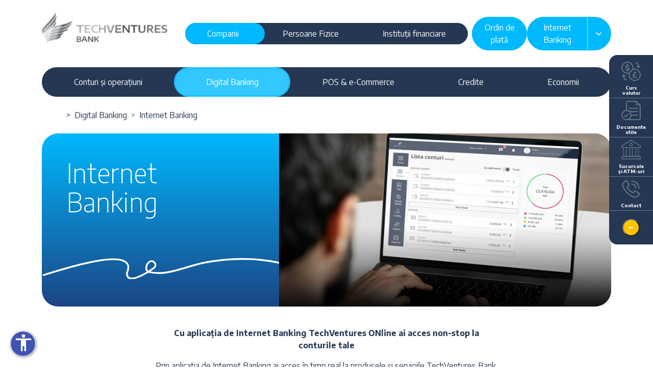

--- FILE ---
content_type: text/html; charset=UTF-8
request_url: https://www.techventures.bank/companii/internet-banking
body_size: 99826
content:
<!DOCTYPE html>
<html lang="ro" data-bs-theme="companies">

<head>
    <meta charset="utf-8">
    <meta name="viewport" content="width=device-width, initial-scale=1">
    <!-- CSRF Token -->
    <meta name="csrf-token" content="xWijYOOk84cbLtKVxcQ7FaSbieums7IIg8VIFy6l">
            <title>Internet Banking - Techventures Bank - TechVentures Bank</title>
    
    <link rel="apple-touch-icon" sizes="180x180" href="/apple-touch-icon.png">
    <link rel="icon" type="image/png" sizes="32x32" href="/favicon-32x32.png">
    <link rel="icon" type="image/png" sizes="16x16" href="/favicon-16x16.png">
    <link rel="manifest" href="/site.webmanifest">
    <link rel="mask-icon" href="/safari-pinned-tab.svg" color="#253752">

    <meta name="description" content="Descopera aplicatia de Internet Banking de la Techventures Bank. Servicii pentru persoane fizice si companii. Afla acum mai multe detalii pe site.">
    
    <link rel="preload" as="style" href="https://www.techventures.bank/build/app-geBQs9Yy.css" /><link rel="stylesheet" href="https://www.techventures.bank/build/app-geBQs9Yy.css" />
            <script id="Cookiebot" src="https://consent.cookiebot.com/uc.js" data-cbid="b57e40f3-6db9-4bfd-84ac-3c203c865bdb"
            data-blockingmode="auto" type="text/javascript"></script>

        <!-- Google Tag Manager -->
        <script>
            (function(w, d, s, l, i) {
                w[l] = w[l] || [];
                w[l].push({
                    'gtm.start': new Date().getTime(),
                    event: 'gtm.js'
                });
                var f = d.getElementsByTagName(s)[0],
                    j = d.createElement(s),
                    dl = l != 'dataLayer' ? '&l=' + l : '';
                j.async = true;
                j.src =
                    'https://www.googletagmanager.com/gtm.js?id=' + i + dl;
                f.parentNode.insertBefore(j, f);
            })
            (window, document, 'script', 'dataLayer', 'GTM-N6BZCPGK');
        </script>
        <!-- End Google Tag Manager -->
    
    </head>

<body>
            <!-- Google Tag Manager (noscript) -->
        <noscript><iframe src="https://www.googletagmanager.com/ns.html?id=GTM-N6BZCPGK" height="0" width="0"
                style="display:none;visibility:hidden"></iframe></noscript>
        <!-- End Google Tag Manager (noscript) -->
    
    <div class="action-navbar bg-secondary position-fixed rounded-start-4 end-0 d-none d-md-block d-lg-block">
    <div class="collapse show" id="actionNavbar">
        <ul class="nav flex-column pt-2">
            <li class="nav-item">
                <a class="nav-link d-flex flex-wrap justify-content-center"
                    href="https://www.techventures.bank#exchange">
                    <img src="https://www.techventures.bank/build/exchange-MBp6pQXU.png">
                    <span class="fw-bold text-white text-decoration-none pt-2">
                        Curs valutar
                    </span>
                </a>
            </li>
            <li class="nav-item">
                <a class="nav-link d-flex flex-wrap justify-content-center" href="https://www.techventures.bank/documente-utile">
                    <img src="https://www.techventures.bank/build/file-Vf7yRFHe.png">
                    <span class="fw-bold text-white text-decoration-none pt-2">
                        Documente utile
                    </span>
                </a>
            </li>
            <li class="nav-item">
                <a class="nav-link d-flex flex-wrap justify-content-center" href="https://www.techventures.bank/sucursale">
                    <img src="https://www.techventures.bank/build/bank-mzUTKEpX.png">
                    <span class="fw-bold text-white text-decoration-none pt-2">
                        Sucursale și ATM-uri
                    </span>
                </a>
            </li>
            <li class="nav-item">
                <a class="nav-link d-flex flex-wrap justify-content-center" href="https://www.techventures.bank/contact">
                    <img src="https://www.techventures.bank/build/contact-IRSU60yt.png">
                    <span class="fw-bold text-white text-decoration-none pt-2">
                        Contact
                    </span>
                </a>
            </li>
        </ul>
    </div>
    <p class="d-inline-flex gap-1">
        <button class="expand-toggle mt-3" type="button" data-bs-toggle="collapse" data-bs-target="#actionNavbar"
            aria-expanded="false" aria-controls="actionNavbar">
            <span class="show-when-not-collapsed">
                <svg width="12" version="1.1" id="Layer_1" xmlns="http://www.w3.org/2000/svg"
                    xmlns:xlink="http://www.w3.org/1999/xlink" x="0px" y="0px" viewBox="0 0 18 18"
                    enable-background="new 0 0 18 18" xml:space="preserve">
                    <g>
                        <path fill="#FFFFFF" d="M2.7,10.9V7.1h12.6v3.8H2.7z" />
                    </g>
                </svg>
            </span>
            <span class="show-when-collapsed">
                <svg width="12" version="1.1" id="Layer_1" xmlns="http://www.w3.org/2000/svg"
                    xmlns:xlink="http://www.w3.org/1999/xlink" x="0px" y="0px" viewBox="0 0 18 18"
                    enable-background="new 0 0 18 18" xml:space="preserve">
                    <g>
                        <path fill="#FFFFFF" d="M7.1,18v-7.2H0.3V7.2h6.9V0h3.7v7.2h6.9v3.6h-6.9V18H7.1z" />
                    </g>
                </svg>
            </span>
        </button>
    </p>
</div>
<script>
    const actionNavbar = document.getElementById('actionNavbar');

    if (localStorage.getItem("hideActionNavbar")) {
        actionNavbar.classList.remove('show');
        actionNavbar.parentNode.querySelector('.expand-toggle').classList.add('collapsed');
    }

</script>

    <div class="main">
        <header class="position-relative z-3">
    <script async src="https://www.googletagmanager.com/gtag/js?id=G-LFZQ10HGLY"></script>
    <script>
        window.dataLayer = window.dataLayer || [];
        function gtag(){dataLayer.push(arguments);}
        gtag('js', new Date());

        gtag('config', 'G-LFZQ10HGLY');
    </script>
    <div class="container">
        <div class="row py-4 g-2 justify-content-between">
            <div class="col-6 col-lg-3">
                <div class="header-brand-logo mb-lg-4 mb-2">
                    <a href="/" aria-label="logo">
                        <img class="logo" src="https://www.techventures.bank/build/techventures-logo-dark-b8cRZPpV.png" alt="Logo TechVentures Bank">                    </a>
                </div>
            </div>
            <div class="col-12 col-lg-6 align-self-center d-none d-lg-block">
                <div class="d-flex justify-content-center">
                    <div class="products-selector btn-group bg-secondary rounded-pill overflow-hidden" role="group"
    aria-label="selecteaza produsele">
    <a href="https://www.techventures.bank"
        class="d-flex align-items-center btn rounded-pill px-4 px-xl-5 mx-n2 btn-primary z-3 text-white">Companii</a>
    <a href="https://www.techventures.bank/persoane-fizice"
        class="d-flex align-items-center btn rounded-pill px-4 px-xl-5  mx-n2 btn-secondary text-white">Persoane
        Fizice</a>
    <a href="https://www.techventures.bank/institutii-financiare"
        class="d-flex align-items-center btn rounded-pill px-4 px-xl-5  mx-n2 btn-secondary text-white">Instituții
        financiare</a>
</div>
                </div>
            </div>
            <div class="col-6 col-lg-3 align-self-lg-center d-flex justify-content-end">
                <a class="button" target="_blank" href="https://techventures.bank/storage/files/ordin-de-plata.pdf">
                    <button type="button" class="btn btn-primary rounded-start-pill text-white z-2">
                        Ordin de plată
                    </button>
                </a> 
                <div class="d-none d-lg-flex justify-content-lg-start">
                    <div class="dropdown" aria-labelledby="dropdownInternetBanking">
    <div class="btn-group position-relative">
        <button type="button" data-bs-toggle="dropdown" class="btn btn-primary rounded-start-pill text-white z-2">
            Internet Banking
        </button>
        <button type="button"
            class="collapsible-arrow btn btn-primary rounded-end-pill dropdown-toggle dropdown-toggle-split border-start px-3 z-2"
            id="dropdownInternetBanking" data-bs-auto-close="true" data-bs-toggle="dropdown" aria-expanded="false"
            data-bs-reference="parent">
            <span class="visually-hidden">Alege serviciu internet banking</span>
            <div class="menu-dropdown-caret collapse-arrow">
                <svg width="16px"  version="1.1" id="arrowDown" xmlns="http://www.w3.org/2000/svg"
    xmlns:xlink="http://www.w3.org/1999/xlink" x="0px" y="0px" viewBox="0 0 6.4 4.5"
    style="enable-background:new 0 0 6.4 4.5;" xml:space="preserve">
    <path d="M6.3,1.2L3.6,4C3.5,4.1,3.4,4.2,3.2,4.2c0,0,0,0,0,0C3.1,4.2,3,4.1,2.9,4L0.1,1.2C-0.1,1,0,0.7,0.2,0.5
c0.2-0.2,0.5-0.2,0.7,0l2.4,2.4l2.3-2.4c0.2-0.2,0.5-0.2,0.7,0C6.5,0.7,6.5,1,6.3,1.2z" fill="#ffffff" />
</svg>
            </div>
        </button>
        <ul class="dropdown-menu dropdown-flat-top dropdown-gradient dropdown-menu-dark w-100 z-1"
            aria-labelledby="dropdownInternetBanking">
            <li><a class="dropdown-item" target="_blank" href="https://ib.techventures.bank/ibank/login">TechVentures
                    ONline</a></li>
        </ul>
    </div>
</div>
                </div>
                <a class="btn d-lg-none border-0" data-bs-toggle="offcanvas" href="#mobileMenu" role="button"
                    aria-controls="offcanvasMenu">
                    <svg width="32" version="1.1" id="hamburgerMenu" xmlns="http://www.w3.org/2000/svg"
                        xmlns:xlink="http://www.w3.org/1999/xlink" x="0px" y="0px" viewBox="0 0 39 31"
                        style="enable-background:new 0 0 39 31;" xml:space="preserve">
                        <path class="st0" d="M0,3.5C0,1.6,1.6,0,3.5,0h32C37.4,0,39,1.6,39,3.5S37.4,7,35.5,7h-32C1.6,7,0,5.4,0,3.5z M35.5,12h-32
                    C1.6,12,0,13.6,0,15.5S1.6,19,3.5,19h32c1.9,0,3.5-1.6,3.5-3.5S37.4,12,35.5,12z M35.5,24h-32C1.6,24,0,25.6,0,27.5S1.6,31,3.5,31
                    h32c1.9,0,3.5-1.6,3.5-3.5S37.4,24,35.5,24z" fill="#bebebe" />
                    </svg>
                </a>
            </div>
        </div>
    </div>

    <div class="container d-none d-lg-block mb-lg-4">
        <nav id="main-menu" class="py-0 rounded-pill navbar navbar-dark navbar-expand-lg bg-secondary">
            <div class="collapse navbar-collapse" id="navbarNavDropdown">
                <ul class="navbar-nav d-flex w-100">
                                            <li class="nav-item btn flex-grow-1 ">
                                                            <a class="nav-link text-center dropdown-mega-menu-button dropdown-mega-menu-columns "
                                    href="#"
                                    id="mega-menu-0" role="button" data-bs-toggle="dropdown"
                                    data-bs-auto-close="true" aria-expanded="false" data-bs-reference="parent">
                                    Conturi și operațiuni
                                </a>
                                <div class="dropdown-menu dropdown-mega-menu dropdown-flat-top px-lg-4"
                                    aria-labelledby="#mega-menu-0">
                                    <ul class="row list-unstyled">
                                                                                    <li
                                                class="mega-menu-column  col border-end">
                                                <a class="mega-menu-subtitle"
                                                    href="https://www.techventures.bank/companii/conturi-pachete-cont-curent">
                                                    Conturi și pachete de cont curent
                                                </a>
                                                                                                    <ul class="list-unstyled">
                                                                                                                    <li class="ms-3">
                                                                <a class="mega-menu-item  "
                                                                    href="https://www.techventures.bank/companii/pachete-cont-curent">Pachete de cont curent</a>
                                                            </li>
                                                                                                                    <li class="ms-3">
                                                                <a class="mega-menu-item  "
                                                                    href="https://www.techventures.bank/companii/cont-curent">Cont curent</a>
                                                            </li>
                                                                                                                    <li class="ms-3">
                                                                <a class="mega-menu-item  "
                                                                    href="https://www.techventures.bank/companii/cont-capital-social">Cont pentru capital social</a>
                                                            </li>
                                                                                                            </ul>
                                                                                            </li>
                                                                                    <li
                                                class="mega-menu-column  col border-end">
                                                <a class="mega-menu-subtitle"
                                                    href="https://www.techventures.bank/companii/carduri">
                                                    Carduri
                                                </a>
                                                                                                    <ul class="list-unstyled">
                                                                                                                    <li class="ms-3">
                                                                <a class="mega-menu-item  "
                                                                    href="https://www.techventures.bank/companii/mastercard-business">Mastercard Business</a>
                                                            </li>
                                                                                                                    <li class="ms-3">
                                                                <a class="mega-menu-item  "
                                                                    href="https://www.techventures.bank/companii/card-pentru-salariati">Carduri pentru salariați</a>
                                                            </li>
                                                                                                                    <li class="ms-3">
                                                                <a class="mega-menu-item  "
                                                                    href="https://www.techventures.bank/companii/info-sms">Info SMS</a>
                                                            </li>
                                                                                                                    <li class="ms-3">
                                                                <a class="mega-menu-item  "
                                                                    href="https://www.techventures.bank/companii/3d-secure">3D Secure</a>
                                                            </li>
                                                                                                            </ul>
                                                                                            </li>
                                                                                    <li
                                                class="mega-menu-column  col border-end">
                                                <a class="mega-menu-subtitle"
                                                    href="https://www.techventures.bank/companii/operatiuni">
                                                    Operațiuni
                                                </a>
                                                                                                    <ul class="list-unstyled">
                                                                                                                    <li class="ms-3">
                                                                <a class="mega-menu-item  "
                                                                    href="https://www.techventures.bank/companii/operatiuni-cu-numerar">Operațiuni cu numerar</a>
                                                            </li>
                                                                                                                    <li class="ms-3">
                                                                <a class="mega-menu-item  "
                                                                    href="https://www.techventures.bank/companii/operatiuni-fara-numerar">Operațiuni fără numerar</a>
                                                            </li>
                                                                                                            </ul>
                                                                                            </li>
                                                                                    <li
                                                class="mega-menu-column  col border-end">
                                                <a class="mega-menu-subtitle"
                                                    href="https://www.techventures.bank/companii/trade-finance">
                                                    Trade Finance
                                                </a>
                                                                                            </li>
                                                                                    <li
                                                class="mega-menu-column  col ">
                                                <a class="mega-menu-subtitle"
                                                    href="https://www.techventures.bank/companii/alte-servicii">
                                                    Alte servicii
                                                </a>
                                                                                                    <ul class="list-unstyled">
                                                                                                                    <li class="ms-3">
                                                                <a class="mega-menu-item  "
                                                                    href="https://www.techventures.bank/companii/info-sms">Info SMS</a>
                                                            </li>
                                                                                                                    <li class="ms-3">
                                                                <a class="mega-menu-item  "
                                                                    href="https://www.techventures.bank/companii/paypoint">PayPoint</a>
                                                            </li>
                                                                                                                    <li class="ms-3">
                                                                <a class="mega-menu-item  "
                                                                    href="https://www.techventures.bank/companii/conventie-plata-salarii">Convenție plată salarii</a>
                                                            </li>
                                                                                                                    <li class="ms-3">
                                                                <a class="mega-menu-item  "
                                                                    href="https://www.techventures.bank/companii/interogare-cip">Interogare CIP</a>
                                                            </li>
                                                                                                                    <li class="ms-3">
                                                                <a class="mega-menu-item  "
                                                                    href="https://www.techventures.bank/companii/transport-de-valori">Transport de valori</a>
                                                            </li>
                                                                                                                    <li class="ms-3">
                                                                <a class="mega-menu-item  "
                                                                    href="https://www.techventures.bank/companii/info-sanb">SANB</a>
                                                            </li>
                                                                                                            </ul>
                                                                                            </li>
                                                                            </ul>
                                </div>
                                                    </li>
                                            <li class="nav-item btn flex-grow-1 ">
                                                            <a class="nav-link text-center dropdown-mega-menu-button dropdown-mega-menu-items "
                                    href="https://www.techventures.bank/companii/digital-banking"
                                    id="mega-menu-1" role="button" data-bs-toggle="dropdown"
                                    aria-expanded="false">
                                    Digital Banking
                                </a>
                                <div class="dropdown-menu dropdown-mega-menu dropdown-flat-top"
                                    aria-labelledby="#mega-menu-1">
                                    <ul class="list-unstyled">
                                                                                    <li>
                                                <a class="mega-menu-item active col"
                                                    href="https://www.techventures.bank/companii/internet-banking">Internet Banking</a>
                                            </li>
                                                                                    <li>
                                                <a class="mega-menu-item  col"
                                                    href="https://www.techventures.bank/companii/mobile-banking">Mobile Banking</a>
                                            </li>
                                                                            </ul>
                                </div>
                                                    </li>
                                            <li class="nav-item btn flex-grow-1 ">
                                                            <a class="nav-link text-center dropdown-mega-menu-button dropdown-mega-menu-items "
                                    href="https://www.techventures.bank/companii/pos-e-commerce"
                                    id="mega-menu-2" role="button" data-bs-toggle="dropdown"
                                    aria-expanded="false">
                                    POS &amp; e-Commerce
                                </a>
                                <div class="dropdown-menu dropdown-mega-menu dropdown-flat-top"
                                    aria-labelledby="#mega-menu-2">
                                    <ul class="list-unstyled">
                                                                                    <li>
                                                <a class="mega-menu-item  col"
                                                    href="https://www.techventures.bank/companii/acceptare-carduri-prin-pos">Acceptare carduri prin POS</a>
                                            </li>
                                                                                    <li>
                                                <a class="mega-menu-item  col"
                                                    href="https://www.techventures.bank/companii/e-commerce">e-Commerce</a>
                                            </li>
                                                                            </ul>
                                </div>
                                                    </li>
                                            <li class="nav-item btn flex-grow-1 ">
                                                            <a class="nav-link text-center dropdown-mega-menu-button dropdown-mega-menu-columns "
                                    href="https://www.techventures.bank/companii/credite"
                                    id="mega-menu-3" role="button" data-bs-toggle="dropdown"
                                    data-bs-auto-close="true" aria-expanded="false" data-bs-reference="parent">
                                    Credite
                                </a>
                                <div class="dropdown-menu dropdown-mega-menu dropdown-flat-top px-lg-4"
                                    aria-labelledby="#mega-menu-3">
                                    <ul class="row list-unstyled">
                                                                                    <li
                                                class="mega-menu-column  col border-end">
                                                <a class="mega-menu-subtitle"
                                                    href="https://www.techventures.bank/companii/credite-activitate-curenta">
                                                    Activitate curentă
                                                </a>
                                                                                                    <ul class="list-unstyled">
                                                                                                                    <li class="ms-3">
                                                                <a class="mega-menu-item  "
                                                                    href="https://www.techventures.bank/companii/linia-de-credit">Linia de credit</a>
                                                            </li>
                                                                                                                    <li class="ms-3">
                                                                <a class="mega-menu-item  "
                                                                    href="https://www.techventures.bank/companii/credit-pentru-activitate-curenta">Credite pentru activitate curentă</a>
                                                            </li>
                                                                                                                    <li class="ms-3">
                                                                <a class="mega-menu-item  "
                                                                    href="https://www.techventures.bank/companii/credite-pe-documente">Credite pe documente</a>
                                                            </li>
                                                                                                            </ul>
                                                                                            </li>
                                                                                    <li
                                                class="mega-menu-column  col border-end">
                                                <a class="mega-menu-subtitle"
                                                    href="https://www.techventures.bank/companii/credite-de-investitii">
                                                    Credite de investiții
                                                </a>
                                                                                            </li>
                                                                                    <li
                                                class="mega-menu-column  col border-end">
                                                <a class="mega-menu-subtitle"
                                                    href="https://www.techventures.bank/companii/eco-car">
                                                    Eco Car
                                                </a>
                                                                                            </li>
                                                                                    <li
                                                class="mega-menu-column  col border-end">
                                                <a class="mega-menu-subtitle"
                                                    href="https://www.techventures.bank/companii/credite-agricultura">
                                                    Agricultură
                                                </a>
                                                                                            </li>
                                                                                    <li
                                                class="mega-menu-column  col ">
                                                <a class="mega-menu-subtitle"
                                                    href="https://www.techventures.bank/companii/finantarea-proiectele-din-fonduri-europene">
                                                    Finanțarea proiectelor din fonduri europene
                                                </a>
                                                                                            </li>
                                                                            </ul>
                                </div>
                                                    </li>
                                            <li class="nav-item btn flex-grow-1 ">
                                                            <a class="nav-link text-center dropdown-mega-menu-button dropdown-mega-menu-items "
                                    href="https://www.techventures.bank/companii/economii"
                                    id="mega-menu-4" role="button" data-bs-toggle="dropdown"
                                    aria-expanded="false">
                                    Economii
                                </a>
                                <div class="dropdown-menu dropdown-mega-menu dropdown-flat-top"
                                    aria-labelledby="#mega-menu-4">
                                    <ul class="list-unstyled">
                                                                                    <li>
                                                <a class="mega-menu-item  col"
                                                    href="https://www.techventures.bank/companii/conturi-de-economii">Conturi de economii</a>
                                            </li>
                                                                                    <li>
                                                <a class="mega-menu-item  col"
                                                    href="https://www.techventures.bank/companii/depozite-overnight">Depozite overnight</a>
                                            </li>
                                                                                    <li>
                                                <a class="mega-menu-item  col"
                                                    href="https://www.techventures.bank/companii/depozite-la-termen">Depozite la termen</a>
                                            </li>
                                                                                    <li>
                                                <a class="mega-menu-item  col"
                                                    href="https://www.techventures.bank/companii/depozite-cu-depuneri-ulteriorare">Depozit cu depuneri ulterioare</a>
                                            </li>
                                                                                    <li>
                                                <a class="mega-menu-item  col"
                                                    href="https://www.techventures.bank/companii/garantii-gestionari">Garanții gestionari</a>
                                            </li>
                                                                                    <li>
                                                <a class="mega-menu-item  col"
                                                    href="https://www.techventures.bank/companii/depozite-escrow">Depozite escrow</a>
                                            </li>
                                                                            </ul>
                                </div>
                                                    </li>
                                            <li class="nav-item btn flex-grow-1 d-md-none">
                                                            <a class="nav-link text-center "
                                    href="https://www.techventures.bank/despre-noi"
                                    id="menu-5">
                                    <span>Despre noi</span>
                                </a>
                                                    </li>
                                            <li class="nav-item btn flex-grow-1 d-md-none">
                                                            <a class="nav-link text-center "
                                    href="https://www.techventures.bank/reclamatii-sugestii"
                                    id="menu-6">
                                    <span>Reclamații și sugestii</span>
                                </a>
                                                    </li>
                                            <li class="nav-item btn flex-grow-1 d-md-none">
                                                            <a class="nav-link text-center "
                                    href="https://www.techventures.bank/cariere"
                                    id="menu-7">
                                    <span>Cariere</span>
                                </a>
                                                    </li>
                                            <li class="nav-item btn flex-grow-1 d-md-none">
                                                            <a class="nav-link text-center "
                                    href="https://www.techventures.bank/contact"
                                    id="menu-8">
                                    <span>Contact</span>
                                </a>
                                                    </li>
                                    </ul>
            </div>
        </nav>
    </div>
</header>

<div class="offcanvas bg-white offcanvas-end w-100 border-0" tabindex="-1" id="mobileMenu"
    aria-labelledby="mobileMenuLabel">
    <div class="offcanvas-header justify-content-end">
        <button type="button" class="btn d-lg-none border-0" data-bs-dismiss="offcanvas" aria-label="Close">
            <svg width="32px" height="32px" version="1.1" id="crossClose" xmlns="http://www.w3.org/2000/svg"
                xmlns:xlink="http://www.w3.org/1999/xlink" x="0px" y="0px" viewBox="0 0 32.5 32.5"
                style="enable-background:new 0 0 32.5 32.5;" xml:space="preserve">
                <path d="M30.1,25.1l-8.8-8.8l8.8-8.8c1.4-1.4,1.4-3.6,0-4.9c-1.4-1.4-3.6-1.4-4.9,0l-8.8,8.8L7.4,2.5
                c-1.4-1.4-3.6-1.4-4.9,0s-1.4,3.6,0,4.9l8.8,8.8l-8.8,8.8c-1.4,1.4-1.4,3.6,0,4.9c1.4,1.4,3.6,1.4,4.9,0l8.8-8.8l8.8,8.8
                c1.4,1.4,3.6,1.4,4.9,0C31.4,28.7,31.4,26.5,30.1,25.1z" fill="#d9e6ed" />
            </svg>
        </button>
    </div>
    <div class="offcanvas-body p-0">
        <div class="text-center">
            <div class="products-selector btn-group bg-secondary rounded-pill overflow-hidden" role="group"
    aria-label="selecteaza produsele">
    <a href="https://www.techventures.bank"
        class="d-flex align-items-center btn rounded-pill px-4 px-xl-5 mx-n2 btn-primary z-3 text-white">Companii</a>
    <a href="https://www.techventures.bank/persoane-fizice"
        class="d-flex align-items-center btn rounded-pill px-4 px-xl-5  mx-n2 btn-secondary text-white">Persoane
        Fizice</a>
    <a href="https://www.techventures.bank/institutii-financiare"
        class="d-flex align-items-center btn rounded-pill px-4 px-xl-5  mx-n2 btn-secondary text-white">Instituții
        financiare</a>
</div>
        </div>

        <ul class="navbar-nav d-flex w-100 mt-2">
                            <li class="nav-item flex-grow-1 border-bottom border-2 border-light ">
                                            <a class="px-3 nav-link dropdown-mobile-menu collapsible-arrow d-flex justify-content-between "
                            href="#"
                            id="mega-menu-0" role="button" data-bs-toggle="collapse"
                            data-bs-target="#mobile-collapse-0">
                            <span><strong>Conturi și operațiuni</strong></span>
                            <span class="collapse-arrow"><svg width="16px"  version="1.1" id="arrowDown" xmlns="http://www.w3.org/2000/svg"
    xmlns:xlink="http://www.w3.org/1999/xlink" x="0px" y="0px" viewBox="0 0 6.4 4.5"
    style="enable-background:new 0 0 6.4 4.5;" xml:space="preserve">
    <path d="M6.3,1.2L3.6,4C3.5,4.1,3.4,4.2,3.2,4.2c0,0,0,0,0,0C3.1,4.2,3,4.1,2.9,4L0.1,1.2C-0.1,1,0,0.7,0.2,0.5
c0.2-0.2,0.5-0.2,0.7,0l2.4,2.4l2.3-2.4c0.2-0.2,0.5-0.2,0.7,0C6.5,0.7,6.5,1,6.3,1.2z" fill="#253752" />
</svg>
</span>
                        </a>
                        <div id="mobile-collapse-0"
                            class="collapse dropdown-mobile-menu dropdown-flat-top rounded-bottom-5 p-lg-4 pt-0 border-0"
                            aria-labelledby="#mega-mobile-0">
                            <ul class="list-unstyled">
                                                                    <li
                                        class="bg-light border-1 border-white border-bottom">
                                        <div class="py-2">
                                            <a class="ms-3 mega-menu-subtitle "
                                                href="https://www.techventures.bank/companii/conturi-pachete-cont-curent">
                                                <strong>
                                                    Conturi și pachete de cont curent
                                                </strong>
                                            </a>
                                        </div>
                                                                                    <ul class="list-unstyled">
                                                                                                    <li
                                                        class="py-2 bg-tertiary-light border-top border-2 border-light">
                                                        <a class="ms-3 mega-menu-item  "
                                                            href="https://www.techventures.bank/companii/pachete-cont-curent">Pachete de cont curent</a>
                                                    </li>
                                                                                                    <li
                                                        class="py-2 bg-tertiary-light border-top border-2 border-light">
                                                        <a class="ms-3 mega-menu-item  "
                                                            href="https://www.techventures.bank/companii/cont-curent">Cont curent</a>
                                                    </li>
                                                                                                    <li
                                                        class="py-2 bg-tertiary-light border-top border-2 border-light">
                                                        <a class="ms-3 mega-menu-item  "
                                                            href="https://www.techventures.bank/companii/cont-capital-social">Cont pentru capital social</a>
                                                    </li>
                                                                                            </ul>
                                                                            </li>
                                                                    <li
                                        class="bg-light border-1 border-white border-bottom">
                                        <div class="py-2">
                                            <a class="ms-3 mega-menu-subtitle "
                                                href="https://www.techventures.bank/companii/carduri">
                                                <strong>
                                                    Carduri
                                                </strong>
                                            </a>
                                        </div>
                                                                                    <ul class="list-unstyled">
                                                                                                    <li
                                                        class="py-2 bg-tertiary-light border-top border-2 border-light">
                                                        <a class="ms-3 mega-menu-item  "
                                                            href="https://www.techventures.bank/companii/mastercard-business">Mastercard Business</a>
                                                    </li>
                                                                                                    <li
                                                        class="py-2 bg-tertiary-light border-top border-2 border-light">
                                                        <a class="ms-3 mega-menu-item  "
                                                            href="https://www.techventures.bank/companii/card-pentru-salariati">Carduri pentru salariați</a>
                                                    </li>
                                                                                                    <li
                                                        class="py-2 bg-tertiary-light border-top border-2 border-light">
                                                        <a class="ms-3 mega-menu-item  "
                                                            href="https://www.techventures.bank/companii/info-sms">Info SMS</a>
                                                    </li>
                                                                                                    <li
                                                        class="py-2 bg-tertiary-light border-top border-2 border-light">
                                                        <a class="ms-3 mega-menu-item  "
                                                            href="https://www.techventures.bank/companii/3d-secure">3D Secure</a>
                                                    </li>
                                                                                            </ul>
                                                                            </li>
                                                                    <li
                                        class="bg-light border-1 border-white border-bottom">
                                        <div class="py-2">
                                            <a class="ms-3 mega-menu-subtitle "
                                                href="https://www.techventures.bank/companii/operatiuni">
                                                <strong>
                                                    Operațiuni
                                                </strong>
                                            </a>
                                        </div>
                                                                                    <ul class="list-unstyled">
                                                                                                    <li
                                                        class="py-2 bg-tertiary-light border-top border-2 border-light">
                                                        <a class="ms-3 mega-menu-item  "
                                                            href="https://www.techventures.bank/companii/operatiuni-cu-numerar">Operațiuni cu numerar</a>
                                                    </li>
                                                                                                    <li
                                                        class="py-2 bg-tertiary-light border-top border-2 border-light">
                                                        <a class="ms-3 mega-menu-item  "
                                                            href="https://www.techventures.bank/companii/operatiuni-fara-numerar">Operațiuni fără numerar</a>
                                                    </li>
                                                                                            </ul>
                                                                            </li>
                                                                    <li
                                        class="bg-light border-1 border-white border-bottom">
                                        <div class="py-2">
                                            <a class="ms-3 mega-menu-subtitle "
                                                href="https://www.techventures.bank/companii/trade-finance">
                                                <strong>
                                                    Trade Finance
                                                </strong>
                                            </a>
                                        </div>
                                                                            </li>
                                                                    <li
                                        class="bg-light border-1 border-white ">
                                        <div class="py-2">
                                            <a class="ms-3 mega-menu-subtitle "
                                                href="https://www.techventures.bank/companii/alte-servicii">
                                                <strong>
                                                    Alte servicii
                                                </strong>
                                            </a>
                                        </div>
                                                                                    <ul class="list-unstyled">
                                                                                                    <li
                                                        class="py-2 bg-tertiary-light border-top border-2 border-light">
                                                        <a class="ms-3 mega-menu-item  "
                                                            href="https://www.techventures.bank/companii/info-sms">Info SMS</a>
                                                    </li>
                                                                                                    <li
                                                        class="py-2 bg-tertiary-light border-top border-2 border-light">
                                                        <a class="ms-3 mega-menu-item  "
                                                            href="https://www.techventures.bank/companii/paypoint">PayPoint</a>
                                                    </li>
                                                                                                    <li
                                                        class="py-2 bg-tertiary-light border-top border-2 border-light">
                                                        <a class="ms-3 mega-menu-item  "
                                                            href="https://www.techventures.bank/companii/conventie-plata-salarii">Convenție plată salarii</a>
                                                    </li>
                                                                                                    <li
                                                        class="py-2 bg-tertiary-light border-top border-2 border-light">
                                                        <a class="ms-3 mega-menu-item  "
                                                            href="https://www.techventures.bank/companii/interogare-cip">Interogare CIP</a>
                                                    </li>
                                                                                                    <li
                                                        class="py-2 bg-tertiary-light border-top border-2 border-light">
                                                        <a class="ms-3 mega-menu-item  "
                                                            href="https://www.techventures.bank/companii/transport-de-valori">Transport de valori</a>
                                                    </li>
                                                                                                    <li
                                                        class="py-2 bg-tertiary-light border-top border-2 border-light">
                                                        <a class="ms-3 mega-menu-item  "
                                                            href="https://www.techventures.bank/companii/info-sanb">SANB</a>
                                                    </li>
                                                                                            </ul>
                                                                            </li>
                                                            </ul>
                        </div>
                                    </li>
                            <li class="nav-item flex-grow-1 border-bottom border-2 border-light ">
                                            <a class="px-3 nav-link dropdown-mobile-menu-items collapsible-arrow d-flex justify-content-between "
                            href="https://www.techventures.bank/companii/digital-banking"
                            id="mega-menu-1" role="button" data-bs-toggle="collapse"
                            data-bs-target="#mobile-collapse-1">
                            <span><strong>Digital Banking</strong></span>
                            <span class="collapse-arrow"><svg width="16px"  version="1.1" id="arrowDown" xmlns="http://www.w3.org/2000/svg"
    xmlns:xlink="http://www.w3.org/1999/xlink" x="0px" y="0px" viewBox="0 0 6.4 4.5"
    style="enable-background:new 0 0 6.4 4.5;" xml:space="preserve">
    <path d="M6.3,1.2L3.6,4C3.5,4.1,3.4,4.2,3.2,4.2c0,0,0,0,0,0C3.1,4.2,3,4.1,2.9,4L0.1,1.2C-0.1,1,0,0.7,0.2,0.5
c0.2-0.2,0.5-0.2,0.7,0l2.4,2.4l2.3-2.4c0.2-0.2,0.5-0.2,0.7,0C6.5,0.7,6.5,1,6.3,1.2z" fill="#253752" />
</svg>
</span>
                        </a>
                        <div id="mobile-collapse-1"
                            class="collapse dropdown-mobile-menu dropdown-flat-top"
                            aria-labelledby="#mega-menu-1">
                            <ul class="list-unstyled">
                                                                    <li class="py-2 bg-tertiary-light border-top border-2 border-light">
                                        <a class="ms-3 mega-menu-item active col"
                                            href="https://www.techventures.bank/companii/internet-banking">Internet Banking</a>
                                    </li>
                                                                    <li class="py-2 bg-tertiary-light border-top border-2 border-light">
                                        <a class="ms-3 mega-menu-item  col"
                                            href="https://www.techventures.bank/companii/mobile-banking">Mobile Banking</a>
                                    </li>
                                                            </ul>
                        </div>
                                    </li>
                            <li class="nav-item flex-grow-1 border-bottom border-2 border-light ">
                                            <a class="px-3 nav-link dropdown-mobile-menu-items collapsible-arrow d-flex justify-content-between "
                            href="https://www.techventures.bank/companii/pos-e-commerce"
                            id="mega-menu-2" role="button" data-bs-toggle="collapse"
                            data-bs-target="#mobile-collapse-2">
                            <span><strong>POS &amp; e-Commerce</strong></span>
                            <span class="collapse-arrow"><svg width="16px"  version="1.1" id="arrowDown" xmlns="http://www.w3.org/2000/svg"
    xmlns:xlink="http://www.w3.org/1999/xlink" x="0px" y="0px" viewBox="0 0 6.4 4.5"
    style="enable-background:new 0 0 6.4 4.5;" xml:space="preserve">
    <path d="M6.3,1.2L3.6,4C3.5,4.1,3.4,4.2,3.2,4.2c0,0,0,0,0,0C3.1,4.2,3,4.1,2.9,4L0.1,1.2C-0.1,1,0,0.7,0.2,0.5
c0.2-0.2,0.5-0.2,0.7,0l2.4,2.4l2.3-2.4c0.2-0.2,0.5-0.2,0.7,0C6.5,0.7,6.5,1,6.3,1.2z" fill="#253752" />
</svg>
</span>
                        </a>
                        <div id="mobile-collapse-2"
                            class="collapse dropdown-mobile-menu dropdown-flat-top"
                            aria-labelledby="#mega-menu-2">
                            <ul class="list-unstyled">
                                                                    <li class="py-2 bg-tertiary-light border-top border-2 border-light">
                                        <a class="ms-3 mega-menu-item  col"
                                            href="https://www.techventures.bank/companii/acceptare-carduri-prin-pos">Acceptare carduri prin POS</a>
                                    </li>
                                                                    <li class="py-2 bg-tertiary-light border-top border-2 border-light">
                                        <a class="ms-3 mega-menu-item  col"
                                            href="https://www.techventures.bank/companii/e-commerce">e-Commerce</a>
                                    </li>
                                                            </ul>
                        </div>
                                    </li>
                            <li class="nav-item flex-grow-1 border-bottom border-2 border-light ">
                                            <a class="px-3 nav-link dropdown-mobile-menu collapsible-arrow d-flex justify-content-between "
                            href="https://www.techventures.bank/companii/credite"
                            id="mega-menu-3" role="button" data-bs-toggle="collapse"
                            data-bs-target="#mobile-collapse-3">
                            <span><strong>Credite</strong></span>
                            <span class="collapse-arrow"><svg width="16px"  version="1.1" id="arrowDown" xmlns="http://www.w3.org/2000/svg"
    xmlns:xlink="http://www.w3.org/1999/xlink" x="0px" y="0px" viewBox="0 0 6.4 4.5"
    style="enable-background:new 0 0 6.4 4.5;" xml:space="preserve">
    <path d="M6.3,1.2L3.6,4C3.5,4.1,3.4,4.2,3.2,4.2c0,0,0,0,0,0C3.1,4.2,3,4.1,2.9,4L0.1,1.2C-0.1,1,0,0.7,0.2,0.5
c0.2-0.2,0.5-0.2,0.7,0l2.4,2.4l2.3-2.4c0.2-0.2,0.5-0.2,0.7,0C6.5,0.7,6.5,1,6.3,1.2z" fill="#253752" />
</svg>
</span>
                        </a>
                        <div id="mobile-collapse-3"
                            class="collapse dropdown-mobile-menu dropdown-flat-top rounded-bottom-5 p-lg-4 pt-0 border-0"
                            aria-labelledby="#mega-mobile-3">
                            <ul class="list-unstyled">
                                                                    <li
                                        class="bg-light border-1 border-white border-bottom">
                                        <div class="py-2">
                                            <a class="ms-3 mega-menu-subtitle "
                                                href="https://www.techventures.bank/companii/credite-activitate-curenta">
                                                <strong>
                                                    Activitate curentă
                                                </strong>
                                            </a>
                                        </div>
                                                                                    <ul class="list-unstyled">
                                                                                                    <li
                                                        class="py-2 bg-tertiary-light border-top border-2 border-light">
                                                        <a class="ms-3 mega-menu-item  "
                                                            href="https://www.techventures.bank/companii/linia-de-credit">Linia de credit</a>
                                                    </li>
                                                                                                    <li
                                                        class="py-2 bg-tertiary-light border-top border-2 border-light">
                                                        <a class="ms-3 mega-menu-item  "
                                                            href="https://www.techventures.bank/companii/credit-pentru-activitate-curenta">Credite pentru activitate curentă</a>
                                                    </li>
                                                                                                    <li
                                                        class="py-2 bg-tertiary-light border-top border-2 border-light">
                                                        <a class="ms-3 mega-menu-item  "
                                                            href="https://www.techventures.bank/companii/credite-pe-documente">Credite pe documente</a>
                                                    </li>
                                                                                            </ul>
                                                                            </li>
                                                                    <li
                                        class="bg-light border-1 border-white border-bottom">
                                        <div class="py-2">
                                            <a class="ms-3 mega-menu-subtitle "
                                                href="https://www.techventures.bank/companii/credite-de-investitii">
                                                <strong>
                                                    Credite de investiții
                                                </strong>
                                            </a>
                                        </div>
                                                                            </li>
                                                                    <li
                                        class="bg-light border-1 border-white border-bottom">
                                        <div class="py-2">
                                            <a class="ms-3 mega-menu-subtitle "
                                                href="https://www.techventures.bank/companii/eco-car">
                                                <strong>
                                                    Eco Car
                                                </strong>
                                            </a>
                                        </div>
                                                                            </li>
                                                                    <li
                                        class="bg-light border-1 border-white border-bottom">
                                        <div class="py-2">
                                            <a class="ms-3 mega-menu-subtitle "
                                                href="https://www.techventures.bank/companii/credite-agricultura">
                                                <strong>
                                                    Agricultură
                                                </strong>
                                            </a>
                                        </div>
                                                                            </li>
                                                                    <li
                                        class="bg-light border-1 border-white ">
                                        <div class="py-2">
                                            <a class="ms-3 mega-menu-subtitle "
                                                href="https://www.techventures.bank/companii/finantarea-proiectele-din-fonduri-europene">
                                                <strong>
                                                    Finanțarea proiectelor din fonduri europene
                                                </strong>
                                            </a>
                                        </div>
                                                                            </li>
                                                            </ul>
                        </div>
                                    </li>
                            <li class="nav-item flex-grow-1 border-bottom border-2 border-light ">
                                            <a class="px-3 nav-link dropdown-mobile-menu-items collapsible-arrow d-flex justify-content-between "
                            href="https://www.techventures.bank/companii/economii"
                            id="mega-menu-4" role="button" data-bs-toggle="collapse"
                            data-bs-target="#mobile-collapse-4">
                            <span><strong>Economii</strong></span>
                            <span class="collapse-arrow"><svg width="16px"  version="1.1" id="arrowDown" xmlns="http://www.w3.org/2000/svg"
    xmlns:xlink="http://www.w3.org/1999/xlink" x="0px" y="0px" viewBox="0 0 6.4 4.5"
    style="enable-background:new 0 0 6.4 4.5;" xml:space="preserve">
    <path d="M6.3,1.2L3.6,4C3.5,4.1,3.4,4.2,3.2,4.2c0,0,0,0,0,0C3.1,4.2,3,4.1,2.9,4L0.1,1.2C-0.1,1,0,0.7,0.2,0.5
c0.2-0.2,0.5-0.2,0.7,0l2.4,2.4l2.3-2.4c0.2-0.2,0.5-0.2,0.7,0C6.5,0.7,6.5,1,6.3,1.2z" fill="#253752" />
</svg>
</span>
                        </a>
                        <div id="mobile-collapse-4"
                            class="collapse dropdown-mobile-menu dropdown-flat-top"
                            aria-labelledby="#mega-menu-4">
                            <ul class="list-unstyled">
                                                                    <li class="py-2 bg-tertiary-light border-top border-2 border-light">
                                        <a class="ms-3 mega-menu-item  col"
                                            href="https://www.techventures.bank/companii/conturi-de-economii">Conturi de economii</a>
                                    </li>
                                                                    <li class="py-2 bg-tertiary-light border-top border-2 border-light">
                                        <a class="ms-3 mega-menu-item  col"
                                            href="https://www.techventures.bank/companii/depozite-overnight">Depozite overnight</a>
                                    </li>
                                                                    <li class="py-2 bg-tertiary-light border-top border-2 border-light">
                                        <a class="ms-3 mega-menu-item  col"
                                            href="https://www.techventures.bank/companii/depozite-la-termen">Depozite la termen</a>
                                    </li>
                                                                    <li class="py-2 bg-tertiary-light border-top border-2 border-light">
                                        <a class="ms-3 mega-menu-item  col"
                                            href="https://www.techventures.bank/companii/depozite-cu-depuneri-ulteriorare">Depozit cu depuneri ulterioare</a>
                                    </li>
                                                                    <li class="py-2 bg-tertiary-light border-top border-2 border-light">
                                        <a class="ms-3 mega-menu-item  col"
                                            href="https://www.techventures.bank/companii/garantii-gestionari">Garanții gestionari</a>
                                    </li>
                                                                    <li class="py-2 bg-tertiary-light border-top border-2 border-light">
                                        <a class="ms-3 mega-menu-item  col"
                                            href="https://www.techventures.bank/companii/depozite-escrow">Depozite escrow</a>
                                    </li>
                                                            </ul>
                        </div>
                                    </li>
                            <li class="nav-item flex-grow-1 border-bottom border-2 border-light d-md-none">
                                            <a class="ms-3 nav-link "
                            href="https://www.techventures.bank/despre-noi"
                            id="menu-5">
                            Despre noi
                        </a>
                                    </li>
                            <li class="nav-item flex-grow-1 border-bottom border-2 border-light d-md-none">
                                            <a class="ms-3 nav-link "
                            href="https://www.techventures.bank/reclamatii-sugestii"
                            id="menu-6">
                            Reclamații și sugestii
                        </a>
                                    </li>
                            <li class="nav-item flex-grow-1 border-bottom border-2 border-light d-md-none">
                                            <a class="ms-3 nav-link "
                            href="https://www.techventures.bank/cariere"
                            id="menu-7">
                            Cariere
                        </a>
                                    </li>
                            <li class="nav-item flex-grow-1 border-bottom border-2 border-light d-md-none">
                                            <a class="ms-3 nav-link "
                            href="https://www.techventures.bank/contact"
                            id="menu-8">
                            Contact
                        </a>
                                    </li>
                    </ul>

        <div class="me-3 mt-3 pb-8 d-flex justify-content-end">
            <div class="dropdown" aria-labelledby="dropdownInternetBanking">
    <div class="btn-group position-relative">
        <button type="button" data-bs-toggle="dropdown" class="btn btn-primary rounded-start-pill text-white z-2">
            Internet Banking
        </button>
        <button type="button"
            class="collapsible-arrow btn btn-primary rounded-end-pill dropdown-toggle dropdown-toggle-split border-start px-3 z-2"
            id="dropdownInternetBanking" data-bs-auto-close="true" data-bs-toggle="dropdown" aria-expanded="false"
            data-bs-reference="parent">
            <span class="visually-hidden">Alege serviciu internet banking</span>
            <div class="menu-dropdown-caret collapse-arrow">
                <svg width="16px"  version="1.1" id="arrowDown" xmlns="http://www.w3.org/2000/svg"
    xmlns:xlink="http://www.w3.org/1999/xlink" x="0px" y="0px" viewBox="0 0 6.4 4.5"
    style="enable-background:new 0 0 6.4 4.5;" xml:space="preserve">
    <path d="M6.3,1.2L3.6,4C3.5,4.1,3.4,4.2,3.2,4.2c0,0,0,0,0,0C3.1,4.2,3,4.1,2.9,4L0.1,1.2C-0.1,1,0,0.7,0.2,0.5
c0.2-0.2,0.5-0.2,0.7,0l2.4,2.4l2.3-2.4c0.2-0.2,0.5-0.2,0.7,0C6.5,0.7,6.5,1,6.3,1.2z" fill="#ffffff" />
</svg>
            </div>
        </button>
        <ul class="dropdown-menu dropdown-flat-top dropdown-gradient dropdown-menu-dark w-100 z-1"
            aria-labelledby="dropdownInternetBanking">
            <li><a class="dropdown-item" target="_blank" href="https://ib.techventures.bank/ibank/login">TechVentures
                    ONline</a></li>
        </ul>
    </div>
</div>
        </div>
    </div>
</div>
        <div>
                <div class="container pt-lg-4">
        <div class="mt-n4 mb-4 ps-5 d-none d-lg-block">
    <nav aria-label="breadcrumb">
        <ol class="breadcrumb">
            &gt;
                                                <li class="breadcrumb-item">
                        <span class="pe-2">
                        </span> <a class="text-secondary text-decoration-none"
                            href="https://www.techventures.bank/companii/digital-banking">Digital Banking</a>
                    </li>
                                                                <li class="breadcrumb-item text-secondary" aria-current="page">
                        Internet Banking</li>
                                    </ol>
    </nav>
</div>

        <div class="title-component rounded-5 overflow-hidden">
    <div class="row g-0">
        <div class="col-4 col-xl-5">
            <h1 class="title text-white ps-4 pe-2 py-4 pt-md-4 py-lg-4 ps-lg-5 pe-lg-2 py-xl-5 px-xl-5 pe-md-3">Internet Banking</h1>
        </div>
        <div class="col-8 col-xl-7">
            <img class="image" src="https://www.techventures.bank/build/internet-banking-9NVMlhxj.jpg" alt="Internet Banking" />
        </div>
    </div>
</div>

        <div class="row justify-content-center my-md-3 py-4">
            <div class="col-12 col-xl-7 text-center">
                <p class="fw-bold">
                    Cu aplicația de Internet Banking TechVentures ONline ai acces non-stop la conturile tale
                </p>
            </div>
            <div class="col-12 col-xl-9 text-center">
                <p class="mb-0">
                    Prin aplicația de Internet Banking ai acces în timp real la produsele și serviciile TechVentures
                    Bank.<br />
                    Astfel, obții de la distanță orice informație dorești cu privire la cont, ai acces la inițierea de
                    operațiuni de plată în baza fondurilor disponibile și a limitelor operaționale zilnice pentru Internet
                    Banking.
                </p>
            </div>
        </div>

        <div class="row justify-content-center text-center pb-3 pb-md-4">
            <div class="col-12">
                <h2 class="fw-bold text-uppercase">Avantaje</h2>
            </div>
        </div>

        <div class="row g-3 mb-md-3 pb-4">
            <div class="col-12 col-lg-4">
                <div class="card card-icon border-primary  border-4 rounded-5 h-100">
    <div
        class="card-body py-2 px-2 py-md-3 px-md-2 px-lg-4 px-lg-4 text-sm-left text-md-center text-lg-center">
        <div class="row g-2 justify-content-md-center justify-content-lg-center">
            <div class="col-4 col-md-12 d-lg-none align-self-center">
                <div class="py-1 text-center">
                    <img class="icon" src="https://www.techventures.bank/build/exchange-blue-7y6O3qjI.svg" alt="Curs valutar avantajos" />
                </div>
            </div>
            <div class="col-8 col-md-12 col-lg-12 align-self-center">
                                    <div class="card-title mb-0">
                        <h3 class="h3 fw-bold mb-0 px-xl-4">
                            Curs valutar avantajos
                            </h3>
                    </div>
                                <div class="py-4 py-md-5 d-none d-lg-block">
                    <img class="icon" src="https://www.techventures.bank/build/exchange-blue-7y6O3qjI.svg" alt="Curs valutar avantajos" />
                </div>
                <div
                    class="card-text h5 text-sm-left text-md-center text-lg-center">
                    Cursul valutar este mai avantajos decât cel de la ghișeu și ai o gamă largă de valute disponibile.
                </div>
            </div>
        </div>
    </div>
</div>
            </div>
            <div class="col-12 col-lg-4">
                <div class="card card-icon border-primary  border-4 rounded-5 h-100">
    <div
        class="card-body py-2 px-2 py-md-3 px-md-2 px-lg-4 px-lg-4 text-sm-left text-md-center text-lg-center">
        <div class="row g-2 justify-content-md-center justify-content-lg-center">
            <div class="col-4 col-md-12 d-lg-none align-self-center">
                <div class="py-1 text-center">
                    <img class="icon" src="https://www.techventures.bank/build/commissions-blue-oHKPbDPk.svg" alt="Comisioane reduse" />
                </div>
            </div>
            <div class="col-8 col-md-12 col-lg-12 align-self-center">
                                    <div class="card-title mb-0">
                        <h3 class="h3 fw-bold mb-0 px-xl-5">
                            Comisioane reduse
                            </h3>
                    </div>
                                <div class="py-4 py-md-5 d-none d-lg-block">
                    <img class="icon" src="https://www.techventures.bank/build/commissions-blue-oHKPbDPk.svg" alt="Comisioane reduse" />
                </div>
                <div
                    class="card-text h5 text-sm-left text-md-center text-lg-center">
                    Comisioanele pentru operațiuni sunt cu 50% mai mici decât la ghișeu
                </div>
            </div>
        </div>
    </div>
</div>
            </div>
            <div class="col-12 col-lg-4">
                <div class="card card-icon border-primary  border-4 rounded-5 h-100">
    <div
        class="card-body py-2 px-2 py-md-3 px-md-2 px-lg-4 px-lg-4 text-sm-left text-md-center text-lg-center">
        <div class="row g-2 justify-content-md-center justify-content-lg-center">
            <div class="col-4 col-md-12 d-lg-none align-self-center">
                <div class="py-1 text-center">
                    <img class="icon" src="https://www.techventures.bank/build/interest-blue-11f8uS2s.svg" alt="Dobânzi atractive" />
                </div>
            </div>
            <div class="col-8 col-md-12 col-lg-12 align-self-center">
                                    <div class="card-title mb-0">
                        <h3 class="h3 fw-bold mb-0 px-xl-6">
                            Dobânzi atractive
                            </h3>
                    </div>
                                <div class="py-4 py-md-5 d-none d-lg-block">
                    <img class="icon" src="https://www.techventures.bank/build/interest-blue-11f8uS2s.svg" alt="Dobânzi atractive" />
                </div>
                <div
                    class="card-text h5 text-sm-left text-md-center text-lg-center">
                    Depozitele constituite online îți aduc dobânzi mai mari, totul din confortul casei tale.
                </div>
            </div>
        </div>
    </div>
</div>
            </div>
        </div>

        <div class="row justify-content-center text-center">
            <div class="col-12 col-xl-9">
                <p class="mb-0">
                    Poți să activezi accesul la Internet Banking în orice sucursală TechVentures Bank și poți numi oricâți
                    utilizatori suplimentari îți dorești și să stabilesti drepturile fiecăruia. Pentru a beneficia gratuit
                    de acest serviciu, activează orice pachet disponibil în oferta TechVentures Bank.
            </div>
        </div>

        <div class="row my-md-3 py-4">
            <div class="col-12 text-center">
                <h2 class="h4 fw-bolder mb-0">
                    Ce poți să faci din aplicația TechVentures ONline?
                </h2>
            </div>
        </div>

        <div class="row g-2 g-md-3 g-lg-3 mb-md-3 pb-4">
            <div class="col-12 col-md-6 col-lg-4">
                <div class="card card-simple-boxed bg-primary border-primary text-white align-content-start h-100">
    <div class="card-body p-md-3 p-lg-4 d-flex flex-wrap justify-content-start">
                <div class="card-text align-self-start pe-xl-7">
            <h3 class="h3 fw-bold">Acces conturi</h3>
                    <ul class="mb-0 ps-3">
                        <li>ai acces simplu și rapid pe toate conturile la care ești împuternicit, cu același nume de
                            utilizator
                            și aceeași metodă de autentificare</li>
                        <li>poți schimba contul cu un singur click</li>
                    </ul>
        </div>
            </div>
</div>            </div>
            <div class="col-12 col-md-6 col-lg-4">
                <div class="card card-simple-boxed bg-primary border-primary text-white align-content-start h-100">
    <div class="card-body p-md-3 p-lg-4 d-flex flex-wrap justify-content-start">
                <div class="card-text align-self-start pe-xl-7">
            <h3 class="h3 fw-bold">Conturile curente</h3>
                    <ul class="mb-0 ps-3">
                        <li>vizualizare solduri, tranzacții recente și datele de identificare a contului, pe care le poți
                            transmite prietenilor</li>
                        <li>plăți în lei și valută, cu comisioane mai mici cu 50% decât cele la ghișeu</li>
                        <li>schimburi valutare</li>
                        <li>deschidere conturi noi</li>
                    </ul>
        </div>
            </div>
</div>            </div>
            <div class="col-12 col-md-6 col-lg-4">
                <div class="card card-simple-boxed bg-primary border-primary text-white align-content-start h-100">
    <div class="card-body p-md-3 p-lg-4 d-flex flex-wrap justify-content-start">
                <div class="card-text align-self-start pe-xl-7">
            <h3 class="h3 fw-bold">Depozite și conturi de economii</h3>
                    <ul class="mb-0 ps-3">
                        <li>vizualizare sold depozite, data de maturitate, dobânda acumulată</li>
                        <li>constituire sau lichidare depozite</li>
                        <li>deschidere cont de economii</li>
                    </ul>
        </div>
            </div>
</div>            </div>
            <div class="col-12 col-md-6 col-lg-4">
                <div class="card card-simple-boxed bg-primary border-primary text-white align-content-start h-100">
    <div class="card-body p-md-3 p-lg-4 d-flex flex-wrap justify-content-start">
                <div class="card-text align-self-start pe-xl-7">
            <h3 class="h3 fw-bold">Carduri</h3>
                    <ul class="mb-0 ps-3">
                        <li>vizualizare sold carduri, tranzacții recente</li>
                        <li>modificare sume limită pentru tranzacții</li>
                        <li>blocare/deblocare card pentru tranzacții pe Internet</li>
                        <li>blocare card pierdut/furat</li>
                        <li>regenerare PIN</li>
                    </ul>
        </div>
            </div>
</div>            </div>
            <div class="col-12 col-md-6 col-lg-4 d-none d-lg-block">
                <div class="card card-simple-boxed bg-primary border-primary text-white align-content-start h-100">
    <div class="card-body p-md-3 p-lg-4 d-flex flex-wrap justify-content-start">
                <div class="card-text align-self-start pe-xl-7">
            <h3 class="h2 fw-bold">Credite</h3>
                    <ul class="mb-0 ps-3">
                        <li>vizualizare sold credit</li>
                        <li>vizualizare dobândă</li>
                        <li>rată scadentă</li>
                    </ul>
        </div>
            </div>
</div>            </div>
            <div class="col-12 col-md-6 col-lg-4 d-none d-lg-block">
                <div class="card card-simple-boxed bg-primary border-primary h-100 d-flex flex-row align-items-center">
                    <img style="max-width:168px" class="w-100 mx-auto pt-3"
                        src="https://www.techventures.bank/build/mobile-3dsecure-rIX5eKKn.png" alt="internet banking" />
                </div>
            </div>

            <div class="col-12 d-lg-none">
                <div class="card card-simple-boxed bg-primary border-primary text-white h-100">
                    <div class="card-body pb-0 p-md-3 p-lg-4">
                        <div class="card-text align-self-start">
                            <div class="row g-0">
                                <div class="col-6">
                                    <h3 class="h3 fw-bold">Credite</h3>
                                    <ul class="mb-0 ps-3">
                                        <li>vizualizare sold credit</li>
                                        <li>vizualizare dobândă</li>
                                        <li>rată scadentă</li>
                                    </ul>
                                </div>
                                <div class="col-6 d-flex justify-content-center">
                                    <img class="img-fluid" style="max-width:100px"
                                        src="https://www.techventures.bank/build/mobile-3dsecure-rIX5eKKn.png"
                                        alt="internet banking">
                                </div>
                            </div>
                        </div>
                    </div>
                </div>
            </div>
        </div>

        <div class="row justify-content-center">
            <div class="col-12 col-xl-8 col-xxl-7 text-center">
                <a href="/storage/files/Termeni-si-conditii-aplicatii-Internet-Banking-si-Mobile-Banking.pdf"
                    target="_blank" class="btn btn-secondary rounded-pill w-100 mb-2">Termeni și conditii de
                    utilizare</a>
                <a href="https://techventures.bank/storage/files/lista-de-tarife-si-comisioane-persoane-fizice-valabile-din-15052025.pdf"
                    target="_blank" class="btn btn-secondary rounded-pill w-100 mb-2">Tarife și comisioane
                    aplicabile
                    persoanelor fizice</a>
                <a href="https://techventures.bank/storage/files/lista-de-tarife-si-comisioane-aplicabile-entitatilor-economice-25022025.pdf"
                    target="_blank" class="btn btn-secondary rounded-pill w-100 mb-2">Tarife și comisioane
                    aplicabile
                    entităților economice</a>
                <a href="https://techventures.bank/storage/files/limite-standard-de-operare-pe-internet-si-mobile-banking.pdf"
                    target="_blank" class="btn btn-secondary rounded-pill w-100 mb-2">Limite standard de operare pe
                    Internet și Mobile Banking</a>
                <a href="https://techventures.bank/storage/files/ore-limita-primire-instructiuni.pdf" target="_blank"
                    class="btn btn-secondary rounded-pill w-100 mb-2">Ore-limită de procesare
                    operațiuni</a>
                <a href="https://techventures.bank/storage/files/manual-de-utilizare-internet-banking.pdf"
                    target="_blank" class="btn btn-secondary rounded-pill w-100 mb-2">Manual de utilizare Internet
                    Banking</a>
            </div>
        </div>
    </div>
        </div>
        <div class="container">
    <footer class="pb-5 pt-3 pt-md-3 pt-lg-3">
        <div
            class="d-flex flex-row justify-content-between py-lg-3 py-2 px-lg-5 px-4 my-4 bg-secondary rounded-pill align-items-center">
            <div class="col-lg-auto col-8 mb-lg-3 mb-2 d-flex flex-wrap justify-content-start align-self-start">
                <div class="footer-brand-logo">
                    <img class="logo" src="https://www.techventures.bank/build/techventures-logo-light-JeDf8gxb.png" alt="Logo TechVentures Bank">                </div>
            </div>

            <div class="col-lg-auto col-4 d-flex flex-wrap justify-content-end">
                <ul class="social-icons list-unstyled d-flex mb-0">
                    <li class="ms-lg-3 ms-2">
                        <a class="link-body-emphasis" href="https://www.facebook.com/techventures.bank" target="_blank">
                            <svg xmlns="http://www.w3.org/2000/svg" xmlns:xlink="http://www.w3.org/1999/xlink"
                                width="62" height="62" viewBox="0 0 62 62">
                                <defs>
                                    <clipPath id="a">
                                        <rect width="62" height="62" fill="none" />
                                    </clipPath>
                                </defs>
                                <g transform="translate(-1470 -4450)">
                                    <g transform="translate(1470 4450)">
                                        <g clip-path="url(#a)">
                                            <path
                                                d="M31,0A31,31,0,1,0,62,31,31,31,0,0,0,31,0m8.206,18.64H35.995c-1.774,0-3.633,1.1-3.633,3.042V26.92h6.591l-1.1,6.929H32.361V51H24.926V33.849H18.673V26.92h6.253V21.766c0-5.154,3.042-9.463,8.534-9.126l5.746.254Z"
                                                fill="#231f20" fill-rule="evenodd" />
                                        </g>
                                    </g>
                                    <path
                                        d="M1470,4481a31,31,0,1,1,31,31A31,31,0,0,1,1470,4481Zm18.674,2.849h6.252V4501h7.436V4483.85h6.492l1.1-6.93h-6.59v-5.237c0-1.944,1.859-3.043,3.633-3.043h3.211v-5.746l-5.746-.253c-5.492-.339-8.535,3.971-8.535,9.125v5.153h-6.252Z"
                                        fill="#697991" />
                                </g>
                            </svg>
                        </a>
                    </li>
                    <li class="ms-lg-3 ms-2">
                        <a class="link-body-emphasis" href="https://www.linkedin.com/company/techventuresbank"
                            target="_blank">
                            <svg xmlns="http://www.w3.org/2000/svg" xmlns:xlink="http://www.w3.org/1999/xlink"
                                width="62" height="62" viewBox="0 0 62 62">
                                <defs>
                                    <clipPath id="a">
                                        <rect width="62" height="62" fill="none" />
                                    </clipPath>
                                </defs>
                                <g transform="translate(-1559 -4450)">
                                    <g transform="translate(1559 4450)">
                                        <g clip-path="url(#a)">
                                            <path
                                                d="M31,0A31,31,0,1,0,62,31,31,31,0,0,0,31,0M21.771,46.154H15.611V25.466h6.161Zm-3.118-23.73a3.728,3.728,0,0,1,0-7.454,3.727,3.727,0,1,1,0,7.454m27.381,12.93v10.8H39.949V34.974a4.045,4.045,0,0,0-4.031-4.183,4.37,4.37,0,0,0-4.411,4.183V46.154H25.422V25.466h6.085v2.89a7.041,7.041,0,0,1,5.857-3.118h1.673a7.028,7.028,0,0,1,7,7Z"
                                                fill="#231f20" fill-rule="evenodd" />
                                        </g>
                                    </g>
                                    <path
                                        d="M1559,4481a31,31,0,1,1,31,31A31,31,0,0,1,1559,4481Zm39.949,3.973v11.181h6.085v-13.919a7.028,7.028,0,0,0-7-7h-1.674a7.041,7.041,0,0,0-5.858,3.119v-2.89h-6.083v20.687h6.083v-11.181a4.372,4.372,0,0,1,4.413-4.183A4.045,4.045,0,0,1,1598.949,4484.973Zm-24.338,11.181h6.16v-20.687h-6.16ZM1574,4468.7a3.669,3.669,0,0,0,3.651,3.727,3.727,3.727,0,0,0,0-7.454A3.669,3.669,0,0,0,1574,4468.7Z"
                                        fill="#697991" />
                                </g>
                            </svg>
                        </a>
                    </li>
                    <li class="ms-lg-3 ms-2">
                        <a class="link-body-emphasis" href="https://www.instagram.com/techventures_bank/"
                            target="_blank">
                            <svg xmlns="http://www.w3.org/2000/svg" xmlns:xlink="http://www.w3.org/1999/xlink"
                                width="62" height="62" viewBox="0 0 62 62">
                                <defs>
                                    <clipPath id="a">
                                        <rect width="62" height="62" fill="none" />
                                    </clipPath>
                                </defs>
                                <g transform="translate(-1647 -4450)">
                                    <g transform="translate(1647 4450)">
                                        <g clip-path="url(#a)">
                                            <path
                                                d="M39.221,16.2H22.779a6.723,6.723,0,0,0-6.714,6.714V39.271a6.723,6.723,0,0,0,6.714,6.714H39.221a6.723,6.723,0,0,0,6.714-6.714V22.916A6.723,6.723,0,0,0,39.221,16.2m-8.178,24.7h-.086a9.813,9.813,0,0,1,0-19.626h.086a9.813,9.813,0,1,1,0,19.626m9.641-17.388a2.066,2.066,0,1,1,0-4.132,2.066,2.066,0,0,1,0,4.132"
                                                fill="#231f20" fill-rule="evenodd" />
                                            <path
                                                d="M31,0A31,31,0,1,0,62,31,31,31,0,0,0,31,0M49.034,39.357a9.772,9.772,0,0,1-9.727,9.727H22.693a9.772,9.772,0,0,1-9.727-9.727V22.829A9.772,9.772,0,0,1,22.693,13.1H39.307a9.772,9.772,0,0,1,9.727,9.727Z"
                                                fill="#231f20" fill-rule="evenodd" />
                                            <path d="M31.043,24.637h-.086a6.5,6.5,0,0,0,0,13h.086a6.5,6.5,0,0,0,0-13"
                                                fill="#231f20" fill-rule="evenodd" />
                                        </g>
                                    </g>
                                    <path
                                        d="M1647,4481a31,31,0,1,1,31,31A31,31,0,0,1,1647,4481Zm12.966-8.17v16.528a9.772,9.772,0,0,0,9.727,9.726h16.614a9.772,9.772,0,0,0,9.727-9.726V4472.83a9.772,9.772,0,0,0-9.727-9.727h-16.614A9.772,9.772,0,0,0,1659.966,4472.83Zm9.813,23.154a6.722,6.722,0,0,1-6.714-6.714v-16.354a6.723,6.723,0,0,1,6.714-6.715h16.441a6.724,6.724,0,0,1,6.715,6.715v16.354a6.722,6.722,0,0,1-6.715,6.714Zm-1.549-14.891a9.791,9.791,0,0,0,9.727,9.812h.086a9.813,9.813,0,1,0,0-19.626h-.086A9.848,9.848,0,0,0,1668.23,4481.093Zm17.387-9.641a2.039,2.039,0,0,0,2.067,2.065,2.066,2.066,0,0,0,0-4.132A2.039,2.039,0,0,0,1685.618,4471.453Zm-7.661,16.183a6.5,6.5,0,0,1,0-13h.086a6.5,6.5,0,0,1,0,13Z"
                                        fill="#697991" />
                                </g>
                            </svg>
                        </a>
                    </li>
                </ul>
            </div>
        </div>
        <div class="row px-lg-5">
            <div class="col-6 col-lg-3 mb-3">
                <h6 class="h6 fw-bold">TechVentures Bank</h6>
                <ul class="nav flex-column">
                    <li class="nav-item mb-2"><a href="https://www.techventures.bank/despre-noi" class="nav-link p-0 ">Despre noi</a>
                    </li>
                    <li class="nav-item mb-2"><a href="https://www.techventures.bank/reclamatii-sugestii" class="nav-link p-0">Reclamații și
                            sugestii</a></li>
                    <li class="nav-item mb-2"><a href="https://www.techventures.bank/cariere" class="nav-link p-0">Cariere</a>
                    </li>
                    <li class="nav-item mb-2"><a href="https://www.techventures.bank/contact" class="nav-link p-0">Contact</a>
                    </li>
                </ul>
            </div>

            <div class="col-6 col-lg-3 mb-3">
                <h6 class="h6 fw-bold">Informații de interes</h6>
                <ul class="nav flex-column">
                    <li class="nav-item mb-2"><a href="https://www.techventures.bank/documente-utile" class="nav-link p-0">Documente
                            utile</a></li>
                    <li class="nav-item mb-2"><a href="https://www.techventures.bank/prelucrarea-datelor-cu-caracter-personal" class="nav-link p-0">Prelucrarea
                            datelor cu caracter personal</a></li>

                    <li class="nav-item mb-2"><a href="/storage/files/informare-si-contract.pdf"
                      class="nav-link p-0">Prelucrarea datelor in relatia cu Evidenta Populatiei (DGEP)</a></li>

                    

                    <li class="nav-item mb-2"><a href="/storage/files/anexa-1-informare-drepturi-persoane-vizate.pdf"
                            class="nav-link p-0">Informare drepturi persoane vizate</a></li>

                   <li class="nav-item mb-2"><a href="https://www.techventures.bank/ghiduri-utilizare-servicii" class="nav-link p-0">Ghiduri
                            utilizare servicii</a></li>
                </ul>
            </div>

            <div class="col-6 col-lg-3 mb-3">
                <h6 class="h6 fw-bold">Linkuri utile</h6>
                <ul class="nav flex-column">
                    <li class="nav-item mb-2"><a href="https://www.techventures.bank/garantare-depozite"
                            class="nav-link p-0">Garantarea
                            depozitelor - FGDB</a></li>
                    <li class="nav-item mb-2"><a href="http://www.anpc.gov.ro/" target="_blank"
                            class="nav-link p-0">Protecția Consumatorului - ANPC</a></li>
                    <li class="nav-item mb-2"><a href="https://www.csalb.ro/" target="_blank"
                            class="nav-link p-0">CSALB</a>
                    </li>
                    <li class="nav-item mb-2"><a href="https://www.techventures.bank/api" class="nav-link p-0">API</a></li>
                    <li class="nav-item mb-2"><a href="https://www.techventures.bank/psd2" class="nav-link p-0">PSD2
                            </a></li>
                </ul>
            </div>

            <div class="col-lg-2 col-12 offset-lg-1 mb-3 bg-lg-red">
                <div class="row g-2">
                    <div class="col-lg-auto col-4">
                        <a href="https://anpc.ro/ce-este-insolventa-persoanelor-fizice/" target="_blank">
                            <img class="w-100 mb-lg-2 mb-1"
                                src="https://www.techventures.bank/build/insolventa-PICTOGRAMA-1-VXkp15dP.png"
                                alt="Insolventa persoanelor fizice">
                        </a>
                    </div>
                    <div class="col-lg-auto col-4">
                        <a href="https://anpc.ro/ce-este-sal/" target="_blank">
                            <img class="w-100 mb-lg-2 mb-1"
                                src="https://www.techventures.bank/build/SAL-PICTOGRAMA-muQ0rQGv.png"
                                alt="Ce este sal">
                        </a>
                    </div>
                    <div class="col-lg-auto col-4">
                        <a href="http://ec.europa.eu/consumers/odr" target="_blank">
                            <img class="w-100 mb-lg-2 mb-1"
                                src="https://www.techventures.bank/build/pictogramaSOL3-k9kn48hn.png"
                                alt="Solutionare Online Litigii">
                        </a>
                    </div>
                </div>
            </div>
        </div>
    </footer>
</div>

<a href="#top" class="back-to-top position-fixed z-3 bottom-0 end-0 me-7" id="back-to-top" style="display: none">
    <div class="bg-light rounded-top-3 px-3 py-3">
        <svg width="30px" version="1.1" id="arrowUp" xmlns="http://www.w3.org/2000/svg"
    xmlns:xlink="http://www.w3.org/1999/xlink" x="0px" y="0px" viewBox="0 0 6.4 4.5"
    style="enable-background:new 0 0 6.4 4.5;" xml:space="preserve">
    <path class="st0" d="M0.1,2.9l2.7-2.8C2.9,0.1,3,0,3.2,0c0,0,0,0,0,0c0.1,0,0.3,0.1,0.4,0.2l2.7,2.8c0.2,0.2,0.2,0.5,0,0.7
c-0.2,0.2-0.5,0.2-0.7,0L3.2,1.3L0.9,3.6c-0.2,0.2-0.5,0.2-0.7,0C0,3.5-0.1,3.1,0.1,2.9z" fill="#1B4585" />
</svg>
    </div>
</a>
    </div>

    <link rel="modulepreload" href="https://www.techventures.bank/build/app-YI23Jy9s.js" /><script type="module" src="https://www.techventures.bank/build/app-YI23Jy9s.js"></script></body>

</html>


--- FILE ---
content_type: image/svg+xml
request_url: https://www.techventures.bank/build/title-line-d-SAcPxWrA.svg
body_size: 931
content:
<svg xmlns="http://www.w3.org/2000/svg" xmlns:xlink="http://www.w3.org/1999/xlink" width="1620.5" height="104.887" viewBox="0 0 1620.5 104.887">
  <defs>
    <clipPath id="clip-path">
      <rect id="Rectangle_622" data-name="Rectangle 622" width="1620.5" height="104.887" fill="none" stroke="#fff" stroke-width="5"/>
    </clipPath>
  </defs>
  <g id="Group_1290" data-name="Group 1290" clip-path="url(#clip-path)">
    <path id="Path_561" data-name="Path 561" d="M.675,95.1C31.146,86.344,278.956.514,240.583,88.8c-.916,38.37,64.671-5.729,77.1-14.491,10.915-8.749-1.231-26-12.62-17.9-9.178,5.75-13.192,21.523-4.364,28.487,53.818,14.748,109.831-16.659,162.941-26.447,91-16.771,173.322-13.667,262.232,14.334,81.244,25.587,170.312,35.342,253.8,15.515,77.12-18.316,143.109-70.173,222.132-81.458,142.75-20.385,285.657,35.162,418.464,81.4" transform="translate(-0.262 -0.934)" fill="none" stroke="#fff" stroke-width="5"/>
  </g>
</svg>


--- FILE ---
content_type: image/svg+xml
request_url: https://www.techventures.bank/build/interest-blue-11f8uS2s.svg
body_size: 6673
content:
<svg xmlns="http://www.w3.org/2000/svg" xmlns:xlink="http://www.w3.org/1999/xlink" width="169.175" height="203.424" viewBox="0 0 169.175 203.424">
  <defs>
    <clipPath id="clip-path">
      <rect id="Rectangle_660" data-name="Rectangle 660" width="169.175" height="203.424" fill="none"/>
    </clipPath>
  </defs>
  <g id="Group_1375" data-name="Group 1375" transform="translate(0 0)">
    <path id="Path_606" data-name="Path 606" d="M113.08,44.16l-12.8,47.4H17.941l-12.8-47.4Z" transform="translate(12.503 107.371)" fill="#00b9ff"/>
    <path id="Path_607" data-name="Path 607" d="M127.86,37.809V59.6H2.621v-21.8H127.86Z" transform="translate(6.372 91.928)" fill="#00b9ff"/>
    <g id="Group_1374" data-name="Group 1374" transform="translate(0 0)">
      <g id="Group_1373" data-name="Group 1373" clip-path="url(#clip-path)">
        <path id="Path_608" data-name="Path 608" d="M43.026,22.686h17.3A21.724,21.724,0,0,1,54.1,37.9a21.729,21.729,0,0,1-15.225,6.231h-17.3A21.726,21.726,0,0,1,27.8,28.911a21.114,21.114,0,0,1,15.222-6.225" transform="translate(52.46 55.158)" fill="#00b9ff"/>
        <path id="Path_609" data-name="Path 609" d="M49.176,48.212h-17.3a21.7,21.7,0,0,1-21.793-21.8h17.3c12.109.347,21.8,9.687,21.8,21.8" transform="translate(24.513 64.227)" fill="#00b9ff"/>
        <path id="Path_610" data-name="Path 610" d="M43.049,1.21A30.445,30.445,0,1,1,12.6,31.653,30.445,30.445,0,0,1,43.049,1.21" transform="translate(30.641 2.941)" fill="#fff"/>
        <path id="Path_611" data-name="Path 611" d="M45.358,12.675a5.148,5.148,0,0,1,1.383,3.112,4.229,4.229,0,0,1-1.383,3.119,4.2,4.2,0,0,1-6.228,0,4.391,4.391,0,0,1,0-6.231,5.168,5.168,0,0,1,3.116-1.383,6.23,6.23,0,0,1,3.112,1.383" transform="translate(91.987 27.455)" fill="#1b4585"/>
        <path id="Path_612" data-name="Path 612" d="M41.527,29.11a5.139,5.139,0,0,1,1.383,3.112,4.223,4.223,0,0,1-1.383,3.112,5.152,5.152,0,0,1-3.112,1.386A4.227,4.227,0,0,1,35.3,35.334a4.382,4.382,0,0,1,0-6.225,5.148,5.148,0,0,1,3.116-1.383,3.751,3.751,0,0,1,3.112,1.383" transform="translate(82.673 67.415)" fill="#1b4585"/>
        <path id="Path_613" data-name="Path 613" d="M28.628,19.416V14.227c-2.076,0-2.769,1.036-2.769,2.423a2.645,2.645,0,0,0,.693,1.729,5.681,5.681,0,0,0,2.076,1.036M30.7,27.026v4.842q3.109,0,3.112-2.073a2.646,2.646,0,0,0-.69-1.729c-.693-.35-1.733-.693-2.423-1.04m-2.076-.693-2.076-.69a10.341,10.341,0,0,1-3.459-1.386,6.165,6.165,0,0,1-2.423-1.726,7.3,7.3,0,0,1-1.386-2.079,5.155,5.155,0,0,1-.343-2.419,12.417,12.417,0,0,1,.69-3.805,5.38,5.38,0,0,1,2.076-2.769,6.716,6.716,0,0,1,3.116-1.729c1.036-.343,2.423-.693,3.805-1.04V4.537h2.766V8.689a20.1,20.1,0,0,1,4.845,1.04A45.805,45.805,0,0,1,40.391,11.8L37.275,17.34l-.69-.69c-.347-.35-1.04-.35-1.383-.693a4.928,4.928,0,0,0-2.076-.693A22.223,22.223,0,0,0,30.7,14.57v5.538l1.383.343a12.493,12.493,0,0,1,3.805,1.383,7.6,7.6,0,0,1,2.769,1.729,6.257,6.257,0,0,1,1.729,2.423,10.333,10.333,0,0,1,.69,3.459,12.543,12.543,0,0,1-.69,3.809,19.384,19.384,0,0,1-2.076,2.766A13.927,13.927,0,0,1,35.2,37.75a12.353,12.353,0,0,1-3.809.693v4.842H28.628V38.443a31.4,31.4,0,0,1-5.535-1.036,21.053,21.053,0,0,1-4.845-2.426L21.36,29.1a4.413,4.413,0,0,0,1.04.693,7.672,7.672,0,0,0,1.729,1.036c.693.347,1.729.693,2.423,1.036a8.119,8.119,0,0,0,2.769.693Z" transform="translate(44.368 11.031)" fill="#1b4585"/>
        <path id="Path_614" data-name="Path 614" d="M15.11,12.675a5.148,5.148,0,0,1,1.383,3.112,4.229,4.229,0,0,1-1.383,3.119,4.194,4.194,0,0,1-6.225,0,4.385,4.385,0,0,1,0-6.231A5.15,5.15,0,0,1,12,11.292a6.217,6.217,0,0,1,3.112,1.383" transform="translate(18.445 27.455)" fill="#1b4585"/>
        <path id="Path_615" data-name="Path 615" d="M10.776,19.733a5.148,5.148,0,0,1,1.383,3.112,4.23,4.23,0,0,1-1.383,3.116A5.148,5.148,0,0,1,7.66,27.344a4.233,4.233,0,0,1-3.112-1.383,4.387,4.387,0,0,1,0-6.228A5.168,5.168,0,0,1,7.66,18.35a5.168,5.168,0,0,1,3.116,1.383" transform="translate(7.905 44.616)" fill="#1b4585"/>
        <path id="Path_616" data-name="Path 616" d="M8.76,31.63a5.13,5.13,0,0,1,1.383,3.112A4.223,4.223,0,0,1,8.76,37.854a5.132,5.132,0,0,1-3.112,1.386,4.227,4.227,0,0,1-3.116-1.386,4.382,4.382,0,0,1,0-6.225,5.148,5.148,0,0,1,3.116-1.383A3.751,3.751,0,0,1,8.76,31.63" transform="translate(3.003 73.542)" fill="#1b4585"/>
        <path id="Path_617" data-name="Path 617" d="M131.046,67.189H122.4a4.5,4.5,0,0,1,0-8.994h4.5V45.05H9.958V58.2h4.5a4.5,4.5,0,1,1,0,8.994H5.806a4.577,4.577,0,0,1-4.5-4.5V40.9a4.583,4.583,0,0,1,4.5-4.5H131.392a4.583,4.583,0,0,1,4.5,4.5V62.691a5.165,5.165,0,0,1-4.845,4.5" transform="translate(3.188 88.493)" fill="#1b4585"/>
        <path id="Path_618" data-name="Path 618" d="M103.565,99.484h-1.036A4.235,4.235,0,0,1,99.413,94.3l11.416-42.553H13.961L25.377,93.949a3.962,3.962,0,0,1-3.112,5.188,3.964,3.964,0,0,1-5.192-3.112L3.927,48.284a4.8,4.8,0,0,1,.693-3.805,4.254,4.254,0,0,1,3.459-1.729H116.364a4.256,4.256,0,0,1,3.462,1.729,4.812,4.812,0,0,1,.69,3.805L107.37,96.025a4.028,4.028,0,0,1-3.805,3.459" transform="translate(9.218 103.939)" fill="#1b4585"/>
        <path id="Path_619" data-name="Path 619" d="M164.677,65.656H4.5a4.5,4.5,0,0,1,0-8.994H164.677a4.58,4.58,0,0,1,4.5,4.5c-.347,2.423-2.423,4.5-4.5,4.5" transform="translate(0 137.768)" fill="#1b4585"/>
        <path id="Path_620" data-name="Path 620" d="M85.082,60.615H15.892a4.5,4.5,0,1,1,0-8.994H85.082a4.577,4.577,0,0,1,4.5,4.5c-.347,2.423-2.423,4.5-4.5,4.5" transform="translate(27.701 125.511)" fill="#1b4585"/>
        <path id="Path_621" data-name="Path 621" d="M45.991,69.2a34.6,34.6,0,1,1,34.6-34.6,34.7,34.7,0,0,1-34.6,34.6m0-60.547A26.139,26.139,0,0,0,20.043,34.6a25.948,25.948,0,0,0,51.9,0A26.141,26.141,0,0,0,45.991,8.651" transform="translate(27.699 -0.001)" fill="#1b4585"/>
        <path id="Path_622" data-name="Path 622" d="M24.663,91.333a4.58,4.58,0,0,1-4.5-4.5V22.143a4.5,4.5,0,1,1,9,0V87.181a4.531,4.531,0,0,1-4.5,4.152" transform="translate(49.027 42.899)" fill="#1b4585"/>
        <path id="Path_623" data-name="Path 623" d="M41.96,51.821h-17.3a4.58,4.58,0,0,1-4.5-4.5A25.991,25.991,0,0,1,46.109,21.374h17.3a4.58,4.58,0,0,1,4.5,4.5A25.985,25.985,0,0,1,41.96,51.821M29.5,43.174H41.96A16.224,16.224,0,0,0,54.07,37.982a16.509,16.509,0,0,0,4.5-7.954H46.109A16.226,16.226,0,0,0,34,35.216c-2.076,2.423-3.805,4.845-4.5,7.957" transform="translate(49.027 51.968)" fill="#1b4585"/>
        <path id="Path_624" data-name="Path 624" d="M52.118,55.653h-17.3A26.136,26.136,0,0,1,8.872,29.7a4.58,4.58,0,0,1,4.5-4.5h17.3a25.842,25.842,0,0,1,25.945,25.6v.347a4.58,4.58,0,0,1-4.5,4.5m-33.906-21.8A17.348,17.348,0,0,0,34.817,47H47.273a17.348,17.348,0,0,0-16.6-13.146Z" transform="translate(21.571 61.285)" fill="#1b4585"/>
      </g>
    </g>
  </g>
</svg>


--- FILE ---
content_type: image/svg+xml
request_url: https://www.techventures.bank/build/exchange-blue-7y6O3qjI.svg
body_size: 4077
content:
<svg xmlns="http://www.w3.org/2000/svg" xmlns:xlink="http://www.w3.org/1999/xlink" width="206.347" height="185.593" viewBox="0 0 206.347 185.593">
  <defs>
    <clipPath id="clip-path">
      <rect id="Rectangle_659" data-name="Rectangle 659" width="206.347" height="185.593" fill="none"/>
    </clipPath>
  </defs>
  <g id="Group_1372" data-name="Group 1372" transform="translate(0 0)">
    <g id="Group_1371" data-name="Group 1371" transform="translate(0 0)" clip-path="url(#clip-path)">
      <path id="Path_598" data-name="Path 598" d="M57.665,16.434A38.131,38.131,0,1,0,95.8,54.565,38.091,38.091,0,0,0,57.665,16.434" transform="translate(45.845 38.569)" fill="#00b9ff"/>
      <rect id="Rectangle_657" data-name="Rectangle 657" width="8.438" height="8.434" transform="translate(122.072 86.046)" fill="#1b4585"/>
      <path id="Path_599" data-name="Path 599" d="M42.553,48.675V54.75c2.7,0,3.712-1.014,3.712-2.7a2.044,2.044,0,0,0-1.014-2.028,6.762,6.762,0,0,0-2.7-1.349m-2.36-9.448V33.152c-2.366.338-3.377,1.014-3.377,3.036a2.93,2.93,0,0,0,1.011,2.028,5.255,5.255,0,0,0,2.366,1.011m0,8.434-2.366-.673A17.025,17.025,0,0,1,33.443,45.3,23.556,23.556,0,0,1,30.4,43.273a7.386,7.386,0,0,1-1.687-2.7,9.963,9.963,0,0,1-.673-3.374,10.751,10.751,0,0,1,1.011-4.722A12.233,12.233,0,0,1,31.418,29.1a13.819,13.819,0,0,1,3.712-2.36,9.316,9.316,0,0,1,4.384-1.014V20.668h3.377v5.061a38.8,38.8,0,0,1,6.075,1.352c2.025.673,3.374,1.687,5.061,2.36l-3.712,6.747a4.244,4.244,0,0,0-1.014-.673A7.212,7.212,0,0,0,47.614,34.5c-.673-.335-1.687-.673-2.363-1.011a7.92,7.92,0,0,0-2.7-.676v6.751l1.687.338a19.4,19.4,0,0,1,4.726,1.687,29.906,29.906,0,0,1,3.374,2.025,4.9,4.9,0,0,1,2.022,3.036c.679,1.011.679,2.7.679,4.05a9.813,9.813,0,0,1-1.014,4.722,13.207,13.207,0,0,1-2.7,3.377c-1.011,1.011-2.36,1.345-3.712,2.025a20.042,20.042,0,0,1-4.722.673v5.737H39.514V61.5a39.458,39.458,0,0,1-6.747-1.352,17.045,17.045,0,0,1-6.075-3.036L30.4,50.024a4.275,4.275,0,0,0,1.014.676,18.951,18.951,0,0,1,2.363,1.352c1.011.673,2.022.673,3.036,1.349a12.1,12.1,0,0,0,3.377.673Z" transform="translate(62.644 48.506)" fill="#1b4585"/>
      <rect id="Rectangle_658" data-name="Rectangle 658" width="8.434" height="8.434" transform="translate(75.841 86.046)" fill="#1b4585"/>
      <path id="Path_600" data-name="Path 600" d="M167.412,97.181a4.468,4.468,0,0,1-4.388-4.388,84.477,84.477,0,0,0-145.1-58.715,4.294,4.294,0,0,1-6.075-6.071A93.975,93.975,0,0,1,78.665,0a91.625,91.625,0,0,1,65.462,27.331,92.2,92.2,0,0,1,27.334,65.462,4.419,4.419,0,0,1-4.05,4.388" transform="translate(24.844 0)" fill="#1b4585"/>
      <path id="Path_601" data-name="Path 601" d="M96,123.6A91.628,91.628,0,0,1,30.532,96.265,91.627,91.627,0,0,1,3.2,30.8a4.465,4.465,0,0,1,4.388-4.384A4.464,4.464,0,0,1,11.973,30.8a84.394,84.394,0,0,0,84.362,84.362A83.236,83.236,0,0,0,157.751,88.5a4.3,4.3,0,1,1,6.409,5.737,90.162,90.162,0,0,1-30.032,21.26A94.445,94.445,0,0,1,96,123.6" transform="translate(7.512 61.993)" fill="#1b4585"/>
      <path id="Path_602" data-name="Path 602" d="M67.594,42.968a4.124,4.124,0,0,1-3.036-1.349L54.1,31.161a4.3,4.3,0,1,1,6.075-6.075l7.423,7.423,7.423-7.423a4.3,4.3,0,0,1,6.075,6.075L70.633,41.62a5.022,5.022,0,0,1-3.039,1.349" transform="translate(123.99 55.899)" fill="#1b4585"/>
      <path id="Path_603" data-name="Path 603" d="M25.224,42.968a4.124,4.124,0,0,1-3.036-1.349L14.765,34.2,7.342,41.62a4.3,4.3,0,0,1-6.075-6.075L11.726,25.086a4.277,4.277,0,0,1,6.078,0L28.263,35.545a4.279,4.279,0,0,1,0,6.075,6.069,6.069,0,0,1-3.039,1.349" transform="translate(-0.002 55.899)" fill="#1b4585"/>
      <path id="Path_604" data-name="Path 604" d="M78.25,142.536a67.487,67.487,0,1,1,67.49-67.487,67.686,67.686,0,0,1-67.49,67.487M78.25,16A59.051,59.051,0,1,0,137.3,75.049,59.336,59.336,0,0,0,78.25,16" transform="translate(25.26 17.747)" fill="#1b4585"/>
      <path id="Path_605" data-name="Path 605" d="M60.505,99.483A42.179,42.179,0,1,1,102.686,57.3,42.2,42.2,0,0,1,60.505,99.483m0-75.925A33.744,33.744,0,1,0,94.249,57.3,33.843,33.843,0,0,0,60.505,23.558" transform="translate(43.005 35.494)" fill="#1b4585"/>
    </g>
  </g>
</svg>


--- FILE ---
content_type: application/x-javascript
request_url: https://consentcdn.cookiebot.com/consentconfig/b57e40f3-6db9-4bfd-84ac-3c203c865bdb/techventures.bank/configuration.js
body_size: 570
content:
CookieConsent.configuration.tags.push({id:124323471,type:"script",tagID:"",innerHash:"",outerHash:"",tagHash:"1430598722299",url:"https://consent.cookiebot.com/uc.js",resolvedUrl:"https://consent.cookiebot.com/uc.js",cat:[1]});CookieConsent.configuration.tags.push({id:124323475,type:"script",tagID:"",innerHash:"",outerHash:"",tagHash:"14983617481024",url:"https://www.google.com/recaptcha/api.js",resolvedUrl:"https://www.google.com/recaptcha/api.js",cat:[1]});CookieConsent.configuration.tags.push({id:124323476,type:"iframe",tagID:"",innerHash:"",outerHash:"",tagHash:"147301072317",url:"https://www.youtube.com/embed/l6OJsQayXWM?si=j83j7l0B9bxICKZ_",resolvedUrl:"https://www.youtube.com/embed/l6OJsQayXWM?si=j83j7l0B9bxICKZ_",cat:[4]});

--- FILE ---
content_type: application/javascript
request_url: https://www.techventures.bank/build/app-YI23Jy9s.js
body_size: 484882
content:
/*!
 * Glide.js v3.6.0
 * (c) 2013-2022 Jędrzej Chałubek (https://github.com/jedrzejchalubek/)
 * Released under the MIT License.
 */function qs(n){"@babel/helpers - typeof";return typeof Symbol=="function"&&typeof Symbol.iterator=="symbol"?qs=function(t){return typeof t}:qs=function(t){return t&&typeof Symbol=="function"&&t.constructor===Symbol&&t!==Symbol.prototype?"symbol":typeof t},qs(n)}function wr(n,t){if(!(n instanceof t))throw new TypeError("Cannot call a class as a function")}function gl(n,t){for(var e=0;e<t.length;e++){var i=t[e];i.enumerable=i.enumerable||!1,i.configurable=!0,"value"in i&&(i.writable=!0),Object.defineProperty(n,i.key,i)}}function xr(n,t,e){return t&&gl(n.prototype,t),e&&gl(n,e),n}function $d(n,t){if(typeof t!="function"&&t!==null)throw new TypeError("Super expression must either be null or a function");n.prototype=Object.create(t&&t.prototype,{constructor:{value:n,writable:!0,configurable:!0}}),t&&ko(n,t)}function fn(n){return fn=Object.setPrototypeOf?Object.getPrototypeOf:function(e){return e.__proto__||Object.getPrototypeOf(e)},fn(n)}function ko(n,t){return ko=Object.setPrototypeOf||function(i,s){return i.__proto__=s,i},ko(n,t)}function Gd(){if(typeof Reflect>"u"||!Reflect.construct||Reflect.construct.sham)return!1;if(typeof Proxy=="function")return!0;try{return Boolean.prototype.valueOf.call(Reflect.construct(Boolean,[],function(){})),!0}catch{return!1}}function Wd(n){if(n===void 0)throw new ReferenceError("this hasn't been initialised - super() hasn't been called");return n}function Bd(n,t){if(t&&(typeof t=="object"||typeof t=="function"))return t;if(t!==void 0)throw new TypeError("Derived constructors may only return object or undefined");return Wd(n)}function Yd(n){var t=Gd();return function(){var i=fn(n),s;if(t){var r=fn(this).constructor;s=Reflect.construct(i,arguments,r)}else s=i.apply(this,arguments);return Bd(this,s)}}function Hd(n,t){for(;!Object.prototype.hasOwnProperty.call(n,t)&&(n=fn(n),n!==null););return n}function Js(){return typeof Reflect<"u"&&Reflect.get?Js=Reflect.get:Js=function(t,e,i){var s=Hd(t,e);if(s){var r=Object.getOwnPropertyDescriptor(s,e);return r.get?r.get.call(arguments.length<3?t:i):r.value}},Js.apply(this,arguments)}var Xd={type:"slider",startAt:0,perView:1,focusAt:0,gap:10,autoplay:!1,hoverpause:!0,keyboard:!0,bound:!1,swipeThreshold:80,dragThreshold:120,perSwipe:"",touchRatio:.5,touchAngle:45,animationDuration:400,rewind:!0,rewindDuration:800,animationTimingFunc:"cubic-bezier(.165, .840, .440, 1)",waitForTransition:!0,throttle:10,direction:"ltr",peek:0,cloningRatio:1,breakpoints:{},classes:{swipeable:"glide--swipeable",dragging:"glide--dragging",direction:{ltr:"glide--ltr",rtl:"glide--rtl"},type:{slider:"glide--slider",carousel:"glide--carousel"},slide:{clone:"glide__slide--clone",active:"glide__slide--active"},arrow:{disabled:"glide__arrow--disabled"},nav:{active:"glide__bullet--active"}}};function ye(n){console.error("[Glide warn]: ".concat(n))}function yt(n){return parseInt(n)}function Kd(n){return parseFloat(n)}function Po(n){return typeof n=="string"}function gn(n){var t=qs(n);return t==="function"||t==="object"&&!!n}function sr(n){return typeof n=="function"}function yh(n){return typeof n>"u"}function No(n){return n.constructor===Array}function Ud(n,t,e){var i={};for(var s in t)sr(t[s])?i[s]=t[s](n,i,e):ye("Extension must be a function");for(var r in i)sr(i[r].mount)&&i[r].mount();return i}function ct(n,t,e){Object.defineProperty(n,t,e)}function Zd(n){return Object.keys(n).sort().reduce(function(t,e){return t[e]=n[e],t[e],t},{})}function Fo(n,t){var e=Object.assign({},n,t);return t.hasOwnProperty("classes")&&(e.classes=Object.assign({},n.classes,t.classes),t.classes.hasOwnProperty("direction")&&(e.classes.direction=Object.assign({},n.classes.direction,t.classes.direction)),t.classes.hasOwnProperty("type")&&(e.classes.type=Object.assign({},n.classes.type,t.classes.type)),t.classes.hasOwnProperty("slide")&&(e.classes.slide=Object.assign({},n.classes.slide,t.classes.slide)),t.classes.hasOwnProperty("arrow")&&(e.classes.arrow=Object.assign({},n.classes.arrow,t.classes.arrow)),t.classes.hasOwnProperty("nav")&&(e.classes.nav=Object.assign({},n.classes.nav,t.classes.nav))),t.hasOwnProperty("breakpoints")&&(e.breakpoints=Object.assign({},n.breakpoints,t.breakpoints)),e}var qd=function(){function n(){var t=arguments.length>0&&arguments[0]!==void 0?arguments[0]:{};wr(this,n),this.events=t,this.hop=t.hasOwnProperty}return xr(n,[{key:"on",value:function(e,i){if(No(e)){for(var s=0;s<e.length;s++)this.on(e[s],i);return}this.hop.call(this.events,e)||(this.events[e]=[]);var r=this.events[e].push(i)-1;return{remove:function(){delete this.events[e][r]}}}},{key:"emit",value:function(e,i){if(No(e)){for(var s=0;s<e.length;s++)this.emit(e[s],i);return}this.hop.call(this.events,e)&&this.events[e].forEach(function(r){r(i||{})})}}]),n}(),Jd=function(){function n(t){var e=arguments.length>1&&arguments[1]!==void 0?arguments[1]:{};wr(this,n),this._c={},this._t=[],this._e=new qd,this.disabled=!1,this.selector=t,this.settings=Fo(Xd,e),this.index=this.settings.startAt}return xr(n,[{key:"mount",value:function(){var e=arguments.length>0&&arguments[0]!==void 0?arguments[0]:{};return this._e.emit("mount.before"),gn(e)?this._c=Ud(this,e,this._e):ye("You need to provide a object on `mount()`"),this._e.emit("mount.after"),this}},{key:"mutate",value:function(){var e=arguments.length>0&&arguments[0]!==void 0?arguments[0]:[];return No(e)?this._t=e:ye("You need to provide a array on `mutate()`"),this}},{key:"update",value:function(){var e=arguments.length>0&&arguments[0]!==void 0?arguments[0]:{};return this.settings=Fo(this.settings,e),e.hasOwnProperty("startAt")&&(this.index=e.startAt),this._e.emit("update"),this}},{key:"go",value:function(e){return this._c.Run.make(e),this}},{key:"move",value:function(e){return this._c.Transition.disable(),this._c.Move.make(e),this}},{key:"destroy",value:function(){return this._e.emit("destroy"),this}},{key:"play",value:function(){var e=arguments.length>0&&arguments[0]!==void 0?arguments[0]:!1;return e&&(this.settings.autoplay=e),this._e.emit("play"),this}},{key:"pause",value:function(){return this._e.emit("pause"),this}},{key:"disable",value:function(){return this.disabled=!0,this}},{key:"enable",value:function(){return this.disabled=!1,this}},{key:"on",value:function(e,i){return this._e.on(e,i),this}},{key:"isType",value:function(e){return this.settings.type===e}},{key:"settings",get:function(){return this._o},set:function(e){gn(e)?this._o=e:ye("Options must be an `object` instance.")}},{key:"index",get:function(){return this._i},set:function(e){this._i=yt(e)}},{key:"type",get:function(){return this.settings.type}},{key:"disabled",get:function(){return this._d},set:function(e){this._d=!!e}}]),n}();function Qd(n,t,e){var i={mount:function(){this._o=!1},make:function(c){var h=this;n.disabled||(!n.settings.waitForTransition||n.disable(),this.move=c,e.emit("run.before",this.move),this.calculate(),e.emit("run",this.move),t.Transition.after(function(){h.isStart()&&e.emit("run.start",h.move),h.isEnd()&&e.emit("run.end",h.move),h.isOffset()&&(h._o=!1,e.emit("run.offset",h.move)),e.emit("run.after",h.move),n.enable()}))},calculate:function(){var c=this.move,h=this.length,u=c.steps,d=c.direction,f=1;if(d==="="){if(n.settings.bound&&yt(u)>h){n.index=h;return}n.index=u;return}if(d===">"&&u===">"){n.index=h;return}if(d==="<"&&u==="<"){n.index=0;return}if(d==="|"&&(f=n.settings.perView||1),d===">"||d==="|"&&u===">"){var m=s(f);m>h&&(this._o=!0),n.index=r(m,f);return}if(d==="<"||d==="|"&&u==="<"){var _=o(f);_<0&&(this._o=!0),n.index=a(_,f);return}ye("Invalid direction pattern [".concat(d).concat(u,"] has been used"))},isStart:function(){return n.index<=0},isEnd:function(){return n.index>=this.length},isOffset:function(){var c=arguments.length>0&&arguments[0]!==void 0?arguments[0]:void 0;return c?this._o?c==="|>"?this.move.direction==="|"&&this.move.steps===">":c==="|<"?this.move.direction==="|"&&this.move.steps==="<":this.move.direction===c:!1:this._o},isBound:function(){return n.isType("slider")&&n.settings.focusAt!=="center"&&n.settings.bound}};function s(l){var c=n.index;return n.isType("carousel")?c+l:c+(l-c%l)}function r(l,c){var h=i.length;return l<=h?l:n.isType("carousel")?l-(h+1):n.settings.rewind?i.isBound()&&!i.isEnd()?h:0:i.isBound()?h:Math.floor(h/c)*c}function o(l){var c=n.index;if(n.isType("carousel"))return c-l;var h=Math.ceil(c/l);return(h-1)*l}function a(l,c){var h=i.length;return l>=0?l:n.isType("carousel")?l+(h+1):n.settings.rewind?i.isBound()&&i.isStart()?h:Math.floor(h/c)*c:0}return ct(i,"move",{get:function(){return this._m},set:function(c){var h=c.substr(1);this._m={direction:c.substr(0,1),steps:h?yt(h)?yt(h):h:0}}}),ct(i,"length",{get:function(){var c=n.settings,h=t.Html.slides.length;return this.isBound()?h-1-(yt(c.perView)-1)+yt(c.focusAt):h-1}}),ct(i,"offset",{get:function(){return this._o}}),i}function ml(){return new Date().getTime()}function Tr(n,t,e){var i,s,r,o,a=0;e||(e={});var l=function(){a=e.leading===!1?0:ml(),i=null,o=n.apply(s,r),i||(s=r=null)},c=function(){var u=ml();!a&&e.leading===!1&&(a=u);var d=t-(u-a);return s=this,r=arguments,d<=0||d>t?(i&&(clearTimeout(i),i=null),a=u,o=n.apply(s,r),i||(s=r=null)):!i&&e.trailing!==!1&&(i=setTimeout(l,d)),o};return c.cancel=function(){clearTimeout(i),a=0,i=s=r=null},c}var Os={ltr:["marginLeft","marginRight"],rtl:["marginRight","marginLeft"]};function tf(n,t,e){var i={apply:function(r){for(var o=0,a=r.length;o<a;o++){var l=r[o].style,c=t.Direction.value;o!==0?l[Os[c][0]]="".concat(this.value/2,"px"):l[Os[c][0]]="",o!==r.length-1?l[Os[c][1]]="".concat(this.value/2,"px"):l[Os[c][1]]=""}},remove:function(r){for(var o=0,a=r.length;o<a;o++){var l=r[o].style;l.marginLeft="",l.marginRight=""}}};return ct(i,"value",{get:function(){return yt(n.settings.gap)}}),ct(i,"grow",{get:function(){return i.value*t.Sizes.length}}),ct(i,"reductor",{get:function(){var r=n.settings.perView;return i.value*(r-1)/r}}),e.on(["build.after","update"],Tr(function(){i.apply(t.Html.wrapper.children)},30)),e.on("destroy",function(){i.remove(t.Html.wrapper.children)}),i}function vh(n){if(n&&n.parentNode){for(var t=n.parentNode.firstChild,e=[];t;t=t.nextSibling)t.nodeType===1&&t!==n&&e.push(t);return e}return[]}function _l(n){return!!(n&&n instanceof window.HTMLElement)}function zo(n){return Array.prototype.slice.call(n)}var pl='[data-glide-el="track"]';function ef(n,t,e){var i={mount:function(){this.root=n.selector,this.track=this.root.querySelector(pl),this.collectSlides()},collectSlides:function(){this.slides=zo(this.wrapper.children).filter(function(r){return!r.classList.contains(n.settings.classes.slide.clone)})}};return ct(i,"root",{get:function(){return i._r},set:function(r){Po(r)&&(r=document.querySelector(r)),_l(r)?i._r=r:ye("Root element must be a existing Html node")}}),ct(i,"track",{get:function(){return i._t},set:function(r){_l(r)?i._t=r:ye("Could not find track element. Please use ".concat(pl," attribute."))}}),ct(i,"wrapper",{get:function(){return i.track.children[0]}}),e.on("update",function(){i.collectSlides()}),i}function nf(n,t,e){var i={mount:function(){this.value=n.settings.peek}};return ct(i,"value",{get:function(){return i._v},set:function(r){gn(r)?(r.before=yt(r.before),r.after=yt(r.after)):r=yt(r),i._v=r}}),ct(i,"reductor",{get:function(){var r=i.value,o=n.settings.perView;return gn(r)?r.before/o+r.after/o:r*2/o}}),e.on(["resize","update"],function(){i.mount()}),i}function sf(n,t,e){var i={mount:function(){this._o=0},make:function(){var r=this,o=arguments.length>0&&arguments[0]!==void 0?arguments[0]:0;this.offset=o,e.emit("move",{movement:this.value}),t.Transition.after(function(){e.emit("move.after",{movement:r.value})})}};return ct(i,"offset",{get:function(){return i._o},set:function(r){i._o=yh(r)?0:yt(r)}}),ct(i,"translate",{get:function(){return t.Sizes.slideWidth*n.index}}),ct(i,"value",{get:function(){var r=this.offset,o=this.translate;return t.Direction.is("rtl")?o+r:o-r}}),e.on(["build.before","run"],function(){i.make()}),i}function rf(n,t,e){var i={setupSlides:function(){for(var r="".concat(this.slideWidth,"px"),o=t.Html.slides,a=0;a<o.length;a++)o[a].style.width=r},setupWrapper:function(){t.Html.wrapper.style.width="".concat(this.wrapperSize,"px")},remove:function(){for(var r=t.Html.slides,o=0;o<r.length;o++)r[o].style.width="";t.Html.wrapper.style.width=""}};return ct(i,"length",{get:function(){return t.Html.slides.length}}),ct(i,"width",{get:function(){return t.Html.track.offsetWidth}}),ct(i,"wrapperSize",{get:function(){return i.slideWidth*i.length+t.Gaps.grow+t.Clones.grow}}),ct(i,"slideWidth",{get:function(){return i.width/n.settings.perView-t.Peek.reductor-t.Gaps.reductor}}),e.on(["build.before","resize","update"],function(){i.setupSlides(),i.setupWrapper()}),e.on("destroy",function(){i.remove()}),i}function of(n,t,e){var i={mount:function(){e.emit("build.before"),this.typeClass(),this.activeClass(),e.emit("build.after")},typeClass:function(){t.Html.root.classList.add(n.settings.classes.type[n.settings.type])},activeClass:function(){var r=n.settings.classes,o=t.Html.slides[n.index];o&&(o.classList.add(r.slide.active),vh(o).forEach(function(a){a.classList.remove(r.slide.active)}))},removeClasses:function(){var r=n.settings.classes,o=r.type,a=r.slide;t.Html.root.classList.remove(o[n.settings.type]),t.Html.slides.forEach(function(l){l.classList.remove(a.active)})}};return e.on(["destroy","update"],function(){i.removeClasses()}),e.on(["resize","update"],function(){i.mount()}),e.on("move.after",function(){i.activeClass()}),i}function af(n,t,e){var i={mount:function(){this.items=[],n.isType("carousel")&&(this.items=this.collect())},collect:function(){var r=arguments.length>0&&arguments[0]!==void 0?arguments[0]:[],o=t.Html.slides,a=n.settings,l=a.perView,c=a.classes,h=a.cloningRatio;if(o.length!==0)for(var u=+!!n.settings.peek,d=l+u+Math.round(l/2),f=o.slice(0,d).reverse(),m=o.slice(d*-1),_=0;_<Math.max(h,Math.floor(l/o.length));_++){for(var p=0;p<f.length;p++){var E=f[p].cloneNode(!0);E.classList.add(c.slide.clone),r.push(E)}for(var x=0;x<m.length;x++){var b=m[x].cloneNode(!0);b.classList.add(c.slide.clone),r.unshift(b)}}return r},append:function(){for(var r=this.items,o=t.Html,a=o.wrapper,l=o.slides,c=Math.floor(r.length/2),h=r.slice(0,c).reverse(),u=r.slice(c*-1).reverse(),d="".concat(t.Sizes.slideWidth,"px"),f=0;f<u.length;f++)a.appendChild(u[f]);for(var m=0;m<h.length;m++)a.insertBefore(h[m],l[0]);for(var _=0;_<r.length;_++)r[_].style.width=d},remove:function(){for(var r=this.items,o=0;o<r.length;o++)t.Html.wrapper.removeChild(r[o])}};return ct(i,"grow",{get:function(){return(t.Sizes.slideWidth+t.Gaps.value)*i.items.length}}),e.on("update",function(){i.remove(),i.mount(),i.append()}),e.on("build.before",function(){n.isType("carousel")&&i.append()}),e.on("destroy",function(){i.remove()}),i}var li=function(){function n(){var t=arguments.length>0&&arguments[0]!==void 0?arguments[0]:{};wr(this,n),this.listeners=t}return xr(n,[{key:"on",value:function(e,i,s){var r=arguments.length>3&&arguments[3]!==void 0?arguments[3]:!1;Po(e)&&(e=[e]);for(var o=0;o<e.length;o++)this.listeners[e[o]]=s,i.addEventListener(e[o],this.listeners[e[o]],r)}},{key:"off",value:function(e,i){var s=arguments.length>2&&arguments[2]!==void 0?arguments[2]:!1;Po(e)&&(e=[e]);for(var r=0;r<e.length;r++)i.removeEventListener(e[r],this.listeners[e[r]],s)}},{key:"destroy",value:function(){delete this.listeners}}]),n}();function lf(n,t,e){var i=new li,s={mount:function(){this.bind()},bind:function(){i.on("resize",window,Tr(function(){e.emit("resize")},n.settings.throttle))},unbind:function(){i.off("resize",window)}};return e.on("destroy",function(){s.unbind(),i.destroy()}),s}var cf=["ltr","rtl"],hf={">":"<","<":">","=":"="};function uf(n,t,e){var i={mount:function(){this.value=n.settings.direction},resolve:function(r){var o=r.slice(0,1);return this.is("rtl")?r.split(o).join(hf[o]):r},is:function(r){return this.value===r},addClass:function(){t.Html.root.classList.add(n.settings.classes.direction[this.value])},removeClass:function(){t.Html.root.classList.remove(n.settings.classes.direction[this.value])}};return ct(i,"value",{get:function(){return i._v},set:function(r){cf.indexOf(r)>-1?i._v=r:ye("Direction value must be `ltr` or `rtl`")}}),e.on(["destroy","update"],function(){i.removeClass()}),e.on("update",function(){i.mount()}),e.on(["build.before","update"],function(){i.addClass()}),i}function df(n,t){return{modify:function(i){return t.Direction.is("rtl")?-i:i}}}function ff(n,t){return{modify:function(i){var s=Math.floor(i/t.Sizes.slideWidth);return i+t.Gaps.value*s}}}function gf(n,t){return{modify:function(i){return i+t.Clones.grow/2}}}function mf(n,t){return{modify:function(i){if(n.settings.focusAt>=0){var s=t.Peek.value;return gn(s)?i-s.before:i-s}return i}}}function _f(n,t){return{modify:function(i){var s=t.Gaps.value,r=t.Sizes.width,o=n.settings.focusAt,a=t.Sizes.slideWidth;return o==="center"?i-(r/2-a/2):i-a*o-s*o}}}function pf(n,t,e){var i=[ff,gf,mf,_f].concat(n._t,[df]);return{mutate:function(r){for(var o=0;o<i.length;o++){var a=i[o];sr(a)&&sr(a().modify)?r=a(n,t,e).modify(r):ye("Transformer should be a function that returns an object with `modify()` method")}return r}}}function yf(n,t,e){var i={set:function(r){var o=pf(n,t).mutate(r),a="translate3d(".concat(-1*o,"px, 0px, 0px)");t.Html.wrapper.style.mozTransform=a,t.Html.wrapper.style.webkitTransform=a,t.Html.wrapper.style.transform=a},remove:function(){t.Html.wrapper.style.transform=""},getStartIndex:function(){var r=t.Sizes.length,o=n.index,a=n.settings.perView;return t.Run.isOffset(">")||t.Run.isOffset("|>")?r+(o-a):(o+a)%r},getTravelDistance:function(){var r=t.Sizes.slideWidth*n.settings.perView;return t.Run.isOffset(">")||t.Run.isOffset("|>")?r*-1:r}};return e.on("move",function(s){if(!n.isType("carousel")||!t.Run.isOffset())return i.set(s.movement);t.Transition.after(function(){e.emit("translate.jump"),i.set(t.Sizes.slideWidth*n.index)});var r=t.Sizes.slideWidth*t.Translate.getStartIndex();return i.set(r-t.Translate.getTravelDistance())}),e.on("destroy",function(){i.remove()}),i}function vf(n,t,e){var i=!1,s={compose:function(o){var a=n.settings;return i?"".concat(o," 0ms ").concat(a.animationTimingFunc):"".concat(o," ").concat(this.duration,"ms ").concat(a.animationTimingFunc)},set:function(){var o=arguments.length>0&&arguments[0]!==void 0?arguments[0]:"transform";t.Html.wrapper.style.transition=this.compose(o)},remove:function(){t.Html.wrapper.style.transition=""},after:function(o){setTimeout(function(){o()},this.duration)},enable:function(){i=!1,this.set()},disable:function(){i=!0,this.set()}};return ct(s,"duration",{get:function(){var o=n.settings;return n.isType("slider")&&t.Run.offset?o.rewindDuration:o.animationDuration}}),e.on("move",function(){s.set()}),e.on(["build.before","resize","translate.jump"],function(){s.disable()}),e.on("run",function(){s.enable()}),e.on("destroy",function(){s.remove()}),s}var Eh=!1;try{var yl=Object.defineProperty({},"passive",{get:function(){Eh=!0}});window.addEventListener("testPassive",null,yl),window.removeEventListener("testPassive",null,yl)}catch{}var Vo=Eh,Ms=["touchstart","mousedown"],vl=["touchmove","mousemove"],El=["touchend","touchcancel","mouseup","mouseleave"],bl=["mousedown","mousemove","mouseup","mouseleave"];function Ef(n,t,e){var i=new li,s=0,r=0,o=0,a=!1,l=Vo?{passive:!0}:!1,c={mount:function(){this.bindSwipeStart()},start:function(u){if(!a&&!n.disabled){this.disable();var d=this.touches(u);s=null,r=yt(d.pageX),o=yt(d.pageY),this.bindSwipeMove(),this.bindSwipeEnd(),e.emit("swipe.start")}},move:function(u){if(!n.disabled){var d=n.settings,f=d.touchAngle,m=d.touchRatio,_=d.classes,p=this.touches(u),E=yt(p.pageX)-r,x=yt(p.pageY)-o,b=Math.abs(E<<2),y=Math.abs(x<<2),g=Math.sqrt(b+y),v=Math.sqrt(y);if(s=Math.asin(v/g),s*180/Math.PI<f)u.stopPropagation(),t.Move.make(E*Kd(m)),t.Html.root.classList.add(_.dragging),e.emit("swipe.move");else return!1}},end:function(u){if(!n.disabled){var d=n.settings,f=d.perSwipe,m=d.touchAngle,_=d.classes,p=this.touches(u),E=this.threshold(u),x=p.pageX-r,b=s*180/Math.PI;this.enable(),x>E&&b<m?t.Run.make(t.Direction.resolve("".concat(f,"<"))):x<-E&&b<m?t.Run.make(t.Direction.resolve("".concat(f,">"))):t.Move.make(),t.Html.root.classList.remove(_.dragging),this.unbindSwipeMove(),this.unbindSwipeEnd(),e.emit("swipe.end")}},bindSwipeStart:function(){var u=this,d=n.settings,f=d.swipeThreshold,m=d.dragThreshold;f&&i.on(Ms[0],t.Html.wrapper,function(_){u.start(_)},l),m&&i.on(Ms[1],t.Html.wrapper,function(_){u.start(_)},l)},unbindSwipeStart:function(){i.off(Ms[0],t.Html.wrapper,l),i.off(Ms[1],t.Html.wrapper,l)},bindSwipeMove:function(){var u=this;i.on(vl,t.Html.wrapper,Tr(function(d){u.move(d)},n.settings.throttle),l)},unbindSwipeMove:function(){i.off(vl,t.Html.wrapper,l)},bindSwipeEnd:function(){var u=this;i.on(El,t.Html.wrapper,function(d){u.end(d)})},unbindSwipeEnd:function(){i.off(El,t.Html.wrapper)},touches:function(u){return bl.indexOf(u.type)>-1?u:u.touches[0]||u.changedTouches[0]},threshold:function(u){var d=n.settings;return bl.indexOf(u.type)>-1?d.dragThreshold:d.swipeThreshold},enable:function(){return a=!1,t.Transition.enable(),this},disable:function(){return a=!0,t.Transition.disable(),this}};return e.on("build.after",function(){t.Html.root.classList.add(n.settings.classes.swipeable)}),e.on("destroy",function(){c.unbindSwipeStart(),c.unbindSwipeMove(),c.unbindSwipeEnd(),i.destroy()}),c}function bf(n,t,e){var i=new li,s={mount:function(){this.bind()},bind:function(){i.on("dragstart",t.Html.wrapper,this.dragstart)},unbind:function(){i.off("dragstart",t.Html.wrapper)},dragstart:function(o){o.preventDefault()}};return e.on("destroy",function(){s.unbind(),i.destroy()}),s}function wf(n,t,e){var i=new li,s=!1,r=!1,o={mount:function(){this._a=t.Html.wrapper.querySelectorAll("a"),this.bind()},bind:function(){i.on("click",t.Html.wrapper,this.click)},unbind:function(){i.off("click",t.Html.wrapper)},click:function(l){r&&(l.stopPropagation(),l.preventDefault())},detach:function(){if(r=!0,!s){for(var l=0;l<this.items.length;l++)this.items[l].draggable=!1;s=!0}return this},attach:function(){if(r=!1,s){for(var l=0;l<this.items.length;l++)this.items[l].draggable=!0;s=!1}return this}};return ct(o,"items",{get:function(){return o._a}}),e.on("swipe.move",function(){o.detach()}),e.on("swipe.end",function(){t.Transition.after(function(){o.attach()})}),e.on("destroy",function(){o.attach(),o.unbind(),i.destroy()}),o}var xf='[data-glide-el="controls[nav]"]',la='[data-glide-el^="controls"]',Tf="".concat(la,' [data-glide-dir*="<"]'),Sf="".concat(la,' [data-glide-dir*=">"]');function Cf(n,t,e){var i=new li,s=Vo?{passive:!0}:!1,r={mount:function(){this._n=t.Html.root.querySelectorAll(xf),this._c=t.Html.root.querySelectorAll(la),this._arrowControls={previous:t.Html.root.querySelectorAll(Tf),next:t.Html.root.querySelectorAll(Sf)},this.addBindings()},setActive:function(){for(var a=0;a<this._n.length;a++)this.addClass(this._n[a].children)},removeActive:function(){for(var a=0;a<this._n.length;a++)this.removeClass(this._n[a].children)},addClass:function(a){var l=n.settings,c=a[n.index];c&&c&&(c.classList.add(l.classes.nav.active),vh(c).forEach(function(h){h.classList.remove(l.classes.nav.active)}))},removeClass:function(a){var l=a[n.index];l&&l.classList.remove(n.settings.classes.nav.active)},setArrowState:function(){if(!n.settings.rewind){var a=r._arrowControls.next,l=r._arrowControls.previous;this.resetArrowState(a,l),n.index===0&&this.disableArrow(l),n.index===t.Run.length&&this.disableArrow(a)}},resetArrowState:function(){for(var a=n.settings,l=arguments.length,c=new Array(l),h=0;h<l;h++)c[h]=arguments[h];c.forEach(function(u){zo(u).forEach(function(d){d.classList.remove(a.classes.arrow.disabled)})})},disableArrow:function(){for(var a=n.settings,l=arguments.length,c=new Array(l),h=0;h<l;h++)c[h]=arguments[h];c.forEach(function(u){zo(u).forEach(function(d){d.classList.add(a.classes.arrow.disabled)})})},addBindings:function(){for(var a=0;a<this._c.length;a++)this.bind(this._c[a].children)},removeBindings:function(){for(var a=0;a<this._c.length;a++)this.unbind(this._c[a].children)},bind:function(a){for(var l=0;l<a.length;l++)i.on("click",a[l],this.click),i.on("touchstart",a[l],this.click,s)},unbind:function(a){for(var l=0;l<a.length;l++)i.off(["click","touchstart"],a[l])},click:function(a){!Vo&&a.type==="touchstart"&&a.preventDefault();var l=a.currentTarget.getAttribute("data-glide-dir");t.Run.make(t.Direction.resolve(l))}};return ct(r,"items",{get:function(){return r._c}}),e.on(["mount.after","move.after"],function(){r.setActive()}),e.on(["mount.after","run"],function(){r.setArrowState()}),e.on("destroy",function(){r.removeBindings(),r.removeActive(),i.destroy()}),r}function Af(n,t,e){var i=new li,s={mount:function(){n.settings.keyboard&&this.bind()},bind:function(){i.on("keyup",document,this.press)},unbind:function(){i.off("keyup",document)},press:function(o){var a=n.settings.perSwipe;o.code==="ArrowRight"&&t.Run.make(t.Direction.resolve("".concat(a,">"))),o.code==="ArrowLeft"&&t.Run.make(t.Direction.resolve("".concat(a,"<")))}};return e.on(["destroy","update"],function(){s.unbind()}),e.on("update",function(){s.mount()}),e.on("destroy",function(){i.destroy()}),s}function If(n,t,e){var i=new li,s={mount:function(){this.enable(),this.start(),n.settings.hoverpause&&this.bind()},enable:function(){this._e=!0},disable:function(){this._e=!1},start:function(){var o=this;this._e&&(this.enable(),n.settings.autoplay&&yh(this._i)&&(this._i=setInterval(function(){o.stop(),t.Run.make(">"),o.start(),e.emit("autoplay")},this.time)))},stop:function(){this._i=clearInterval(this._i)},bind:function(){var o=this;i.on("mouseover",t.Html.root,function(){o._e&&o.stop()}),i.on("mouseout",t.Html.root,function(){o._e&&o.start()})},unbind:function(){i.off(["mouseover","mouseout"],t.Html.root)}};return ct(s,"time",{get:function(){var o=t.Html.slides[n.index].getAttribute("data-glide-autoplay");return yt(o||n.settings.autoplay)}}),e.on(["destroy","update"],function(){s.unbind()}),e.on(["run.before","swipe.start","update"],function(){s.stop()}),e.on(["pause","destroy"],function(){s.disable(),s.stop()}),e.on(["run.after","swipe.end"],function(){s.start()}),e.on(["play"],function(){s.enable(),s.start()}),e.on("update",function(){s.mount()}),e.on("destroy",function(){i.destroy()}),s}function wl(n){return gn(n)?Zd(n):(ye("Breakpoints option must be an object"),{})}function Rf(n,t,e){var i=new li,s=n.settings,r=wl(s.breakpoints),o=Object.assign({},s),a={match:function(c){if(typeof window.matchMedia<"u"){for(var h in c)if(c.hasOwnProperty(h)&&window.matchMedia("(max-width: ".concat(h,"px)")).matches)return c[h]}return o}};return Object.assign(s,a.match(r)),i.on("resize",window,Tr(function(){n.settings=Fo(s,a.match(r))},n.settings.throttle)),e.on("update",function(){r=wl(r),o=Object.assign({},s)}),e.on("destroy",function(){i.off("resize",window)}),a}var Lf={Html:ef,Translate:yf,Transition:vf,Direction:uf,Peek:nf,Sizes:rf,Gaps:tf,Move:sf,Clones:af,Resize:lf,Build:of,Run:Qd,Swipe:Ef,Images:bf,Anchors:wf,Controls:Cf,Keyboard:Af,Autoplay:If,Breakpoints:Rf},ca=function(n){$d(e,n);var t=Yd(e);function e(){return wr(this,e),t.apply(this,arguments)}return xr(e,[{key:"mount",value:function(){var s=arguments.length>0&&arguments[0]!==void 0?arguments[0]:{};return Js(fn(e.prototype),"mount",this).call(this,Object.assign({},Lf,s))}}]),e}(Jd),It="top",Bt="bottom",Yt="right",Rt="left",Sr="auto",Cn=[It,Bt,Yt,Rt],Ii="start",mn="end",bh="clippingParents",ha="viewport",Ki="popper",wh="reference",jo=Cn.reduce(function(n,t){return n.concat([t+"-"+Ii,t+"-"+mn])},[]),ua=[].concat(Cn,[Sr]).reduce(function(n,t){return n.concat([t,t+"-"+Ii,t+"-"+mn])},[]),xh="beforeRead",Th="read",Sh="afterRead",Ch="beforeMain",Ah="main",Ih="afterMain",Rh="beforeWrite",Lh="write",Oh="afterWrite",Mh=[xh,Th,Sh,Ch,Ah,Ih,Rh,Lh,Oh];function we(n){return n?(n.nodeName||"").toLowerCase():null}function Ht(n){if(n==null)return window;if(n.toString()!=="[object Window]"){var t=n.ownerDocument;return t&&t.defaultView||window}return n}function Ri(n){var t=Ht(n).Element;return n instanceof t||n instanceof Element}function Jt(n){var t=Ht(n).HTMLElement;return n instanceof t||n instanceof HTMLElement}function da(n){if(typeof ShadowRoot>"u")return!1;var t=Ht(n).ShadowRoot;return n instanceof t||n instanceof ShadowRoot}function Of(n){var t=n.state;Object.keys(t.elements).forEach(function(e){var i=t.styles[e]||{},s=t.attributes[e]||{},r=t.elements[e];!Jt(r)||!we(r)||(Object.assign(r.style,i),Object.keys(s).forEach(function(o){var a=s[o];a===!1?r.removeAttribute(o):r.setAttribute(o,a===!0?"":a)}))})}function Mf(n){var t=n.state,e={popper:{position:t.options.strategy,left:"0",top:"0",margin:"0"},arrow:{position:"absolute"},reference:{}};return Object.assign(t.elements.popper.style,e.popper),t.styles=e,t.elements.arrow&&Object.assign(t.elements.arrow.style,e.arrow),function(){Object.keys(t.elements).forEach(function(i){var s=t.elements[i],r=t.attributes[i]||{},o=Object.keys(t.styles.hasOwnProperty(i)?t.styles[i]:e[i]),a=o.reduce(function(l,c){return l[c]="",l},{});!Jt(s)||!we(s)||(Object.assign(s.style,a),Object.keys(r).forEach(function(l){s.removeAttribute(l)}))})}}const fa={name:"applyStyles",enabled:!0,phase:"write",fn:Of,effect:Mf,requires:["computeStyles"]};function ve(n){return n.split("-")[0]}var Ai=Math.max,rr=Math.min,_n=Math.round;function $o(){var n=navigator.userAgentData;return n!=null&&n.brands&&Array.isArray(n.brands)?n.brands.map(function(t){return t.brand+"/"+t.version}).join(" "):navigator.userAgent}function Dh(){return!/^((?!chrome|android).)*safari/i.test($o())}function pn(n,t,e){t===void 0&&(t=!1),e===void 0&&(e=!1);var i=n.getBoundingClientRect(),s=1,r=1;t&&Jt(n)&&(s=n.offsetWidth>0&&_n(i.width)/n.offsetWidth||1,r=n.offsetHeight>0&&_n(i.height)/n.offsetHeight||1);var o=Ri(n)?Ht(n):window,a=o.visualViewport,l=!Dh()&&e,c=(i.left+(l&&a?a.offsetLeft:0))/s,h=(i.top+(l&&a?a.offsetTop:0))/r,u=i.width/s,d=i.height/r;return{width:u,height:d,top:h,right:c+u,bottom:h+d,left:c,x:c,y:h}}function ga(n){var t=pn(n),e=n.offsetWidth,i=n.offsetHeight;return Math.abs(t.width-e)<=1&&(e=t.width),Math.abs(t.height-i)<=1&&(i=t.height),{x:n.offsetLeft,y:n.offsetTop,width:e,height:i}}function kh(n,t){var e=t.getRootNode&&t.getRootNode();if(n.contains(t))return!0;if(e&&da(e)){var i=t;do{if(i&&n.isSameNode(i))return!0;i=i.parentNode||i.host}while(i)}return!1}function Pe(n){return Ht(n).getComputedStyle(n)}function Df(n){return["table","td","th"].indexOf(we(n))>=0}function ci(n){return((Ri(n)?n.ownerDocument:n.document)||window.document).documentElement}function Cr(n){return we(n)==="html"?n:n.assignedSlot||n.parentNode||(da(n)?n.host:null)||ci(n)}function xl(n){return!Jt(n)||Pe(n).position==="fixed"?null:n.offsetParent}function kf(n){var t=/firefox/i.test($o()),e=/Trident/i.test($o());if(e&&Jt(n)){var i=Pe(n);if(i.position==="fixed")return null}var s=Cr(n);for(da(s)&&(s=s.host);Jt(s)&&["html","body"].indexOf(we(s))<0;){var r=Pe(s);if(r.transform!=="none"||r.perspective!=="none"||r.contain==="paint"||["transform","perspective"].indexOf(r.willChange)!==-1||t&&r.willChange==="filter"||t&&r.filter&&r.filter!=="none")return s;s=s.parentNode}return null}function fs(n){for(var t=Ht(n),e=xl(n);e&&Df(e)&&Pe(e).position==="static";)e=xl(e);return e&&(we(e)==="html"||we(e)==="body"&&Pe(e).position==="static")?t:e||kf(n)||t}function ma(n){return["top","bottom"].indexOf(n)>=0?"x":"y"}function Un(n,t,e){return Ai(n,rr(t,e))}function Pf(n,t,e){var i=Un(n,t,e);return i>e?e:i}function Ph(){return{top:0,right:0,bottom:0,left:0}}function Nh(n){return Object.assign({},Ph(),n)}function Fh(n,t){return t.reduce(function(e,i){return e[i]=n,e},{})}var Nf=function(t,e){return t=typeof t=="function"?t(Object.assign({},e.rects,{placement:e.placement})):t,Nh(typeof t!="number"?t:Fh(t,Cn))};function Ff(n){var t,e=n.state,i=n.name,s=n.options,r=e.elements.arrow,o=e.modifiersData.popperOffsets,a=ve(e.placement),l=ma(a),c=[Rt,Yt].indexOf(a)>=0,h=c?"height":"width";if(!(!r||!o)){var u=Nf(s.padding,e),d=ga(r),f=l==="y"?It:Rt,m=l==="y"?Bt:Yt,_=e.rects.reference[h]+e.rects.reference[l]-o[l]-e.rects.popper[h],p=o[l]-e.rects.reference[l],E=fs(r),x=E?l==="y"?E.clientHeight||0:E.clientWidth||0:0,b=_/2-p/2,y=u[f],g=x-d[h]-u[m],v=x/2-d[h]/2+b,w=Un(y,v,g),T=l;e.modifiersData[i]=(t={},t[T]=w,t.centerOffset=w-v,t)}}function zf(n){var t=n.state,e=n.options,i=e.element,s=i===void 0?"[data-popper-arrow]":i;s!=null&&(typeof s=="string"&&(s=t.elements.popper.querySelector(s),!s)||kh(t.elements.popper,s)&&(t.elements.arrow=s))}const zh={name:"arrow",enabled:!0,phase:"main",fn:Ff,effect:zf,requires:["popperOffsets"],requiresIfExists:["preventOverflow"]};function yn(n){return n.split("-")[1]}var Vf={top:"auto",right:"auto",bottom:"auto",left:"auto"};function jf(n,t){var e=n.x,i=n.y,s=t.devicePixelRatio||1;return{x:_n(e*s)/s||0,y:_n(i*s)/s||0}}function Tl(n){var t,e=n.popper,i=n.popperRect,s=n.placement,r=n.variation,o=n.offsets,a=n.position,l=n.gpuAcceleration,c=n.adaptive,h=n.roundOffsets,u=n.isFixed,d=o.x,f=d===void 0?0:d,m=o.y,_=m===void 0?0:m,p=typeof h=="function"?h({x:f,y:_}):{x:f,y:_};f=p.x,_=p.y;var E=o.hasOwnProperty("x"),x=o.hasOwnProperty("y"),b=Rt,y=It,g=window;if(c){var v=fs(e),w="clientHeight",T="clientWidth";if(v===Ht(e)&&(v=ci(e),Pe(v).position!=="static"&&a==="absolute"&&(w="scrollHeight",T="scrollWidth")),v=v,s===It||(s===Rt||s===Yt)&&r===mn){y=Bt;var S=u&&v===g&&g.visualViewport?g.visualViewport.height:v[w];_-=S-i.height,_*=l?1:-1}if(s===Rt||(s===It||s===Bt)&&r===mn){b=Yt;var L=u&&v===g&&g.visualViewport?g.visualViewport.width:v[T];f-=L-i.width,f*=l?1:-1}}var R=Object.assign({position:a},c&&Vf),F=h===!0?jf({x:f,y:_},Ht(e)):{x:f,y:_};if(f=F.x,_=F.y,l){var k;return Object.assign({},R,(k={},k[y]=x?"0":"",k[b]=E?"0":"",k.transform=(g.devicePixelRatio||1)<=1?"translate("+f+"px, "+_+"px)":"translate3d("+f+"px, "+_+"px, 0)",k))}return Object.assign({},R,(t={},t[y]=x?_+"px":"",t[b]=E?f+"px":"",t.transform="",t))}function $f(n){var t=n.state,e=n.options,i=e.gpuAcceleration,s=i===void 0?!0:i,r=e.adaptive,o=r===void 0?!0:r,a=e.roundOffsets,l=a===void 0?!0:a,c={placement:ve(t.placement),variation:yn(t.placement),popper:t.elements.popper,popperRect:t.rects.popper,gpuAcceleration:s,isFixed:t.options.strategy==="fixed"};t.modifiersData.popperOffsets!=null&&(t.styles.popper=Object.assign({},t.styles.popper,Tl(Object.assign({},c,{offsets:t.modifiersData.popperOffsets,position:t.options.strategy,adaptive:o,roundOffsets:l})))),t.modifiersData.arrow!=null&&(t.styles.arrow=Object.assign({},t.styles.arrow,Tl(Object.assign({},c,{offsets:t.modifiersData.arrow,position:"absolute",adaptive:!1,roundOffsets:l})))),t.attributes.popper=Object.assign({},t.attributes.popper,{"data-popper-placement":t.placement})}const _a={name:"computeStyles",enabled:!0,phase:"beforeWrite",fn:$f,data:{}};var Ds={passive:!0};function Gf(n){var t=n.state,e=n.instance,i=n.options,s=i.scroll,r=s===void 0?!0:s,o=i.resize,a=o===void 0?!0:o,l=Ht(t.elements.popper),c=[].concat(t.scrollParents.reference,t.scrollParents.popper);return r&&c.forEach(function(h){h.addEventListener("scroll",e.update,Ds)}),a&&l.addEventListener("resize",e.update,Ds),function(){r&&c.forEach(function(h){h.removeEventListener("scroll",e.update,Ds)}),a&&l.removeEventListener("resize",e.update,Ds)}}const pa={name:"eventListeners",enabled:!0,phase:"write",fn:function(){},effect:Gf,data:{}};var Wf={left:"right",right:"left",bottom:"top",top:"bottom"};function Qs(n){return n.replace(/left|right|bottom|top/g,function(t){return Wf[t]})}var Bf={start:"end",end:"start"};function Sl(n){return n.replace(/start|end/g,function(t){return Bf[t]})}function ya(n){var t=Ht(n),e=t.pageXOffset,i=t.pageYOffset;return{scrollLeft:e,scrollTop:i}}function va(n){return pn(ci(n)).left+ya(n).scrollLeft}function Yf(n,t){var e=Ht(n),i=ci(n),s=e.visualViewport,r=i.clientWidth,o=i.clientHeight,a=0,l=0;if(s){r=s.width,o=s.height;var c=Dh();(c||!c&&t==="fixed")&&(a=s.offsetLeft,l=s.offsetTop)}return{width:r,height:o,x:a+va(n),y:l}}function Hf(n){var t,e=ci(n),i=ya(n),s=(t=n.ownerDocument)==null?void 0:t.body,r=Ai(e.scrollWidth,e.clientWidth,s?s.scrollWidth:0,s?s.clientWidth:0),o=Ai(e.scrollHeight,e.clientHeight,s?s.scrollHeight:0,s?s.clientHeight:0),a=-i.scrollLeft+va(n),l=-i.scrollTop;return Pe(s||e).direction==="rtl"&&(a+=Ai(e.clientWidth,s?s.clientWidth:0)-r),{width:r,height:o,x:a,y:l}}function Ea(n){var t=Pe(n),e=t.overflow,i=t.overflowX,s=t.overflowY;return/auto|scroll|overlay|hidden/.test(e+s+i)}function Vh(n){return["html","body","#document"].indexOf(we(n))>=0?n.ownerDocument.body:Jt(n)&&Ea(n)?n:Vh(Cr(n))}function Zn(n,t){var e;t===void 0&&(t=[]);var i=Vh(n),s=i===((e=n.ownerDocument)==null?void 0:e.body),r=Ht(i),o=s?[r].concat(r.visualViewport||[],Ea(i)?i:[]):i,a=t.concat(o);return s?a:a.concat(Zn(Cr(o)))}function Go(n){return Object.assign({},n,{left:n.x,top:n.y,right:n.x+n.width,bottom:n.y+n.height})}function Xf(n,t){var e=pn(n,!1,t==="fixed");return e.top=e.top+n.clientTop,e.left=e.left+n.clientLeft,e.bottom=e.top+n.clientHeight,e.right=e.left+n.clientWidth,e.width=n.clientWidth,e.height=n.clientHeight,e.x=e.left,e.y=e.top,e}function Cl(n,t,e){return t===ha?Go(Yf(n,e)):Ri(t)?Xf(t,e):Go(Hf(ci(n)))}function Kf(n){var t=Zn(Cr(n)),e=["absolute","fixed"].indexOf(Pe(n).position)>=0,i=e&&Jt(n)?fs(n):n;return Ri(i)?t.filter(function(s){return Ri(s)&&kh(s,i)&&we(s)!=="body"}):[]}function Uf(n,t,e,i){var s=t==="clippingParents"?Kf(n):[].concat(t),r=[].concat(s,[e]),o=r[0],a=r.reduce(function(l,c){var h=Cl(n,c,i);return l.top=Ai(h.top,l.top),l.right=rr(h.right,l.right),l.bottom=rr(h.bottom,l.bottom),l.left=Ai(h.left,l.left),l},Cl(n,o,i));return a.width=a.right-a.left,a.height=a.bottom-a.top,a.x=a.left,a.y=a.top,a}function jh(n){var t=n.reference,e=n.element,i=n.placement,s=i?ve(i):null,r=i?yn(i):null,o=t.x+t.width/2-e.width/2,a=t.y+t.height/2-e.height/2,l;switch(s){case It:l={x:o,y:t.y-e.height};break;case Bt:l={x:o,y:t.y+t.height};break;case Yt:l={x:t.x+t.width,y:a};break;case Rt:l={x:t.x-e.width,y:a};break;default:l={x:t.x,y:t.y}}var c=s?ma(s):null;if(c!=null){var h=c==="y"?"height":"width";switch(r){case Ii:l[c]=l[c]-(t[h]/2-e[h]/2);break;case mn:l[c]=l[c]+(t[h]/2-e[h]/2);break}}return l}function vn(n,t){t===void 0&&(t={});var e=t,i=e.placement,s=i===void 0?n.placement:i,r=e.strategy,o=r===void 0?n.strategy:r,a=e.boundary,l=a===void 0?bh:a,c=e.rootBoundary,h=c===void 0?ha:c,u=e.elementContext,d=u===void 0?Ki:u,f=e.altBoundary,m=f===void 0?!1:f,_=e.padding,p=_===void 0?0:_,E=Nh(typeof p!="number"?p:Fh(p,Cn)),x=d===Ki?wh:Ki,b=n.rects.popper,y=n.elements[m?x:d],g=Uf(Ri(y)?y:y.contextElement||ci(n.elements.popper),l,h,o),v=pn(n.elements.reference),w=jh({reference:v,element:b,strategy:"absolute",placement:s}),T=Go(Object.assign({},b,w)),S=d===Ki?T:v,L={top:g.top-S.top+E.top,bottom:S.bottom-g.bottom+E.bottom,left:g.left-S.left+E.left,right:S.right-g.right+E.right},R=n.modifiersData.offset;if(d===Ki&&R){var F=R[s];Object.keys(L).forEach(function(k){var $=[Yt,Bt].indexOf(k)>=0?1:-1,z=[It,Bt].indexOf(k)>=0?"y":"x";L[k]+=F[z]*$})}return L}function Zf(n,t){t===void 0&&(t={});var e=t,i=e.placement,s=e.boundary,r=e.rootBoundary,o=e.padding,a=e.flipVariations,l=e.allowedAutoPlacements,c=l===void 0?ua:l,h=yn(i),u=h?a?jo:jo.filter(function(m){return yn(m)===h}):Cn,d=u.filter(function(m){return c.indexOf(m)>=0});d.length===0&&(d=u);var f=d.reduce(function(m,_){return m[_]=vn(n,{placement:_,boundary:s,rootBoundary:r,padding:o})[ve(_)],m},{});return Object.keys(f).sort(function(m,_){return f[m]-f[_]})}function qf(n){if(ve(n)===Sr)return[];var t=Qs(n);return[Sl(n),t,Sl(t)]}function Jf(n){var t=n.state,e=n.options,i=n.name;if(!t.modifiersData[i]._skip){for(var s=e.mainAxis,r=s===void 0?!0:s,o=e.altAxis,a=o===void 0?!0:o,l=e.fallbackPlacements,c=e.padding,h=e.boundary,u=e.rootBoundary,d=e.altBoundary,f=e.flipVariations,m=f===void 0?!0:f,_=e.allowedAutoPlacements,p=t.options.placement,E=ve(p),x=E===p,b=l||(x||!m?[Qs(p)]:qf(p)),y=[p].concat(b).reduce(function(j,H){return j.concat(ve(H)===Sr?Zf(t,{placement:H,boundary:h,rootBoundary:u,padding:c,flipVariations:m,allowedAutoPlacements:_}):H)},[]),g=t.rects.reference,v=t.rects.popper,w=new Map,T=!0,S=y[0],L=0;L<y.length;L++){var R=y[L],F=ve(R),k=yn(R)===Ii,$=[It,Bt].indexOf(F)>=0,z=$?"width":"height",P=vn(t,{placement:R,boundary:h,rootBoundary:u,altBoundary:d,padding:c}),N=$?k?Yt:Rt:k?Bt:It;g[z]>v[z]&&(N=Qs(N));var X=Qs(N),I=[];if(r&&I.push(P[F]<=0),a&&I.push(P[N]<=0,P[X]<=0),I.every(function(j){return j})){S=R,T=!1;break}w.set(R,I)}if(T)for(var A=m?3:1,D=function(H){var rt=y.find(function(q){var Q=w.get(q);if(Q)return Q.slice(0,H).every(function(_t){return _t})});if(rt)return S=rt,"break"},C=A;C>0;C--){var V=D(C);if(V==="break")break}t.placement!==S&&(t.modifiersData[i]._skip=!0,t.placement=S,t.reset=!0)}}const $h={name:"flip",enabled:!0,phase:"main",fn:Jf,requiresIfExists:["offset"],data:{_skip:!1}};function Al(n,t,e){return e===void 0&&(e={x:0,y:0}),{top:n.top-t.height-e.y,right:n.right-t.width+e.x,bottom:n.bottom-t.height+e.y,left:n.left-t.width-e.x}}function Il(n){return[It,Yt,Bt,Rt].some(function(t){return n[t]>=0})}function Qf(n){var t=n.state,e=n.name,i=t.rects.reference,s=t.rects.popper,r=t.modifiersData.preventOverflow,o=vn(t,{elementContext:"reference"}),a=vn(t,{altBoundary:!0}),l=Al(o,i),c=Al(a,s,r),h=Il(l),u=Il(c);t.modifiersData[e]={referenceClippingOffsets:l,popperEscapeOffsets:c,isReferenceHidden:h,hasPopperEscaped:u},t.attributes.popper=Object.assign({},t.attributes.popper,{"data-popper-reference-hidden":h,"data-popper-escaped":u})}const Gh={name:"hide",enabled:!0,phase:"main",requiresIfExists:["preventOverflow"],fn:Qf};function tg(n,t,e){var i=ve(n),s=[Rt,It].indexOf(i)>=0?-1:1,r=typeof e=="function"?e(Object.assign({},t,{placement:n})):e,o=r[0],a=r[1];return o=o||0,a=(a||0)*s,[Rt,Yt].indexOf(i)>=0?{x:a,y:o}:{x:o,y:a}}function eg(n){var t=n.state,e=n.options,i=n.name,s=e.offset,r=s===void 0?[0,0]:s,o=ua.reduce(function(h,u){return h[u]=tg(u,t.rects,r),h},{}),a=o[t.placement],l=a.x,c=a.y;t.modifiersData.popperOffsets!=null&&(t.modifiersData.popperOffsets.x+=l,t.modifiersData.popperOffsets.y+=c),t.modifiersData[i]=o}const Wh={name:"offset",enabled:!0,phase:"main",requires:["popperOffsets"],fn:eg};function ig(n){var t=n.state,e=n.name;t.modifiersData[e]=jh({reference:t.rects.reference,element:t.rects.popper,strategy:"absolute",placement:t.placement})}const ba={name:"popperOffsets",enabled:!0,phase:"read",fn:ig,data:{}};function ng(n){return n==="x"?"y":"x"}function sg(n){var t=n.state,e=n.options,i=n.name,s=e.mainAxis,r=s===void 0?!0:s,o=e.altAxis,a=o===void 0?!1:o,l=e.boundary,c=e.rootBoundary,h=e.altBoundary,u=e.padding,d=e.tether,f=d===void 0?!0:d,m=e.tetherOffset,_=m===void 0?0:m,p=vn(t,{boundary:l,rootBoundary:c,padding:u,altBoundary:h}),E=ve(t.placement),x=yn(t.placement),b=!x,y=ma(E),g=ng(y),v=t.modifiersData.popperOffsets,w=t.rects.reference,T=t.rects.popper,S=typeof _=="function"?_(Object.assign({},t.rects,{placement:t.placement})):_,L=typeof S=="number"?{mainAxis:S,altAxis:S}:Object.assign({mainAxis:0,altAxis:0},S),R=t.modifiersData.offset?t.modifiersData.offset[t.placement]:null,F={x:0,y:0};if(v){if(r){var k,$=y==="y"?It:Rt,z=y==="y"?Bt:Yt,P=y==="y"?"height":"width",N=v[y],X=N+p[$],I=N-p[z],A=f?-T[P]/2:0,D=x===Ii?w[P]:T[P],C=x===Ii?-T[P]:-w[P],V=t.elements.arrow,j=f&&V?ga(V):{width:0,height:0},H=t.modifiersData["arrow#persistent"]?t.modifiersData["arrow#persistent"].padding:Ph(),rt=H[$],q=H[z],Q=Un(0,w[P],j[P]),_t=b?w[P]/2-A-Q-rt-L.mainAxis:D-Q-rt-L.mainAxis,Ot=b?-w[P]/2+A+Q+q+L.mainAxis:C+Q+q+L.mainAxis,Et=t.elements.arrow&&fs(t.elements.arrow),$e=Et?y==="y"?Et.clientTop||0:Et.clientLeft||0:0,gi=(k=R==null?void 0:R[y])!=null?k:0,de=N+_t-gi-$e,mi=N+Ot-gi,se=Un(f?rr(X,de):X,N,f?Ai(I,mi):I);v[y]=se,F[y]=se-N}if(a){var _i,Fi=y==="x"?It:Rt,zi=y==="x"?Bt:Yt,Mt=v[g],Ge=g==="y"?"height":"width",pt=Mt+p[Fi],St=Mt-p[zi],Ct=[It,Rt].indexOf(E)!==-1,Xt=(_i=R==null?void 0:R[g])!=null?_i:0,Te=Ct?pt:Mt-w[Ge]-T[Ge]-Xt+L.altAxis,fe=Ct?Mt+w[Ge]+T[Ge]-Xt-L.altAxis:St,re=f&&Ct?Pf(Te,Mt,fe):Un(f?Te:pt,Mt,f?fe:St);v[g]=re,F[g]=re-Mt}t.modifiersData[i]=F}}const Bh={name:"preventOverflow",enabled:!0,phase:"main",fn:sg,requiresIfExists:["offset"]};function rg(n){return{scrollLeft:n.scrollLeft,scrollTop:n.scrollTop}}function og(n){return n===Ht(n)||!Jt(n)?ya(n):rg(n)}function ag(n){var t=n.getBoundingClientRect(),e=_n(t.width)/n.offsetWidth||1,i=_n(t.height)/n.offsetHeight||1;return e!==1||i!==1}function lg(n,t,e){e===void 0&&(e=!1);var i=Jt(t),s=Jt(t)&&ag(t),r=ci(t),o=pn(n,s,e),a={scrollLeft:0,scrollTop:0},l={x:0,y:0};return(i||!i&&!e)&&((we(t)!=="body"||Ea(r))&&(a=og(t)),Jt(t)?(l=pn(t,!0),l.x+=t.clientLeft,l.y+=t.clientTop):r&&(l.x=va(r))),{x:o.left+a.scrollLeft-l.x,y:o.top+a.scrollTop-l.y,width:o.width,height:o.height}}function cg(n){var t=new Map,e=new Set,i=[];n.forEach(function(r){t.set(r.name,r)});function s(r){e.add(r.name);var o=[].concat(r.requires||[],r.requiresIfExists||[]);o.forEach(function(a){if(!e.has(a)){var l=t.get(a);l&&s(l)}}),i.push(r)}return n.forEach(function(r){e.has(r.name)||s(r)}),i}function hg(n){var t=cg(n);return Mh.reduce(function(e,i){return e.concat(t.filter(function(s){return s.phase===i}))},[])}function ug(n){var t;return function(){return t||(t=new Promise(function(e){Promise.resolve().then(function(){t=void 0,e(n())})})),t}}function dg(n){var t=n.reduce(function(e,i){var s=e[i.name];return e[i.name]=s?Object.assign({},s,i,{options:Object.assign({},s.options,i.options),data:Object.assign({},s.data,i.data)}):i,e},{});return Object.keys(t).map(function(e){return t[e]})}var Rl={placement:"bottom",modifiers:[],strategy:"absolute"};function Ll(){for(var n=arguments.length,t=new Array(n),e=0;e<n;e++)t[e]=arguments[e];return!t.some(function(i){return!(i&&typeof i.getBoundingClientRect=="function")})}function Ar(n){n===void 0&&(n={});var t=n,e=t.defaultModifiers,i=e===void 0?[]:e,s=t.defaultOptions,r=s===void 0?Rl:s;return function(a,l,c){c===void 0&&(c=r);var h={placement:"bottom",orderedModifiers:[],options:Object.assign({},Rl,r),modifiersData:{},elements:{reference:a,popper:l},attributes:{},styles:{}},u=[],d=!1,f={state:h,setOptions:function(E){var x=typeof E=="function"?E(h.options):E;_(),h.options=Object.assign({},r,h.options,x),h.scrollParents={reference:Ri(a)?Zn(a):a.contextElement?Zn(a.contextElement):[],popper:Zn(l)};var b=hg(dg([].concat(i,h.options.modifiers)));return h.orderedModifiers=b.filter(function(y){return y.enabled}),m(),f.update()},forceUpdate:function(){if(!d){var E=h.elements,x=E.reference,b=E.popper;if(Ll(x,b)){h.rects={reference:lg(x,fs(b),h.options.strategy==="fixed"),popper:ga(b)},h.reset=!1,h.placement=h.options.placement,h.orderedModifiers.forEach(function(L){return h.modifiersData[L.name]=Object.assign({},L.data)});for(var y=0;y<h.orderedModifiers.length;y++){if(h.reset===!0){h.reset=!1,y=-1;continue}var g=h.orderedModifiers[y],v=g.fn,w=g.options,T=w===void 0?{}:w,S=g.name;typeof v=="function"&&(h=v({state:h,options:T,name:S,instance:f})||h)}}}},update:ug(function(){return new Promise(function(p){f.forceUpdate(),p(h)})}),destroy:function(){_(),d=!0}};if(!Ll(a,l))return f;f.setOptions(c).then(function(p){!d&&c.onFirstUpdate&&c.onFirstUpdate(p)});function m(){h.orderedModifiers.forEach(function(p){var E=p.name,x=p.options,b=x===void 0?{}:x,y=p.effect;if(typeof y=="function"){var g=y({state:h,name:E,instance:f,options:b}),v=function(){};u.push(g||v)}})}function _(){u.forEach(function(p){return p()}),u=[]}return f}}var fg=Ar(),gg=[pa,ba,_a,fa],mg=Ar({defaultModifiers:gg}),_g=[pa,ba,_a,fa,Wh,$h,Bh,zh,Gh],wa=Ar({defaultModifiers:_g});const Yh=Object.freeze(Object.defineProperty({__proto__:null,afterMain:Ih,afterRead:Sh,afterWrite:Oh,applyStyles:fa,arrow:zh,auto:Sr,basePlacements:Cn,beforeMain:Ch,beforeRead:xh,beforeWrite:Rh,bottom:Bt,clippingParents:bh,computeStyles:_a,createPopper:wa,createPopperBase:fg,createPopperLite:mg,detectOverflow:vn,end:mn,eventListeners:pa,flip:$h,hide:Gh,left:Rt,main:Ah,modifierPhases:Mh,offset:Wh,placements:ua,popper:Ki,popperGenerator:Ar,popperOffsets:ba,preventOverflow:Bh,read:Th,reference:wh,right:Yt,start:Ii,top:It,variationPlacements:jo,viewport:ha,write:Lh},Symbol.toStringTag,{value:"Module"}));/*!
  * Bootstrap v5.3.2 (https://getbootstrap.com/)
  * Copyright 2011-2023 The Bootstrap Authors (https://github.com/twbs/bootstrap/graphs/contributors)
  * Licensed under MIT (https://github.com/twbs/bootstrap/blob/main/LICENSE)
  */const We=new Map,to={set(n,t,e){We.has(n)||We.set(n,new Map);const i=We.get(n);if(!i.has(t)&&i.size!==0){console.error(`Bootstrap doesn't allow more than one instance per element. Bound instance: ${Array.from(i.keys())[0]}.`);return}i.set(t,e)},get(n,t){return We.has(n)&&We.get(n).get(t)||null},remove(n,t){if(!We.has(n))return;const e=We.get(n);e.delete(t),e.size===0&&We.delete(n)}},pg=1e6,yg=1e3,Wo="transitionend",Hh=n=>(n&&window.CSS&&window.CSS.escape&&(n=n.replace(/#([^\s"#']+)/g,(t,e)=>`#${CSS.escape(e)}`)),n),vg=n=>n==null?`${n}`:Object.prototype.toString.call(n).match(/\s([a-z]+)/i)[1].toLowerCase(),Eg=n=>{do n+=Math.floor(Math.random()*pg);while(document.getElementById(n));return n},bg=n=>{if(!n)return 0;let{transitionDuration:t,transitionDelay:e}=window.getComputedStyle(n);const i=Number.parseFloat(t),s=Number.parseFloat(e);return!i&&!s?0:(t=t.split(",")[0],e=e.split(",")[0],(Number.parseFloat(t)+Number.parseFloat(e))*yg)},Xh=n=>{n.dispatchEvent(new Event(Wo))},Oe=n=>!n||typeof n!="object"?!1:(typeof n.jquery<"u"&&(n=n[0]),typeof n.nodeType<"u"),ii=n=>Oe(n)?n.jquery?n[0]:n:typeof n=="string"&&n.length>0?document.querySelector(Hh(n)):null,An=n=>{if(!Oe(n)||n.getClientRects().length===0)return!1;const t=getComputedStyle(n).getPropertyValue("visibility")==="visible",e=n.closest("details:not([open])");if(!e)return t;if(e!==n){const i=n.closest("summary");if(i&&i.parentNode!==e||i===null)return!1}return t},ni=n=>!n||n.nodeType!==Node.ELEMENT_NODE||n.classList.contains("disabled")?!0:typeof n.disabled<"u"?n.disabled:n.hasAttribute("disabled")&&n.getAttribute("disabled")!=="false",Kh=n=>{if(!document.documentElement.attachShadow)return null;if(typeof n.getRootNode=="function"){const t=n.getRootNode();return t instanceof ShadowRoot?t:null}return n instanceof ShadowRoot?n:n.parentNode?Kh(n.parentNode):null},or=()=>{},gs=n=>{n.offsetHeight},Uh=()=>window.jQuery&&!document.body.hasAttribute("data-bs-no-jquery")?window.jQuery:null,eo=[],wg=n=>{document.readyState==="loading"?(eo.length||document.addEventListener("DOMContentLoaded",()=>{for(const t of eo)t()}),eo.push(n)):n()},Qt=()=>document.documentElement.dir==="rtl",ne=n=>{wg(()=>{const t=Uh();if(t){const e=n.NAME,i=t.fn[e];t.fn[e]=n.jQueryInterface,t.fn[e].Constructor=n,t.fn[e].noConflict=()=>(t.fn[e]=i,n.jQueryInterface)}})},Ft=(n,t=[],e=n)=>typeof n=="function"?n(...t):e,Zh=(n,t,e=!0)=>{if(!e){Ft(n);return}const s=bg(t)+5;let r=!1;const o=({target:a})=>{a===t&&(r=!0,t.removeEventListener(Wo,o),Ft(n))};t.addEventListener(Wo,o),setTimeout(()=>{r||Xh(t)},s)},xa=(n,t,e,i)=>{const s=n.length;let r=n.indexOf(t);return r===-1?!e&&i?n[s-1]:n[0]:(r+=e?1:-1,i&&(r=(r+s)%s),n[Math.max(0,Math.min(r,s-1))])},xg=/[^.]*(?=\..*)\.|.*/,Tg=/\..*/,Sg=/::\d+$/,io={};let Ol=1;const qh={mouseenter:"mouseover",mouseleave:"mouseout"},Cg=new Set(["click","dblclick","mouseup","mousedown","contextmenu","mousewheel","DOMMouseScroll","mouseover","mouseout","mousemove","selectstart","selectend","keydown","keypress","keyup","orientationchange","touchstart","touchmove","touchend","touchcancel","pointerdown","pointermove","pointerup","pointerleave","pointercancel","gesturestart","gesturechange","gestureend","focus","blur","change","reset","select","submit","focusin","focusout","load","unload","beforeunload","resize","move","DOMContentLoaded","readystatechange","error","abort","scroll"]);function Jh(n,t){return t&&`${t}::${Ol++}`||n.uidEvent||Ol++}function Qh(n){const t=Jh(n);return n.uidEvent=t,io[t]=io[t]||{},io[t]}function Ag(n,t){return function e(i){return Ta(i,{delegateTarget:n}),e.oneOff&&M.off(n,i.type,t),t.apply(n,[i])}}function Ig(n,t,e){return function i(s){const r=n.querySelectorAll(t);for(let{target:o}=s;o&&o!==this;o=o.parentNode)for(const a of r)if(a===o)return Ta(s,{delegateTarget:o}),i.oneOff&&M.off(n,s.type,t,e),e.apply(o,[s])}}function tu(n,t,e=null){return Object.values(n).find(i=>i.callable===t&&i.delegationSelector===e)}function eu(n,t,e){const i=typeof t=="string",s=i?e:t||e;let r=iu(n);return Cg.has(r)||(r=n),[i,s,r]}function Ml(n,t,e,i,s){if(typeof t!="string"||!n)return;let[r,o,a]=eu(t,e,i);t in qh&&(o=(m=>function(_){if(!_.relatedTarget||_.relatedTarget!==_.delegateTarget&&!_.delegateTarget.contains(_.relatedTarget))return m.call(this,_)})(o));const l=Qh(n),c=l[a]||(l[a]={}),h=tu(c,o,r?e:null);if(h){h.oneOff=h.oneOff&&s;return}const u=Jh(o,t.replace(xg,"")),d=r?Ig(n,e,o):Ag(n,o);d.delegationSelector=r?e:null,d.callable=o,d.oneOff=s,d.uidEvent=u,c[u]=d,n.addEventListener(a,d,r)}function Bo(n,t,e,i,s){const r=tu(t[e],i,s);r&&(n.removeEventListener(e,r,!!s),delete t[e][r.uidEvent])}function Rg(n,t,e,i){const s=t[e]||{};for(const[r,o]of Object.entries(s))r.includes(i)&&Bo(n,t,e,o.callable,o.delegationSelector)}function iu(n){return n=n.replace(Tg,""),qh[n]||n}const M={on(n,t,e,i){Ml(n,t,e,i,!1)},one(n,t,e,i){Ml(n,t,e,i,!0)},off(n,t,e,i){if(typeof t!="string"||!n)return;const[s,r,o]=eu(t,e,i),a=o!==t,l=Qh(n),c=l[o]||{},h=t.startsWith(".");if(typeof r<"u"){if(!Object.keys(c).length)return;Bo(n,l,o,r,s?e:null);return}if(h)for(const u of Object.keys(l))Rg(n,l,u,t.slice(1));for(const[u,d]of Object.entries(c)){const f=u.replace(Sg,"");(!a||t.includes(f))&&Bo(n,l,o,d.callable,d.delegationSelector)}},trigger(n,t,e){if(typeof t!="string"||!n)return null;const i=Uh(),s=iu(t),r=t!==s;let o=null,a=!0,l=!0,c=!1;r&&i&&(o=i.Event(t,e),i(n).trigger(o),a=!o.isPropagationStopped(),l=!o.isImmediatePropagationStopped(),c=o.isDefaultPrevented());const h=Ta(new Event(t,{bubbles:a,cancelable:!0}),e);return c&&h.preventDefault(),l&&n.dispatchEvent(h),h.defaultPrevented&&o&&o.preventDefault(),h}};function Ta(n,t={}){for(const[e,i]of Object.entries(t))try{n[e]=i}catch{Object.defineProperty(n,e,{configurable:!0,get(){return i}})}return n}function Dl(n){if(n==="true")return!0;if(n==="false")return!1;if(n===Number(n).toString())return Number(n);if(n===""||n==="null")return null;if(typeof n!="string")return n;try{return JSON.parse(decodeURIComponent(n))}catch{return n}}function no(n){return n.replace(/[A-Z]/g,t=>`-${t.toLowerCase()}`)}const Me={setDataAttribute(n,t,e){n.setAttribute(`data-bs-${no(t)}`,e)},removeDataAttribute(n,t){n.removeAttribute(`data-bs-${no(t)}`)},getDataAttributes(n){if(!n)return{};const t={},e=Object.keys(n.dataset).filter(i=>i.startsWith("bs")&&!i.startsWith("bsConfig"));for(const i of e){let s=i.replace(/^bs/,"");s=s.charAt(0).toLowerCase()+s.slice(1,s.length),t[s]=Dl(n.dataset[i])}return t},getDataAttribute(n,t){return Dl(n.getAttribute(`data-bs-${no(t)}`))}};class ms{static get Default(){return{}}static get DefaultType(){return{}}static get NAME(){throw new Error('You have to implement the static method "NAME", for each component!')}_getConfig(t){return t=this._mergeConfigObj(t),t=this._configAfterMerge(t),this._typeCheckConfig(t),t}_configAfterMerge(t){return t}_mergeConfigObj(t,e){const i=Oe(e)?Me.getDataAttribute(e,"config"):{};return{...this.constructor.Default,...typeof i=="object"?i:{},...Oe(e)?Me.getDataAttributes(e):{},...typeof t=="object"?t:{}}}_typeCheckConfig(t,e=this.constructor.DefaultType){for(const[i,s]of Object.entries(e)){const r=t[i],o=Oe(r)?"element":vg(r);if(!new RegExp(s).test(o))throw new TypeError(`${this.constructor.NAME.toUpperCase()}: Option "${i}" provided type "${o}" but expected type "${s}".`)}}}const Lg="5.3.2";class ue extends ms{constructor(t,e){super(),t=ii(t),t&&(this._element=t,this._config=this._getConfig(e),to.set(this._element,this.constructor.DATA_KEY,this))}dispose(){to.remove(this._element,this.constructor.DATA_KEY),M.off(this._element,this.constructor.EVENT_KEY);for(const t of Object.getOwnPropertyNames(this))this[t]=null}_queueCallback(t,e,i=!0){Zh(t,e,i)}_getConfig(t){return t=this._mergeConfigObj(t,this._element),t=this._configAfterMerge(t),this._typeCheckConfig(t),t}static getInstance(t){return to.get(ii(t),this.DATA_KEY)}static getOrCreateInstance(t,e={}){return this.getInstance(t)||new this(t,typeof e=="object"?e:null)}static get VERSION(){return Lg}static get DATA_KEY(){return`bs.${this.NAME}`}static get EVENT_KEY(){return`.${this.DATA_KEY}`}static eventName(t){return`${t}${this.EVENT_KEY}`}}const so=n=>{let t=n.getAttribute("data-bs-target");if(!t||t==="#"){let e=n.getAttribute("href");if(!e||!e.includes("#")&&!e.startsWith("."))return null;e.includes("#")&&!e.startsWith("#")&&(e=`#${e.split("#")[1]}`),t=e&&e!=="#"?Hh(e.trim()):null}return t},B={find(n,t=document.documentElement){return[].concat(...Element.prototype.querySelectorAll.call(t,n))},findOne(n,t=document.documentElement){return Element.prototype.querySelector.call(t,n)},children(n,t){return[].concat(...n.children).filter(e=>e.matches(t))},parents(n,t){const e=[];let i=n.parentNode.closest(t);for(;i;)e.push(i),i=i.parentNode.closest(t);return e},prev(n,t){let e=n.previousElementSibling;for(;e;){if(e.matches(t))return[e];e=e.previousElementSibling}return[]},next(n,t){let e=n.nextElementSibling;for(;e;){if(e.matches(t))return[e];e=e.nextElementSibling}return[]},focusableChildren(n){const t=["a","button","input","textarea","select","details","[tabindex]",'[contenteditable="true"]'].map(e=>`${e}:not([tabindex^="-"])`).join(",");return this.find(t,n).filter(e=>!ni(e)&&An(e))},getSelectorFromElement(n){const t=so(n);return t&&B.findOne(t)?t:null},getElementFromSelector(n){const t=so(n);return t?B.findOne(t):null},getMultipleElementsFromSelector(n){const t=so(n);return t?B.find(t):[]}},Ir=(n,t="hide")=>{const e=`click.dismiss${n.EVENT_KEY}`,i=n.NAME;M.on(document,e,`[data-bs-dismiss="${i}"]`,function(s){if(["A","AREA"].includes(this.tagName)&&s.preventDefault(),ni(this))return;const r=B.getElementFromSelector(this)||this.closest(`.${i}`);n.getOrCreateInstance(r)[t]()})},Og="alert",Mg="bs.alert",nu=`.${Mg}`,Dg=`close${nu}`,kg=`closed${nu}`,Pg="fade",Ng="show";class _s extends ue{static get NAME(){return Og}close(){if(M.trigger(this._element,Dg).defaultPrevented)return;this._element.classList.remove(Ng);const e=this._element.classList.contains(Pg);this._queueCallback(()=>this._destroyElement(),this._element,e)}_destroyElement(){this._element.remove(),M.trigger(this._element,kg),this.dispose()}static jQueryInterface(t){return this.each(function(){const e=_s.getOrCreateInstance(this);if(typeof t=="string"){if(e[t]===void 0||t.startsWith("_")||t==="constructor")throw new TypeError(`No method named "${t}"`);e[t](this)}})}}Ir(_s,"close");ne(_s);const Fg="button",zg="bs.button",Vg=`.${zg}`,jg=".data-api",$g="active",kl='[data-bs-toggle="button"]',Gg=`click${Vg}${jg}`;class ps extends ue{static get NAME(){return Fg}toggle(){this._element.setAttribute("aria-pressed",this._element.classList.toggle($g))}static jQueryInterface(t){return this.each(function(){const e=ps.getOrCreateInstance(this);t==="toggle"&&e[t]()})}}M.on(document,Gg,kl,n=>{n.preventDefault();const t=n.target.closest(kl);ps.getOrCreateInstance(t).toggle()});ne(ps);const Wg="swipe",In=".bs.swipe",Bg=`touchstart${In}`,Yg=`touchmove${In}`,Hg=`touchend${In}`,Xg=`pointerdown${In}`,Kg=`pointerup${In}`,Ug="touch",Zg="pen",qg="pointer-event",Jg=40,Qg={endCallback:null,leftCallback:null,rightCallback:null},tm={endCallback:"(function|null)",leftCallback:"(function|null)",rightCallback:"(function|null)"};class ar extends ms{constructor(t,e){super(),this._element=t,!(!t||!ar.isSupported())&&(this._config=this._getConfig(e),this._deltaX=0,this._supportPointerEvents=!!window.PointerEvent,this._initEvents())}static get Default(){return Qg}static get DefaultType(){return tm}static get NAME(){return Wg}dispose(){M.off(this._element,In)}_start(t){if(!this._supportPointerEvents){this._deltaX=t.touches[0].clientX;return}this._eventIsPointerPenTouch(t)&&(this._deltaX=t.clientX)}_end(t){this._eventIsPointerPenTouch(t)&&(this._deltaX=t.clientX-this._deltaX),this._handleSwipe(),Ft(this._config.endCallback)}_move(t){this._deltaX=t.touches&&t.touches.length>1?0:t.touches[0].clientX-this._deltaX}_handleSwipe(){const t=Math.abs(this._deltaX);if(t<=Jg)return;const e=t/this._deltaX;this._deltaX=0,e&&Ft(e>0?this._config.rightCallback:this._config.leftCallback)}_initEvents(){this._supportPointerEvents?(M.on(this._element,Xg,t=>this._start(t)),M.on(this._element,Kg,t=>this._end(t)),this._element.classList.add(qg)):(M.on(this._element,Bg,t=>this._start(t)),M.on(this._element,Yg,t=>this._move(t)),M.on(this._element,Hg,t=>this._end(t)))}_eventIsPointerPenTouch(t){return this._supportPointerEvents&&(t.pointerType===Zg||t.pointerType===Ug)}static isSupported(){return"ontouchstart"in document.documentElement||navigator.maxTouchPoints>0}}const em="carousel",im="bs.carousel",hi=`.${im}`,su=".data-api",nm="ArrowLeft",sm="ArrowRight",rm=500,zn="next",$i="prev",Ui="left",tr="right",om=`slide${hi}`,ro=`slid${hi}`,am=`keydown${hi}`,lm=`mouseenter${hi}`,cm=`mouseleave${hi}`,hm=`dragstart${hi}`,um=`load${hi}${su}`,dm=`click${hi}${su}`,ru="carousel",ks="active",fm="slide",gm="carousel-item-end",mm="carousel-item-start",_m="carousel-item-next",pm="carousel-item-prev",ou=".active",au=".carousel-item",ym=ou+au,vm=".carousel-item img",Em=".carousel-indicators",bm="[data-bs-slide], [data-bs-slide-to]",wm='[data-bs-ride="carousel"]',xm={[nm]:tr,[sm]:Ui},Tm={interval:5e3,keyboard:!0,pause:"hover",ride:!1,touch:!0,wrap:!0},Sm={interval:"(number|boolean)",keyboard:"boolean",pause:"(string|boolean)",ride:"(boolean|string)",touch:"boolean",wrap:"boolean"};class Rn extends ue{constructor(t,e){super(t,e),this._interval=null,this._activeElement=null,this._isSliding=!1,this.touchTimeout=null,this._swipeHelper=null,this._indicatorsElement=B.findOne(Em,this._element),this._addEventListeners(),this._config.ride===ru&&this.cycle()}static get Default(){return Tm}static get DefaultType(){return Sm}static get NAME(){return em}next(){this._slide(zn)}nextWhenVisible(){!document.hidden&&An(this._element)&&this.next()}prev(){this._slide($i)}pause(){this._isSliding&&Xh(this._element),this._clearInterval()}cycle(){this._clearInterval(),this._updateInterval(),this._interval=setInterval(()=>this.nextWhenVisible(),this._config.interval)}_maybeEnableCycle(){if(this._config.ride){if(this._isSliding){M.one(this._element,ro,()=>this.cycle());return}this.cycle()}}to(t){const e=this._getItems();if(t>e.length-1||t<0)return;if(this._isSliding){M.one(this._element,ro,()=>this.to(t));return}const i=this._getItemIndex(this._getActive());if(i===t)return;const s=t>i?zn:$i;this._slide(s,e[t])}dispose(){this._swipeHelper&&this._swipeHelper.dispose(),super.dispose()}_configAfterMerge(t){return t.defaultInterval=t.interval,t}_addEventListeners(){this._config.keyboard&&M.on(this._element,am,t=>this._keydown(t)),this._config.pause==="hover"&&(M.on(this._element,lm,()=>this.pause()),M.on(this._element,cm,()=>this._maybeEnableCycle())),this._config.touch&&ar.isSupported()&&this._addTouchEventListeners()}_addTouchEventListeners(){for(const i of B.find(vm,this._element))M.on(i,hm,s=>s.preventDefault());const e={leftCallback:()=>this._slide(this._directionToOrder(Ui)),rightCallback:()=>this._slide(this._directionToOrder(tr)),endCallback:()=>{this._config.pause==="hover"&&(this.pause(),this.touchTimeout&&clearTimeout(this.touchTimeout),this.touchTimeout=setTimeout(()=>this._maybeEnableCycle(),rm+this._config.interval))}};this._swipeHelper=new ar(this._element,e)}_keydown(t){if(/input|textarea/i.test(t.target.tagName))return;const e=xm[t.key];e&&(t.preventDefault(),this._slide(this._directionToOrder(e)))}_getItemIndex(t){return this._getItems().indexOf(t)}_setActiveIndicatorElement(t){if(!this._indicatorsElement)return;const e=B.findOne(ou,this._indicatorsElement);e.classList.remove(ks),e.removeAttribute("aria-current");const i=B.findOne(`[data-bs-slide-to="${t}"]`,this._indicatorsElement);i&&(i.classList.add(ks),i.setAttribute("aria-current","true"))}_updateInterval(){const t=this._activeElement||this._getActive();if(!t)return;const e=Number.parseInt(t.getAttribute("data-bs-interval"),10);this._config.interval=e||this._config.defaultInterval}_slide(t,e=null){if(this._isSliding)return;const i=this._getActive(),s=t===zn,r=e||xa(this._getItems(),i,s,this._config.wrap);if(r===i)return;const o=this._getItemIndex(r),a=f=>M.trigger(this._element,f,{relatedTarget:r,direction:this._orderToDirection(t),from:this._getItemIndex(i),to:o});if(a(om).defaultPrevented||!i||!r)return;const c=!!this._interval;this.pause(),this._isSliding=!0,this._setActiveIndicatorElement(o),this._activeElement=r;const h=s?mm:gm,u=s?_m:pm;r.classList.add(u),gs(r),i.classList.add(h),r.classList.add(h);const d=()=>{r.classList.remove(h,u),r.classList.add(ks),i.classList.remove(ks,u,h),this._isSliding=!1,a(ro)};this._queueCallback(d,i,this._isAnimated()),c&&this.cycle()}_isAnimated(){return this._element.classList.contains(fm)}_getActive(){return B.findOne(ym,this._element)}_getItems(){return B.find(au,this._element)}_clearInterval(){this._interval&&(clearInterval(this._interval),this._interval=null)}_directionToOrder(t){return Qt()?t===Ui?$i:zn:t===Ui?zn:$i}_orderToDirection(t){return Qt()?t===$i?Ui:tr:t===$i?tr:Ui}static jQueryInterface(t){return this.each(function(){const e=Rn.getOrCreateInstance(this,t);if(typeof t=="number"){e.to(t);return}if(typeof t=="string"){if(e[t]===void 0||t.startsWith("_")||t==="constructor")throw new TypeError(`No method named "${t}"`);e[t]()}})}}M.on(document,dm,bm,function(n){const t=B.getElementFromSelector(this);if(!t||!t.classList.contains(ru))return;n.preventDefault();const e=Rn.getOrCreateInstance(t),i=this.getAttribute("data-bs-slide-to");if(i){e.to(i),e._maybeEnableCycle();return}if(Me.getDataAttribute(this,"slide")==="next"){e.next(),e._maybeEnableCycle();return}e.prev(),e._maybeEnableCycle()});M.on(window,um,()=>{const n=B.find(wm);for(const t of n)Rn.getOrCreateInstance(t)});ne(Rn);const Cm="collapse",Am="bs.collapse",ys=`.${Am}`,Im=".data-api",Rm=`show${ys}`,Lm=`shown${ys}`,Om=`hide${ys}`,Mm=`hidden${ys}`,Dm=`click${ys}${Im}`,oo="show",nn="collapse",Ps="collapsing",km="collapsed",Pm=`:scope .${nn} .${nn}`,Nm="collapse-horizontal",Fm="width",zm="height",Vm=".collapse.show, .collapse.collapsing",Yo='[data-bs-toggle="collapse"]',jm={parent:null,toggle:!0},$m={parent:"(null|element)",toggle:"boolean"};class En extends ue{constructor(t,e){super(t,e),this._isTransitioning=!1,this._triggerArray=[];const i=B.find(Yo);for(const s of i){const r=B.getSelectorFromElement(s),o=B.find(r).filter(a=>a===this._element);r!==null&&o.length&&this._triggerArray.push(s)}this._initializeChildren(),this._config.parent||this._addAriaAndCollapsedClass(this._triggerArray,this._isShown()),this._config.toggle&&this.toggle()}static get Default(){return jm}static get DefaultType(){return $m}static get NAME(){return Cm}toggle(){this._isShown()?this.hide():this.show()}show(){if(this._isTransitioning||this._isShown())return;let t=[];if(this._config.parent&&(t=this._getFirstLevelChildren(Vm).filter(a=>a!==this._element).map(a=>En.getOrCreateInstance(a,{toggle:!1}))),t.length&&t[0]._isTransitioning||M.trigger(this._element,Rm).defaultPrevented)return;for(const a of t)a.hide();const i=this._getDimension();this._element.classList.remove(nn),this._element.classList.add(Ps),this._element.style[i]=0,this._addAriaAndCollapsedClass(this._triggerArray,!0),this._isTransitioning=!0;const s=()=>{this._isTransitioning=!1,this._element.classList.remove(Ps),this._element.classList.add(nn,oo),this._element.style[i]="",M.trigger(this._element,Lm)},o=`scroll${i[0].toUpperCase()+i.slice(1)}`;this._queueCallback(s,this._element,!0),this._element.style[i]=`${this._element[o]}px`}hide(){if(this._isTransitioning||!this._isShown()||M.trigger(this._element,Om).defaultPrevented)return;const e=this._getDimension();this._element.style[e]=`${this._element.getBoundingClientRect()[e]}px`,gs(this._element),this._element.classList.add(Ps),this._element.classList.remove(nn,oo);for(const s of this._triggerArray){const r=B.getElementFromSelector(s);r&&!this._isShown(r)&&this._addAriaAndCollapsedClass([s],!1)}this._isTransitioning=!0;const i=()=>{this._isTransitioning=!1,this._element.classList.remove(Ps),this._element.classList.add(nn),M.trigger(this._element,Mm)};this._element.style[e]="",this._queueCallback(i,this._element,!0)}_isShown(t=this._element){return t.classList.contains(oo)}_configAfterMerge(t){return t.toggle=!!t.toggle,t.parent=ii(t.parent),t}_getDimension(){return this._element.classList.contains(Nm)?Fm:zm}_initializeChildren(){if(!this._config.parent)return;const t=this._getFirstLevelChildren(Yo);for(const e of t){const i=B.getElementFromSelector(e);i&&this._addAriaAndCollapsedClass([e],this._isShown(i))}}_getFirstLevelChildren(t){const e=B.find(Pm,this._config.parent);return B.find(t,this._config.parent).filter(i=>!e.includes(i))}_addAriaAndCollapsedClass(t,e){if(t.length)for(const i of t)i.classList.toggle(km,!e),i.setAttribute("aria-expanded",e)}static jQueryInterface(t){const e={};return typeof t=="string"&&/show|hide/.test(t)&&(e.toggle=!1),this.each(function(){const i=En.getOrCreateInstance(this,e);if(typeof t=="string"){if(typeof i[t]>"u")throw new TypeError(`No method named "${t}"`);i[t]()}})}}M.on(document,Dm,Yo,function(n){(n.target.tagName==="A"||n.delegateTarget&&n.delegateTarget.tagName==="A")&&n.preventDefault();for(const t of B.getMultipleElementsFromSelector(this))En.getOrCreateInstance(t,{toggle:!1}).toggle()});ne(En);const Pl="dropdown",Gm="bs.dropdown",Di=`.${Gm}`,Sa=".data-api",Wm="Escape",Nl="Tab",Bm="ArrowUp",Fl="ArrowDown",Ym=2,Hm=`hide${Di}`,Xm=`hidden${Di}`,Km=`show${Di}`,Um=`shown${Di}`,lu=`click${Di}${Sa}`,cu=`keydown${Di}${Sa}`,Zm=`keyup${Di}${Sa}`,Zi="show",qm="dropup",Jm="dropend",Qm="dropstart",t_="dropup-center",e_="dropdown-center",bi='[data-bs-toggle="dropdown"]:not(.disabled):not(:disabled)',i_=`${bi}.${Zi}`,er=".dropdown-menu",n_=".navbar",s_=".navbar-nav",r_=".dropdown-menu .dropdown-item:not(.disabled):not(:disabled)",o_=Qt()?"top-end":"top-start",a_=Qt()?"top-start":"top-end",l_=Qt()?"bottom-end":"bottom-start",c_=Qt()?"bottom-start":"bottom-end",h_=Qt()?"left-start":"right-start",u_=Qt()?"right-start":"left-start",d_="top",f_="bottom",g_={autoClose:!0,boundary:"clippingParents",display:"dynamic",offset:[0,2],popperConfig:null,reference:"toggle"},m_={autoClose:"(boolean|string)",boundary:"(string|element)",display:"string",offset:"(array|string|function)",popperConfig:"(null|object|function)",reference:"(string|element|object)"};class ce extends ue{constructor(t,e){super(t,e),this._popper=null,this._parent=this._element.parentNode,this._menu=B.next(this._element,er)[0]||B.prev(this._element,er)[0]||B.findOne(er,this._parent),this._inNavbar=this._detectNavbar()}static get Default(){return g_}static get DefaultType(){return m_}static get NAME(){return Pl}toggle(){return this._isShown()?this.hide():this.show()}show(){if(ni(this._element)||this._isShown())return;const t={relatedTarget:this._element};if(!M.trigger(this._element,Km,t).defaultPrevented){if(this._createPopper(),"ontouchstart"in document.documentElement&&!this._parent.closest(s_))for(const i of[].concat(...document.body.children))M.on(i,"mouseover",or);this._element.focus(),this._element.setAttribute("aria-expanded",!0),this._menu.classList.add(Zi),this._element.classList.add(Zi),M.trigger(this._element,Um,t)}}hide(){if(ni(this._element)||!this._isShown())return;const t={relatedTarget:this._element};this._completeHide(t)}dispose(){this._popper&&this._popper.destroy(),super.dispose()}update(){this._inNavbar=this._detectNavbar(),this._popper&&this._popper.update()}_completeHide(t){if(!M.trigger(this._element,Hm,t).defaultPrevented){if("ontouchstart"in document.documentElement)for(const i of[].concat(...document.body.children))M.off(i,"mouseover",or);this._popper&&this._popper.destroy(),this._menu.classList.remove(Zi),this._element.classList.remove(Zi),this._element.setAttribute("aria-expanded","false"),Me.removeDataAttribute(this._menu,"popper"),M.trigger(this._element,Xm,t)}}_getConfig(t){if(t=super._getConfig(t),typeof t.reference=="object"&&!Oe(t.reference)&&typeof t.reference.getBoundingClientRect!="function")throw new TypeError(`${Pl.toUpperCase()}: Option "reference" provided type "object" without a required "getBoundingClientRect" method.`);return t}_createPopper(){if(typeof Yh>"u")throw new TypeError("Bootstrap's dropdowns require Popper (https://popper.js.org)");let t=this._element;this._config.reference==="parent"?t=this._parent:Oe(this._config.reference)?t=ii(this._config.reference):typeof this._config.reference=="object"&&(t=this._config.reference);const e=this._getPopperConfig();this._popper=wa(t,this._menu,e)}_isShown(){return this._menu.classList.contains(Zi)}_getPlacement(){const t=this._parent;if(t.classList.contains(Jm))return h_;if(t.classList.contains(Qm))return u_;if(t.classList.contains(t_))return d_;if(t.classList.contains(e_))return f_;const e=getComputedStyle(this._menu).getPropertyValue("--bs-position").trim()==="end";return t.classList.contains(qm)?e?a_:o_:e?c_:l_}_detectNavbar(){return this._element.closest(n_)!==null}_getOffset(){const{offset:t}=this._config;return typeof t=="string"?t.split(",").map(e=>Number.parseInt(e,10)):typeof t=="function"?e=>t(e,this._element):t}_getPopperConfig(){const t={placement:this._getPlacement(),modifiers:[{name:"preventOverflow",options:{boundary:this._config.boundary}},{name:"offset",options:{offset:this._getOffset()}}]};return(this._inNavbar||this._config.display==="static")&&(Me.setDataAttribute(this._menu,"popper","static"),t.modifiers=[{name:"applyStyles",enabled:!1}]),{...t,...Ft(this._config.popperConfig,[t])}}_selectMenuItem({key:t,target:e}){const i=B.find(r_,this._menu).filter(s=>An(s));i.length&&xa(i,e,t===Fl,!i.includes(e)).focus()}static jQueryInterface(t){return this.each(function(){const e=ce.getOrCreateInstance(this,t);if(typeof t=="string"){if(typeof e[t]>"u")throw new TypeError(`No method named "${t}"`);e[t]()}})}static clearMenus(t){if(t.button===Ym||t.type==="keyup"&&t.key!==Nl)return;const e=B.find(i_);for(const i of e){const s=ce.getInstance(i);if(!s||s._config.autoClose===!1)continue;const r=t.composedPath(),o=r.includes(s._menu);if(r.includes(s._element)||s._config.autoClose==="inside"&&!o||s._config.autoClose==="outside"&&o||s._menu.contains(t.target)&&(t.type==="keyup"&&t.key===Nl||/input|select|option|textarea|form/i.test(t.target.tagName)))continue;const a={relatedTarget:s._element};t.type==="click"&&(a.clickEvent=t),s._completeHide(a)}}static dataApiKeydownHandler(t){const e=/input|textarea/i.test(t.target.tagName),i=t.key===Wm,s=[Bm,Fl].includes(t.key);if(!s&&!i||e&&!i)return;t.preventDefault();const r=this.matches(bi)?this:B.prev(this,bi)[0]||B.next(this,bi)[0]||B.findOne(bi,t.delegateTarget.parentNode),o=ce.getOrCreateInstance(r);if(s){t.stopPropagation(),o.show(),o._selectMenuItem(t);return}o._isShown()&&(t.stopPropagation(),o.hide(),r.focus())}}M.on(document,cu,bi,ce.dataApiKeydownHandler);M.on(document,cu,er,ce.dataApiKeydownHandler);M.on(document,lu,ce.clearMenus);M.on(document,Zm,ce.clearMenus);M.on(document,lu,bi,function(n){n.preventDefault(),ce.getOrCreateInstance(this).toggle()});ne(ce);const hu="backdrop",__="fade",zl="show",Vl=`mousedown.bs.${hu}`,p_={className:"modal-backdrop",clickCallback:null,isAnimated:!1,isVisible:!0,rootElement:"body"},y_={className:"string",clickCallback:"(function|null)",isAnimated:"boolean",isVisible:"boolean",rootElement:"(element|string)"};class uu extends ms{constructor(t){super(),this._config=this._getConfig(t),this._isAppended=!1,this._element=null}static get Default(){return p_}static get DefaultType(){return y_}static get NAME(){return hu}show(t){if(!this._config.isVisible){Ft(t);return}this._append();const e=this._getElement();this._config.isAnimated&&gs(e),e.classList.add(zl),this._emulateAnimation(()=>{Ft(t)})}hide(t){if(!this._config.isVisible){Ft(t);return}this._getElement().classList.remove(zl),this._emulateAnimation(()=>{this.dispose(),Ft(t)})}dispose(){this._isAppended&&(M.off(this._element,Vl),this._element.remove(),this._isAppended=!1)}_getElement(){if(!this._element){const t=document.createElement("div");t.className=this._config.className,this._config.isAnimated&&t.classList.add(__),this._element=t}return this._element}_configAfterMerge(t){return t.rootElement=ii(t.rootElement),t}_append(){if(this._isAppended)return;const t=this._getElement();this._config.rootElement.append(t),M.on(t,Vl,()=>{Ft(this._config.clickCallback)}),this._isAppended=!0}_emulateAnimation(t){Zh(t,this._getElement(),this._config.isAnimated)}}const v_="focustrap",E_="bs.focustrap",lr=`.${E_}`,b_=`focusin${lr}`,w_=`keydown.tab${lr}`,x_="Tab",T_="forward",jl="backward",S_={autofocus:!0,trapElement:null},C_={autofocus:"boolean",trapElement:"element"};class du extends ms{constructor(t){super(),this._config=this._getConfig(t),this._isActive=!1,this._lastTabNavDirection=null}static get Default(){return S_}static get DefaultType(){return C_}static get NAME(){return v_}activate(){this._isActive||(this._config.autofocus&&this._config.trapElement.focus(),M.off(document,lr),M.on(document,b_,t=>this._handleFocusin(t)),M.on(document,w_,t=>this._handleKeydown(t)),this._isActive=!0)}deactivate(){this._isActive&&(this._isActive=!1,M.off(document,lr))}_handleFocusin(t){const{trapElement:e}=this._config;if(t.target===document||t.target===e||e.contains(t.target))return;const i=B.focusableChildren(e);i.length===0?e.focus():this._lastTabNavDirection===jl?i[i.length-1].focus():i[0].focus()}_handleKeydown(t){t.key===x_&&(this._lastTabNavDirection=t.shiftKey?jl:T_)}}const $l=".fixed-top, .fixed-bottom, .is-fixed, .sticky-top",Gl=".sticky-top",Ns="padding-right",Wl="margin-right";class Ho{constructor(){this._element=document.body}getWidth(){const t=document.documentElement.clientWidth;return Math.abs(window.innerWidth-t)}hide(){const t=this.getWidth();this._disableOverFlow(),this._setElementAttributes(this._element,Ns,e=>e+t),this._setElementAttributes($l,Ns,e=>e+t),this._setElementAttributes(Gl,Wl,e=>e-t)}reset(){this._resetElementAttributes(this._element,"overflow"),this._resetElementAttributes(this._element,Ns),this._resetElementAttributes($l,Ns),this._resetElementAttributes(Gl,Wl)}isOverflowing(){return this.getWidth()>0}_disableOverFlow(){this._saveInitialAttribute(this._element,"overflow"),this._element.style.overflow="hidden"}_setElementAttributes(t,e,i){const s=this.getWidth(),r=o=>{if(o!==this._element&&window.innerWidth>o.clientWidth+s)return;this._saveInitialAttribute(o,e);const a=window.getComputedStyle(o).getPropertyValue(e);o.style.setProperty(e,`${i(Number.parseFloat(a))}px`)};this._applyManipulationCallback(t,r)}_saveInitialAttribute(t,e){const i=t.style.getPropertyValue(e);i&&Me.setDataAttribute(t,e,i)}_resetElementAttributes(t,e){const i=s=>{const r=Me.getDataAttribute(s,e);if(r===null){s.style.removeProperty(e);return}Me.removeDataAttribute(s,e),s.style.setProperty(e,r)};this._applyManipulationCallback(t,i)}_applyManipulationCallback(t,e){if(Oe(t)){e(t);return}for(const i of B.find(t,this._element))e(i)}}const A_="modal",I_="bs.modal",te=`.${I_}`,R_=".data-api",L_="Escape",O_=`hide${te}`,M_=`hidePrevented${te}`,fu=`hidden${te}`,gu=`show${te}`,D_=`shown${te}`,k_=`resize${te}`,P_=`click.dismiss${te}`,N_=`mousedown.dismiss${te}`,F_=`keydown.dismiss${te}`,z_=`click${te}${R_}`,Bl="modal-open",V_="fade",Yl="show",ao="modal-static",j_=".modal.show",$_=".modal-dialog",G_=".modal-body",W_='[data-bs-toggle="modal"]',B_={backdrop:!0,focus:!0,keyboard:!0},Y_={backdrop:"(boolean|string)",focus:"boolean",keyboard:"boolean"};class Li extends ue{constructor(t,e){super(t,e),this._dialog=B.findOne($_,this._element),this._backdrop=this._initializeBackDrop(),this._focustrap=this._initializeFocusTrap(),this._isShown=!1,this._isTransitioning=!1,this._scrollBar=new Ho,this._addEventListeners()}static get Default(){return B_}static get DefaultType(){return Y_}static get NAME(){return A_}toggle(t){return this._isShown?this.hide():this.show(t)}show(t){this._isShown||this._isTransitioning||M.trigger(this._element,gu,{relatedTarget:t}).defaultPrevented||(this._isShown=!0,this._isTransitioning=!0,this._scrollBar.hide(),document.body.classList.add(Bl),this._adjustDialog(),this._backdrop.show(()=>this._showElement(t)))}hide(){!this._isShown||this._isTransitioning||M.trigger(this._element,O_).defaultPrevented||(this._isShown=!1,this._isTransitioning=!0,this._focustrap.deactivate(),this._element.classList.remove(Yl),this._queueCallback(()=>this._hideModal(),this._element,this._isAnimated()))}dispose(){M.off(window,te),M.off(this._dialog,te),this._backdrop.dispose(),this._focustrap.deactivate(),super.dispose()}handleUpdate(){this._adjustDialog()}_initializeBackDrop(){return new uu({isVisible:!!this._config.backdrop,isAnimated:this._isAnimated()})}_initializeFocusTrap(){return new du({trapElement:this._element})}_showElement(t){document.body.contains(this._element)||document.body.append(this._element),this._element.style.display="block",this._element.removeAttribute("aria-hidden"),this._element.setAttribute("aria-modal",!0),this._element.setAttribute("role","dialog"),this._element.scrollTop=0;const e=B.findOne(G_,this._dialog);e&&(e.scrollTop=0),gs(this._element),this._element.classList.add(Yl);const i=()=>{this._config.focus&&this._focustrap.activate(),this._isTransitioning=!1,M.trigger(this._element,D_,{relatedTarget:t})};this._queueCallback(i,this._dialog,this._isAnimated())}_addEventListeners(){M.on(this._element,F_,t=>{if(t.key===L_){if(this._config.keyboard){this.hide();return}this._triggerBackdropTransition()}}),M.on(window,k_,()=>{this._isShown&&!this._isTransitioning&&this._adjustDialog()}),M.on(this._element,N_,t=>{M.one(this._element,P_,e=>{if(!(this._element!==t.target||this._element!==e.target)){if(this._config.backdrop==="static"){this._triggerBackdropTransition();return}this._config.backdrop&&this.hide()}})})}_hideModal(){this._element.style.display="none",this._element.setAttribute("aria-hidden",!0),this._element.removeAttribute("aria-modal"),this._element.removeAttribute("role"),this._isTransitioning=!1,this._backdrop.hide(()=>{document.body.classList.remove(Bl),this._resetAdjustments(),this._scrollBar.reset(),M.trigger(this._element,fu)})}_isAnimated(){return this._element.classList.contains(V_)}_triggerBackdropTransition(){if(M.trigger(this._element,M_).defaultPrevented)return;const e=this._element.scrollHeight>document.documentElement.clientHeight,i=this._element.style.overflowY;i==="hidden"||this._element.classList.contains(ao)||(e||(this._element.style.overflowY="hidden"),this._element.classList.add(ao),this._queueCallback(()=>{this._element.classList.remove(ao),this._queueCallback(()=>{this._element.style.overflowY=i},this._dialog)},this._dialog),this._element.focus())}_adjustDialog(){const t=this._element.scrollHeight>document.documentElement.clientHeight,e=this._scrollBar.getWidth(),i=e>0;if(i&&!t){const s=Qt()?"paddingLeft":"paddingRight";this._element.style[s]=`${e}px`}if(!i&&t){const s=Qt()?"paddingRight":"paddingLeft";this._element.style[s]=`${e}px`}}_resetAdjustments(){this._element.style.paddingLeft="",this._element.style.paddingRight=""}static jQueryInterface(t,e){return this.each(function(){const i=Li.getOrCreateInstance(this,t);if(typeof t=="string"){if(typeof i[t]>"u")throw new TypeError(`No method named "${t}"`);i[t](e)}})}}M.on(document,z_,W_,function(n){const t=B.getElementFromSelector(this);["A","AREA"].includes(this.tagName)&&n.preventDefault(),M.one(t,gu,s=>{s.defaultPrevented||M.one(t,fu,()=>{An(this)&&this.focus()})});const e=B.findOne(j_);e&&Li.getInstance(e).hide(),Li.getOrCreateInstance(t).toggle(this)});Ir(Li);ne(Li);const H_="offcanvas",X_="bs.offcanvas",Ve=`.${X_}`,mu=".data-api",K_=`load${Ve}${mu}`,U_="Escape",Hl="show",Xl="showing",Kl="hiding",Z_="offcanvas-backdrop",_u=".offcanvas.show",q_=`show${Ve}`,J_=`shown${Ve}`,Q_=`hide${Ve}`,Ul=`hidePrevented${Ve}`,pu=`hidden${Ve}`,tp=`resize${Ve}`,ep=`click${Ve}${mu}`,ip=`keydown.dismiss${Ve}`,np='[data-bs-toggle="offcanvas"]',sp={backdrop:!0,keyboard:!0,scroll:!1},rp={backdrop:"(boolean|string)",keyboard:"boolean",scroll:"boolean"};class Ne extends ue{constructor(t,e){super(t,e),this._isShown=!1,this._backdrop=this._initializeBackDrop(),this._focustrap=this._initializeFocusTrap(),this._addEventListeners()}static get Default(){return sp}static get DefaultType(){return rp}static get NAME(){return H_}toggle(t){return this._isShown?this.hide():this.show(t)}show(t){if(this._isShown||M.trigger(this._element,q_,{relatedTarget:t}).defaultPrevented)return;this._isShown=!0,this._backdrop.show(),this._config.scroll||new Ho().hide(),this._element.setAttribute("aria-modal",!0),this._element.setAttribute("role","dialog"),this._element.classList.add(Xl);const i=()=>{(!this._config.scroll||this._config.backdrop)&&this._focustrap.activate(),this._element.classList.add(Hl),this._element.classList.remove(Xl),M.trigger(this._element,J_,{relatedTarget:t})};this._queueCallback(i,this._element,!0)}hide(){if(!this._isShown||M.trigger(this._element,Q_).defaultPrevented)return;this._focustrap.deactivate(),this._element.blur(),this._isShown=!1,this._element.classList.add(Kl),this._backdrop.hide();const e=()=>{this._element.classList.remove(Hl,Kl),this._element.removeAttribute("aria-modal"),this._element.removeAttribute("role"),this._config.scroll||new Ho().reset(),M.trigger(this._element,pu)};this._queueCallback(e,this._element,!0)}dispose(){this._backdrop.dispose(),this._focustrap.deactivate(),super.dispose()}_initializeBackDrop(){const t=()=>{if(this._config.backdrop==="static"){M.trigger(this._element,Ul);return}this.hide()},e=!!this._config.backdrop;return new uu({className:Z_,isVisible:e,isAnimated:!0,rootElement:this._element.parentNode,clickCallback:e?t:null})}_initializeFocusTrap(){return new du({trapElement:this._element})}_addEventListeners(){M.on(this._element,ip,t=>{if(t.key===U_){if(this._config.keyboard){this.hide();return}M.trigger(this._element,Ul)}})}static jQueryInterface(t){return this.each(function(){const e=Ne.getOrCreateInstance(this,t);if(typeof t=="string"){if(e[t]===void 0||t.startsWith("_")||t==="constructor")throw new TypeError(`No method named "${t}"`);e[t](this)}})}}M.on(document,ep,np,function(n){const t=B.getElementFromSelector(this);if(["A","AREA"].includes(this.tagName)&&n.preventDefault(),ni(this))return;M.one(t,pu,()=>{An(this)&&this.focus()});const e=B.findOne(_u);e&&e!==t&&Ne.getInstance(e).hide(),Ne.getOrCreateInstance(t).toggle(this)});M.on(window,K_,()=>{for(const n of B.find(_u))Ne.getOrCreateInstance(n).show()});M.on(window,tp,()=>{for(const n of B.find("[aria-modal][class*=show][class*=offcanvas-]"))getComputedStyle(n).position!=="fixed"&&Ne.getOrCreateInstance(n).hide()});Ir(Ne);ne(Ne);const op=/^aria-[\w-]*$/i,yu={"*":["class","dir","id","lang","role",op],a:["target","href","title","rel"],area:[],b:[],br:[],col:[],code:[],div:[],em:[],hr:[],h1:[],h2:[],h3:[],h4:[],h5:[],h6:[],i:[],img:["src","srcset","alt","title","width","height"],li:[],ol:[],p:[],pre:[],s:[],small:[],span:[],sub:[],sup:[],strong:[],u:[],ul:[]},ap=new Set(["background","cite","href","itemtype","longdesc","poster","src","xlink:href"]),lp=/^(?!javascript:)(?:[a-z0-9+.-]+:|[^&:/?#]*(?:[/?#]|$))/i,cp=(n,t)=>{const e=n.nodeName.toLowerCase();return t.includes(e)?ap.has(e)?!!lp.test(n.nodeValue):!0:t.filter(i=>i instanceof RegExp).some(i=>i.test(e))};function hp(n,t,e){if(!n.length)return n;if(e&&typeof e=="function")return e(n);const s=new window.DOMParser().parseFromString(n,"text/html"),r=[].concat(...s.body.querySelectorAll("*"));for(const o of r){const a=o.nodeName.toLowerCase();if(!Object.keys(t).includes(a)){o.remove();continue}const l=[].concat(...o.attributes),c=[].concat(t["*"]||[],t[a]||[]);for(const h of l)cp(h,c)||o.removeAttribute(h.nodeName)}return s.body.innerHTML}const up="TemplateFactory",dp={allowList:yu,content:{},extraClass:"",html:!1,sanitize:!0,sanitizeFn:null,template:"<div></div>"},fp={allowList:"object",content:"object",extraClass:"(string|function)",html:"boolean",sanitize:"boolean",sanitizeFn:"(null|function)",template:"string"},gp={entry:"(string|element|function|null)",selector:"(string|element)"};class mp extends ms{constructor(t){super(),this._config=this._getConfig(t)}static get Default(){return dp}static get DefaultType(){return fp}static get NAME(){return up}getContent(){return Object.values(this._config.content).map(t=>this._resolvePossibleFunction(t)).filter(Boolean)}hasContent(){return this.getContent().length>0}changeContent(t){return this._checkContent(t),this._config.content={...this._config.content,...t},this}toHtml(){const t=document.createElement("div");t.innerHTML=this._maybeSanitize(this._config.template);for(const[s,r]of Object.entries(this._config.content))this._setContent(t,r,s);const e=t.children[0],i=this._resolvePossibleFunction(this._config.extraClass);return i&&e.classList.add(...i.split(" ")),e}_typeCheckConfig(t){super._typeCheckConfig(t),this._checkContent(t.content)}_checkContent(t){for(const[e,i]of Object.entries(t))super._typeCheckConfig({selector:e,entry:i},gp)}_setContent(t,e,i){const s=B.findOne(i,t);if(s){if(e=this._resolvePossibleFunction(e),!e){s.remove();return}if(Oe(e)){this._putElementInTemplate(ii(e),s);return}if(this._config.html){s.innerHTML=this._maybeSanitize(e);return}s.textContent=e}}_maybeSanitize(t){return this._config.sanitize?hp(t,this._config.allowList,this._config.sanitizeFn):t}_resolvePossibleFunction(t){return Ft(t,[this])}_putElementInTemplate(t,e){if(this._config.html){e.innerHTML="",e.append(t);return}e.textContent=t.textContent}}const _p="tooltip",pp=new Set(["sanitize","allowList","sanitizeFn"]),lo="fade",yp="modal",Fs="show",vp=".tooltip-inner",Zl=`.${yp}`,ql="hide.bs.modal",Vn="hover",co="focus",Ep="click",bp="manual",wp="hide",xp="hidden",Tp="show",Sp="shown",Cp="inserted",Ap="click",Ip="focusin",Rp="focusout",Lp="mouseenter",Op="mouseleave",Mp={AUTO:"auto",TOP:"top",RIGHT:Qt()?"left":"right",BOTTOM:"bottom",LEFT:Qt()?"right":"left"},Dp={allowList:yu,animation:!0,boundary:"clippingParents",container:!1,customClass:"",delay:0,fallbackPlacements:["top","right","bottom","left"],html:!1,offset:[0,6],placement:"top",popperConfig:null,sanitize:!0,sanitizeFn:null,selector:!1,template:'<div class="tooltip" role="tooltip"><div class="tooltip-arrow"></div><div class="tooltip-inner"></div></div>',title:"",trigger:"hover focus"},kp={allowList:"object",animation:"boolean",boundary:"(string|element)",container:"(string|element|boolean)",customClass:"(string|function)",delay:"(number|object)",fallbackPlacements:"array",html:"boolean",offset:"(array|string|function)",placement:"(string|function)",popperConfig:"(null|object|function)",sanitize:"boolean",sanitizeFn:"(null|function)",selector:"(string|boolean)",template:"string",title:"(string|element|function)",trigger:"string"};class ki extends ue{constructor(t,e){if(typeof Yh>"u")throw new TypeError("Bootstrap's tooltips require Popper (https://popper.js.org)");super(t,e),this._isEnabled=!0,this._timeout=0,this._isHovered=null,this._activeTrigger={},this._popper=null,this._templateFactory=null,this._newContent=null,this.tip=null,this._setListeners(),this._config.selector||this._fixTitle()}static get Default(){return Dp}static get DefaultType(){return kp}static get NAME(){return _p}enable(){this._isEnabled=!0}disable(){this._isEnabled=!1}toggleEnabled(){this._isEnabled=!this._isEnabled}toggle(){if(this._isEnabled){if(this._activeTrigger.click=!this._activeTrigger.click,this._isShown()){this._leave();return}this._enter()}}dispose(){clearTimeout(this._timeout),M.off(this._element.closest(Zl),ql,this._hideModalHandler),this._element.getAttribute("data-bs-original-title")&&this._element.setAttribute("title",this._element.getAttribute("data-bs-original-title")),this._disposePopper(),super.dispose()}show(){if(this._element.style.display==="none")throw new Error("Please use show on visible elements");if(!(this._isWithContent()&&this._isEnabled))return;const t=M.trigger(this._element,this.constructor.eventName(Tp)),i=(Kh(this._element)||this._element.ownerDocument.documentElement).contains(this._element);if(t.defaultPrevented||!i)return;this._disposePopper();const s=this._getTipElement();this._element.setAttribute("aria-describedby",s.getAttribute("id"));const{container:r}=this._config;if(this._element.ownerDocument.documentElement.contains(this.tip)||(r.append(s),M.trigger(this._element,this.constructor.eventName(Cp))),this._popper=this._createPopper(s),s.classList.add(Fs),"ontouchstart"in document.documentElement)for(const a of[].concat(...document.body.children))M.on(a,"mouseover",or);const o=()=>{M.trigger(this._element,this.constructor.eventName(Sp)),this._isHovered===!1&&this._leave(),this._isHovered=!1};this._queueCallback(o,this.tip,this._isAnimated())}hide(){if(!this._isShown()||M.trigger(this._element,this.constructor.eventName(wp)).defaultPrevented)return;if(this._getTipElement().classList.remove(Fs),"ontouchstart"in document.documentElement)for(const s of[].concat(...document.body.children))M.off(s,"mouseover",or);this._activeTrigger[Ep]=!1,this._activeTrigger[co]=!1,this._activeTrigger[Vn]=!1,this._isHovered=null;const i=()=>{this._isWithActiveTrigger()||(this._isHovered||this._disposePopper(),this._element.removeAttribute("aria-describedby"),M.trigger(this._element,this.constructor.eventName(xp)))};this._queueCallback(i,this.tip,this._isAnimated())}update(){this._popper&&this._popper.update()}_isWithContent(){return!!this._getTitle()}_getTipElement(){return this.tip||(this.tip=this._createTipElement(this._newContent||this._getContentForTemplate())),this.tip}_createTipElement(t){const e=this._getTemplateFactory(t).toHtml();if(!e)return null;e.classList.remove(lo,Fs),e.classList.add(`bs-${this.constructor.NAME}-auto`);const i=Eg(this.constructor.NAME).toString();return e.setAttribute("id",i),this._isAnimated()&&e.classList.add(lo),e}setContent(t){this._newContent=t,this._isShown()&&(this._disposePopper(),this.show())}_getTemplateFactory(t){return this._templateFactory?this._templateFactory.changeContent(t):this._templateFactory=new mp({...this._config,content:t,extraClass:this._resolvePossibleFunction(this._config.customClass)}),this._templateFactory}_getContentForTemplate(){return{[vp]:this._getTitle()}}_getTitle(){return this._resolvePossibleFunction(this._config.title)||this._element.getAttribute("data-bs-original-title")}_initializeOnDelegatedTarget(t){return this.constructor.getOrCreateInstance(t.delegateTarget,this._getDelegateConfig())}_isAnimated(){return this._config.animation||this.tip&&this.tip.classList.contains(lo)}_isShown(){return this.tip&&this.tip.classList.contains(Fs)}_createPopper(t){const e=Ft(this._config.placement,[this,t,this._element]),i=Mp[e.toUpperCase()];return wa(this._element,t,this._getPopperConfig(i))}_getOffset(){const{offset:t}=this._config;return typeof t=="string"?t.split(",").map(e=>Number.parseInt(e,10)):typeof t=="function"?e=>t(e,this._element):t}_resolvePossibleFunction(t){return Ft(t,[this._element])}_getPopperConfig(t){const e={placement:t,modifiers:[{name:"flip",options:{fallbackPlacements:this._config.fallbackPlacements}},{name:"offset",options:{offset:this._getOffset()}},{name:"preventOverflow",options:{boundary:this._config.boundary}},{name:"arrow",options:{element:`.${this.constructor.NAME}-arrow`}},{name:"preSetPlacement",enabled:!0,phase:"beforeMain",fn:i=>{this._getTipElement().setAttribute("data-popper-placement",i.state.placement)}}]};return{...e,...Ft(this._config.popperConfig,[e])}}_setListeners(){const t=this._config.trigger.split(" ");for(const e of t)if(e==="click")M.on(this._element,this.constructor.eventName(Ap),this._config.selector,i=>{this._initializeOnDelegatedTarget(i).toggle()});else if(e!==bp){const i=e===Vn?this.constructor.eventName(Lp):this.constructor.eventName(Ip),s=e===Vn?this.constructor.eventName(Op):this.constructor.eventName(Rp);M.on(this._element,i,this._config.selector,r=>{const o=this._initializeOnDelegatedTarget(r);o._activeTrigger[r.type==="focusin"?co:Vn]=!0,o._enter()}),M.on(this._element,s,this._config.selector,r=>{const o=this._initializeOnDelegatedTarget(r);o._activeTrigger[r.type==="focusout"?co:Vn]=o._element.contains(r.relatedTarget),o._leave()})}this._hideModalHandler=()=>{this._element&&this.hide()},M.on(this._element.closest(Zl),ql,this._hideModalHandler)}_fixTitle(){const t=this._element.getAttribute("title");t&&(!this._element.getAttribute("aria-label")&&!this._element.textContent.trim()&&this._element.setAttribute("aria-label",t),this._element.setAttribute("data-bs-original-title",t),this._element.removeAttribute("title"))}_enter(){if(this._isShown()||this._isHovered){this._isHovered=!0;return}this._isHovered=!0,this._setTimeout(()=>{this._isHovered&&this.show()},this._config.delay.show)}_leave(){this._isWithActiveTrigger()||(this._isHovered=!1,this._setTimeout(()=>{this._isHovered||this.hide()},this._config.delay.hide))}_setTimeout(t,e){clearTimeout(this._timeout),this._timeout=setTimeout(t,e)}_isWithActiveTrigger(){return Object.values(this._activeTrigger).includes(!0)}_getConfig(t){const e=Me.getDataAttributes(this._element);for(const i of Object.keys(e))pp.has(i)&&delete e[i];return t={...e,...typeof t=="object"&&t?t:{}},t=this._mergeConfigObj(t),t=this._configAfterMerge(t),this._typeCheckConfig(t),t}_configAfterMerge(t){return t.container=t.container===!1?document.body:ii(t.container),typeof t.delay=="number"&&(t.delay={show:t.delay,hide:t.delay}),typeof t.title=="number"&&(t.title=t.title.toString()),typeof t.content=="number"&&(t.content=t.content.toString()),t}_getDelegateConfig(){const t={};for(const[e,i]of Object.entries(this._config))this.constructor.Default[e]!==i&&(t[e]=i);return t.selector=!1,t.trigger="manual",t}_disposePopper(){this._popper&&(this._popper.destroy(),this._popper=null),this.tip&&(this.tip.remove(),this.tip=null)}static jQueryInterface(t){return this.each(function(){const e=ki.getOrCreateInstance(this,t);if(typeof t=="string"){if(typeof e[t]>"u")throw new TypeError(`No method named "${t}"`);e[t]()}})}}ne(ki);const Pp="popover",Np=".popover-header",Fp=".popover-body",zp={...ki.Default,content:"",offset:[0,8],placement:"right",template:'<div class="popover" role="tooltip"><div class="popover-arrow"></div><h3 class="popover-header"></h3><div class="popover-body"></div></div>',trigger:"click"},Vp={...ki.DefaultType,content:"(null|string|element|function)"};class Rr extends ki{static get Default(){return zp}static get DefaultType(){return Vp}static get NAME(){return Pp}_isWithContent(){return this._getTitle()||this._getContent()}_getContentForTemplate(){return{[Np]:this._getTitle(),[Fp]:this._getContent()}}_getContent(){return this._resolvePossibleFunction(this._config.content)}static jQueryInterface(t){return this.each(function(){const e=Rr.getOrCreateInstance(this,t);if(typeof t=="string"){if(typeof e[t]>"u")throw new TypeError(`No method named "${t}"`);e[t]()}})}}ne(Rr);const jp="scrollspy",$p="bs.scrollspy",Ca=`.${$p}`,Gp=".data-api",Wp=`activate${Ca}`,Jl=`click${Ca}`,Bp=`load${Ca}${Gp}`,Yp="dropdown-item",Gi="active",Hp='[data-bs-spy="scroll"]',ho="[href]",Xp=".nav, .list-group",Ql=".nav-link",Kp=".nav-item",Up=".list-group-item",Zp=`${Ql}, ${Kp} > ${Ql}, ${Up}`,qp=".dropdown",Jp=".dropdown-toggle",Qp={offset:null,rootMargin:"0px 0px -25%",smoothScroll:!1,target:null,threshold:[.1,.5,1]},ty={offset:"(number|null)",rootMargin:"string",smoothScroll:"boolean",target:"element",threshold:"array"};class vs extends ue{constructor(t,e){super(t,e),this._targetLinks=new Map,this._observableSections=new Map,this._rootElement=getComputedStyle(this._element).overflowY==="visible"?null:this._element,this._activeTarget=null,this._observer=null,this._previousScrollData={visibleEntryTop:0,parentScrollTop:0},this.refresh()}static get Default(){return Qp}static get DefaultType(){return ty}static get NAME(){return jp}refresh(){this._initializeTargetsAndObservables(),this._maybeEnableSmoothScroll(),this._observer?this._observer.disconnect():this._observer=this._getNewObserver();for(const t of this._observableSections.values())this._observer.observe(t)}dispose(){this._observer.disconnect(),super.dispose()}_configAfterMerge(t){return t.target=ii(t.target)||document.body,t.rootMargin=t.offset?`${t.offset}px 0px -30%`:t.rootMargin,typeof t.threshold=="string"&&(t.threshold=t.threshold.split(",").map(e=>Number.parseFloat(e))),t}_maybeEnableSmoothScroll(){this._config.smoothScroll&&(M.off(this._config.target,Jl),M.on(this._config.target,Jl,ho,t=>{const e=this._observableSections.get(t.target.hash);if(e){t.preventDefault();const i=this._rootElement||window,s=e.offsetTop-this._element.offsetTop;if(i.scrollTo){i.scrollTo({top:s,behavior:"smooth"});return}i.scrollTop=s}}))}_getNewObserver(){const t={root:this._rootElement,threshold:this._config.threshold,rootMargin:this._config.rootMargin};return new IntersectionObserver(e=>this._observerCallback(e),t)}_observerCallback(t){const e=o=>this._targetLinks.get(`#${o.target.id}`),i=o=>{this._previousScrollData.visibleEntryTop=o.target.offsetTop,this._process(e(o))},s=(this._rootElement||document.documentElement).scrollTop,r=s>=this._previousScrollData.parentScrollTop;this._previousScrollData.parentScrollTop=s;for(const o of t){if(!o.isIntersecting){this._activeTarget=null,this._clearActiveClass(e(o));continue}const a=o.target.offsetTop>=this._previousScrollData.visibleEntryTop;if(r&&a){if(i(o),!s)return;continue}!r&&!a&&i(o)}}_initializeTargetsAndObservables(){this._targetLinks=new Map,this._observableSections=new Map;const t=B.find(ho,this._config.target);for(const e of t){if(!e.hash||ni(e))continue;const i=B.findOne(decodeURI(e.hash),this._element);An(i)&&(this._targetLinks.set(decodeURI(e.hash),e),this._observableSections.set(e.hash,i))}}_process(t){this._activeTarget!==t&&(this._clearActiveClass(this._config.target),this._activeTarget=t,t.classList.add(Gi),this._activateParents(t),M.trigger(this._element,Wp,{relatedTarget:t}))}_activateParents(t){if(t.classList.contains(Yp)){B.findOne(Jp,t.closest(qp)).classList.add(Gi);return}for(const e of B.parents(t,Xp))for(const i of B.prev(e,Zp))i.classList.add(Gi)}_clearActiveClass(t){t.classList.remove(Gi);const e=B.find(`${ho}.${Gi}`,t);for(const i of e)i.classList.remove(Gi)}static jQueryInterface(t){return this.each(function(){const e=vs.getOrCreateInstance(this,t);if(typeof t=="string"){if(e[t]===void 0||t.startsWith("_")||t==="constructor")throw new TypeError(`No method named "${t}"`);e[t]()}})}}M.on(window,Bp,()=>{for(const n of B.find(Hp))vs.getOrCreateInstance(n)});ne(vs);const ey="tab",iy="bs.tab",Pi=`.${iy}`,ny=`hide${Pi}`,sy=`hidden${Pi}`,ry=`show${Pi}`,oy=`shown${Pi}`,ay=`click${Pi}`,ly=`keydown${Pi}`,cy=`load${Pi}`,hy="ArrowLeft",tc="ArrowRight",uy="ArrowUp",ec="ArrowDown",uo="Home",ic="End",wi="active",nc="fade",fo="show",dy="dropdown",vu=".dropdown-toggle",fy=".dropdown-menu",go=`:not(${vu})`,gy='.list-group, .nav, [role="tablist"]',my=".nav-item, .list-group-item",_y=`.nav-link${go}, .list-group-item${go}, [role="tab"]${go}`,Eu='[data-bs-toggle="tab"], [data-bs-toggle="pill"], [data-bs-toggle="list"]',mo=`${_y}, ${Eu}`,py=`.${wi}[data-bs-toggle="tab"], .${wi}[data-bs-toggle="pill"], .${wi}[data-bs-toggle="list"]`;class Oi extends ue{constructor(t){super(t),this._parent=this._element.closest(gy),this._parent&&(this._setInitialAttributes(this._parent,this._getChildren()),M.on(this._element,ly,e=>this._keydown(e)))}static get NAME(){return ey}show(){const t=this._element;if(this._elemIsActive(t))return;const e=this._getActiveElem(),i=e?M.trigger(e,ny,{relatedTarget:t}):null;M.trigger(t,ry,{relatedTarget:e}).defaultPrevented||i&&i.defaultPrevented||(this._deactivate(e,t),this._activate(t,e))}_activate(t,e){if(!t)return;t.classList.add(wi),this._activate(B.getElementFromSelector(t));const i=()=>{if(t.getAttribute("role")!=="tab"){t.classList.add(fo);return}t.removeAttribute("tabindex"),t.setAttribute("aria-selected",!0),this._toggleDropDown(t,!0),M.trigger(t,oy,{relatedTarget:e})};this._queueCallback(i,t,t.classList.contains(nc))}_deactivate(t,e){if(!t)return;t.classList.remove(wi),t.blur(),this._deactivate(B.getElementFromSelector(t));const i=()=>{if(t.getAttribute("role")!=="tab"){t.classList.remove(fo);return}t.setAttribute("aria-selected",!1),t.setAttribute("tabindex","-1"),this._toggleDropDown(t,!1),M.trigger(t,sy,{relatedTarget:e})};this._queueCallback(i,t,t.classList.contains(nc))}_keydown(t){if(![hy,tc,uy,ec,uo,ic].includes(t.key))return;t.stopPropagation(),t.preventDefault();const e=this._getChildren().filter(s=>!ni(s));let i;if([uo,ic].includes(t.key))i=e[t.key===uo?0:e.length-1];else{const s=[tc,ec].includes(t.key);i=xa(e,t.target,s,!0)}i&&(i.focus({preventScroll:!0}),Oi.getOrCreateInstance(i).show())}_getChildren(){return B.find(mo,this._parent)}_getActiveElem(){return this._getChildren().find(t=>this._elemIsActive(t))||null}_setInitialAttributes(t,e){this._setAttributeIfNotExists(t,"role","tablist");for(const i of e)this._setInitialAttributesOnChild(i)}_setInitialAttributesOnChild(t){t=this._getInnerElement(t);const e=this._elemIsActive(t),i=this._getOuterElement(t);t.setAttribute("aria-selected",e),i!==t&&this._setAttributeIfNotExists(i,"role","presentation"),e||t.setAttribute("tabindex","-1"),this._setAttributeIfNotExists(t,"role","tab"),this._setInitialAttributesOnTargetPanel(t)}_setInitialAttributesOnTargetPanel(t){const e=B.getElementFromSelector(t);e&&(this._setAttributeIfNotExists(e,"role","tabpanel"),t.id&&this._setAttributeIfNotExists(e,"aria-labelledby",`${t.id}`))}_toggleDropDown(t,e){const i=this._getOuterElement(t);if(!i.classList.contains(dy))return;const s=(r,o)=>{const a=B.findOne(r,i);a&&a.classList.toggle(o,e)};s(vu,wi),s(fy,fo),i.setAttribute("aria-expanded",e)}_setAttributeIfNotExists(t,e,i){t.hasAttribute(e)||t.setAttribute(e,i)}_elemIsActive(t){return t.classList.contains(wi)}_getInnerElement(t){return t.matches(mo)?t:B.findOne(mo,t)}_getOuterElement(t){return t.closest(my)||t}static jQueryInterface(t){return this.each(function(){const e=Oi.getOrCreateInstance(this);if(typeof t=="string"){if(e[t]===void 0||t.startsWith("_")||t==="constructor")throw new TypeError(`No method named "${t}"`);e[t]()}})}}M.on(document,ay,Eu,function(n){["A","AREA"].includes(this.tagName)&&n.preventDefault(),!ni(this)&&Oi.getOrCreateInstance(this).show()});M.on(window,cy,()=>{for(const n of B.find(py))Oi.getOrCreateInstance(n)});ne(Oi);const yy="toast",vy="bs.toast",ui=`.${vy}`,Ey=`mouseover${ui}`,by=`mouseout${ui}`,wy=`focusin${ui}`,xy=`focusout${ui}`,Ty=`hide${ui}`,Sy=`hidden${ui}`,Cy=`show${ui}`,Ay=`shown${ui}`,Iy="fade",sc="hide",zs="show",Vs="showing",Ry={animation:"boolean",autohide:"boolean",delay:"number"},Ly={animation:!0,autohide:!0,delay:5e3};class Es extends ue{constructor(t,e){super(t,e),this._timeout=null,this._hasMouseInteraction=!1,this._hasKeyboardInteraction=!1,this._setListeners()}static get Default(){return Ly}static get DefaultType(){return Ry}static get NAME(){return yy}show(){if(M.trigger(this._element,Cy).defaultPrevented)return;this._clearTimeout(),this._config.animation&&this._element.classList.add(Iy);const e=()=>{this._element.classList.remove(Vs),M.trigger(this._element,Ay),this._maybeScheduleHide()};this._element.classList.remove(sc),gs(this._element),this._element.classList.add(zs,Vs),this._queueCallback(e,this._element,this._config.animation)}hide(){if(!this.isShown()||M.trigger(this._element,Ty).defaultPrevented)return;const e=()=>{this._element.classList.add(sc),this._element.classList.remove(Vs,zs),M.trigger(this._element,Sy)};this._element.classList.add(Vs),this._queueCallback(e,this._element,this._config.animation)}dispose(){this._clearTimeout(),this.isShown()&&this._element.classList.remove(zs),super.dispose()}isShown(){return this._element.classList.contains(zs)}_maybeScheduleHide(){this._config.autohide&&(this._hasMouseInteraction||this._hasKeyboardInteraction||(this._timeout=setTimeout(()=>{this.hide()},this._config.delay)))}_onInteraction(t,e){switch(t.type){case"mouseover":case"mouseout":{this._hasMouseInteraction=e;break}case"focusin":case"focusout":{this._hasKeyboardInteraction=e;break}}if(e){this._clearTimeout();return}const i=t.relatedTarget;this._element===i||this._element.contains(i)||this._maybeScheduleHide()}_setListeners(){M.on(this._element,Ey,t=>this._onInteraction(t,!0)),M.on(this._element,by,t=>this._onInteraction(t,!1)),M.on(this._element,wy,t=>this._onInteraction(t,!0)),M.on(this._element,xy,t=>this._onInteraction(t,!1))}_clearTimeout(){clearTimeout(this._timeout),this._timeout=null}static jQueryInterface(t){return this.each(function(){const e=Es.getOrCreateInstance(this,t);if(typeof t=="string"){if(typeof e[t]>"u")throw new TypeError(`No method named "${t}"`);e[t](this)}})}}Ir(Es);ne(Es);const Oy=Object.freeze(Object.defineProperty({__proto__:null,Alert:_s,Button:ps,Carousel:Rn,Collapse:En,Dropdown:ce,Modal:Li,Offcanvas:Ne,Popover:Rr,ScrollSpy:vs,Tab:Oi,Toast:Es,Tooltip:ki},Symbol.toStringTag,{value:"Module"}));class je{constructor(t){this.propagationStopped,this.defaultPrevented,this.type=t,this.target=null}preventDefault(){this.defaultPrevented=!0}stopPropagation(){this.propagationStopped=!0}}const bn={PROPERTYCHANGE:"propertychange"};class Aa{constructor(){this.disposed=!1}dispose(){this.disposed||(this.disposed=!0,this.disposeInternal())}disposeInternal(){}}function My(n,t,e){let i,s;e=e||si;let r=0,o=n.length,a=!1;for(;r<o;)i=r+(o-r>>1),s=+e(n[i],t),s<0?r=i+1:(o=i,a=!s);return a?r:~r}function si(n,t){return n>t?1:n<t?-1:0}function Ia(n,t,e){if(n[0]<=t)return 0;const i=n.length;if(t<=n[i-1])return i-1;if(typeof e=="function"){for(let s=1;s<i;++s){const r=n[s];if(r===t)return s;if(r<t)return e(t,n[s-1],r)>0?s-1:s}return i-1}if(e>0){for(let s=1;s<i;++s)if(n[s]<t)return s-1;return i-1}if(e<0){for(let s=1;s<i;++s)if(n[s]<=t)return s;return i-1}for(let s=1;s<i;++s){if(n[s]==t)return s;if(n[s]<t)return n[s-1]-t<t-n[s]?s-1:s}return i-1}function Dy(n,t,e){for(;t<e;){const i=n[t];n[t]=n[e],n[e]=i,++t,--e}}function Ra(n,t){const e=Array.isArray(t)?t:[t],i=e.length;for(let s=0;s<i;s++)n[n.length]=e[s]}function di(n,t){const e=n.length;if(e!==t.length)return!1;for(let i=0;i<e;i++)if(n[i]!==t[i])return!1;return!0}function ky(n,t,e){const i=t||si;return n.every(function(s,r){if(r===0)return!0;const o=i(n[r-1],s);return!(o>0||e&&o===0)})}function ts(){return!0}function Lr(){return!1}function wn(){}function bu(n){let t=!1,e,i,s;return function(){const r=Array.prototype.slice.call(arguments);return(!t||this!==s||!di(r,i))&&(t=!0,s=this,i=r,e=n.apply(this,arguments)),e}}function bs(n){for(const t in n)delete n[t]}function xn(n){let t;for(t in n)return!1;return!t}class Or extends Aa{constructor(t){super(),this.eventTarget_=t,this.pendingRemovals_=null,this.dispatching_=null,this.listeners_=null}addEventListener(t,e){if(!t||!e)return;const i=this.listeners_||(this.listeners_={}),s=i[t]||(i[t]=[]);s.includes(e)||s.push(e)}dispatchEvent(t){const e=typeof t=="string",i=e?t:t.type,s=this.listeners_&&this.listeners_[i];if(!s)return;const r=e?new je(t):t;r.target||(r.target=this.eventTarget_||this);const o=this.dispatching_||(this.dispatching_={}),a=this.pendingRemovals_||(this.pendingRemovals_={});i in o||(o[i]=0,a[i]=0),++o[i];let l;for(let c=0,h=s.length;c<h;++c)if("handleEvent"in s[c]?l=s[c].handleEvent(r):l=s[c].call(this,r),l===!1||r.propagationStopped){l=!1;break}if(--o[i]===0){let c=a[i];for(delete a[i];c--;)this.removeEventListener(i,wn);delete o[i]}return l}disposeInternal(){this.listeners_&&bs(this.listeners_)}getListeners(t){return this.listeners_&&this.listeners_[t]||void 0}hasListener(t){return this.listeners_?t?t in this.listeners_:Object.keys(this.listeners_).length>0:!1}removeEventListener(t,e){if(!this.listeners_)return;const i=this.listeners_[t];if(!i)return;const s=i.indexOf(e);s!==-1&&(this.pendingRemovals_&&t in this.pendingRemovals_?(i[s]=wn,++this.pendingRemovals_[t]):(i.splice(s,1),i.length===0&&delete this.listeners_[t]))}}const U={CHANGE:"change",ERROR:"error",BLUR:"blur",CLEAR:"clear",CONTEXTMENU:"contextmenu",CLICK:"click",DBLCLICK:"dblclick",DRAGENTER:"dragenter",DRAGOVER:"dragover",DROP:"drop",FOCUS:"focus",KEYDOWN:"keydown",KEYPRESS:"keypress",LOAD:"load",RESIZE:"resize",TOUCHMOVE:"touchmove",WHEEL:"wheel"};function et(n,t,e,i,s){if(i&&i!==n&&(e=e.bind(i)),s){const o=e;e=function(){n.removeEventListener(t,e),o.apply(this,arguments)}}const r={target:n,type:t,listener:e};return n.addEventListener(t,e),r}function cr(n,t,e,i){return et(n,t,e,i,!0)}function ht(n){n&&n.target&&(n.target.removeEventListener(n.type,n.listener),bs(n))}class ws extends Or{constructor(){super(),this.on=this.onInternal,this.once=this.onceInternal,this.un=this.unInternal,this.revision_=0}changed(){++this.revision_,this.dispatchEvent(U.CHANGE)}getRevision(){return this.revision_}onInternal(t,e){if(Array.isArray(t)){const i=t.length,s=new Array(i);for(let r=0;r<i;++r)s[r]=et(this,t[r],e);return s}return et(this,t,e)}onceInternal(t,e){let i;if(Array.isArray(t)){const s=t.length;i=new Array(s);for(let r=0;r<s;++r)i[r]=cr(this,t[r],e)}else i=cr(this,t,e);return e.ol_key=i,i}unInternal(t,e){const i=e.ol_key;if(i)Py(i);else if(Array.isArray(t))for(let s=0,r=t.length;s<r;++s)this.removeEventListener(t[s],e);else this.removeEventListener(t,e)}}ws.prototype.on;ws.prototype.once;ws.prototype.un;function Py(n){if(Array.isArray(n))for(let t=0,e=n.length;t<e;++t)ht(n[t]);else ht(n)}function tt(){throw new Error("Unimplemented abstract method.")}let Ny=0;function nt(n){return n.ol_uid||(n.ol_uid=String(++Ny))}class rc extends je{constructor(t,e,i){super(t),this.key=e,this.oldValue=i}}class xe extends ws{constructor(t){super(),this.on,this.once,this.un,nt(this),this.values_=null,t!==void 0&&this.setProperties(t)}get(t){let e;return this.values_&&this.values_.hasOwnProperty(t)&&(e=this.values_[t]),e}getKeys(){return this.values_&&Object.keys(this.values_)||[]}getProperties(){return this.values_&&Object.assign({},this.values_)||{}}getPropertiesInternal(){return this.values_}hasProperties(){return!!this.values_}notify(t,e){let i;i=`change:${t}`,this.hasListener(i)&&this.dispatchEvent(new rc(i,t,e)),i=bn.PROPERTYCHANGE,this.hasListener(i)&&this.dispatchEvent(new rc(i,t,e))}addChangeListener(t,e){this.addEventListener(`change:${t}`,e)}removeChangeListener(t,e){this.removeEventListener(`change:${t}`,e)}set(t,e,i){const s=this.values_||(this.values_={});if(i)s[t]=e;else{const r=s[t];s[t]=e,r!==e&&this.notify(t,r)}}setProperties(t,e){for(const i in t)this.set(i,t[i],e)}applyProperties(t){t.values_&&Object.assign(this.values_||(this.values_={}),t.values_)}unset(t,e){if(this.values_&&t in this.values_){const i=this.values_[t];delete this.values_[t],xn(this.values_)&&(this.values_=null),e||this.notify(t,i)}}}const Pt={ADD:"add",REMOVE:"remove"},oc={LENGTH:"length"};class js extends je{constructor(t,e,i){super(t),this.element=e,this.index=i}}class _e extends xe{constructor(t,e){if(super(),this.on,this.once,this.un,e=e||{},this.unique_=!!e.unique,this.array_=t||[],this.unique_)for(let i=0,s=this.array_.length;i<s;++i)this.assertUnique_(this.array_[i],i);this.updateLength_()}clear(){for(;this.getLength()>0;)this.pop()}extend(t){for(let e=0,i=t.length;e<i;++e)this.push(t[e]);return this}forEach(t){const e=this.array_;for(let i=0,s=e.length;i<s;++i)t(e[i],i,e)}getArray(){return this.array_}item(t){return this.array_[t]}getLength(){return this.get(oc.LENGTH)}insertAt(t,e){if(t<0||t>this.getLength())throw new Error("Index out of bounds: "+t);this.unique_&&this.assertUnique_(e),this.array_.splice(t,0,e),this.updateLength_(),this.dispatchEvent(new js(Pt.ADD,e,t))}pop(){return this.removeAt(this.getLength()-1)}push(t){this.unique_&&this.assertUnique_(t);const e=this.getLength();return this.insertAt(e,t),this.getLength()}remove(t){const e=this.array_;for(let i=0,s=e.length;i<s;++i)if(e[i]===t)return this.removeAt(i)}removeAt(t){if(t<0||t>=this.getLength())return;const e=this.array_[t];return this.array_.splice(t,1),this.updateLength_(),this.dispatchEvent(new js(Pt.REMOVE,e,t)),e}setAt(t,e){const i=this.getLength();if(t>=i){this.insertAt(t,e);return}if(t<0)throw new Error("Index out of bounds: "+t);this.unique_&&this.assertUnique_(e,t);const s=this.array_[t];this.array_[t]=e,this.dispatchEvent(new js(Pt.REMOVE,s,t)),this.dispatchEvent(new js(Pt.ADD,e,t))}updateLength_(){this.set(oc.LENGTH,this.array_.length)}assertUnique_(t,e){for(let i=0,s=this.array_.length;i<s;++i)if(this.array_[i]===t&&i!==e)throw new Error("Duplicate item added to a unique collection")}}const ri=typeof navigator<"u"&&typeof navigator.userAgent<"u"?navigator.userAgent.toLowerCase():"",Fy=ri.includes("firefox"),zy=ri.includes("safari")&&!ri.includes("chrom");zy&&(ri.includes("version/15.4")||/cpu (os|iphone os) 15_4 like mac os x/.test(ri));const Vy=ri.includes("webkit")&&!ri.includes("edge"),wu=ri.includes("macintosh"),xu=typeof devicePixelRatio<"u"?devicePixelRatio:1,La=typeof WorkerGlobalScope<"u"&&typeof OffscreenCanvas<"u"&&self instanceof WorkerGlobalScope,Tu=typeof Image<"u"&&Image.prototype.decode,Su=function(){let n=!1;try{const t=Object.defineProperty({},"passive",{get:function(){n=!0}});window.addEventListener("_",null,t),window.removeEventListener("_",null,t)}catch{}return n}();function J(n,t){if(!n)throw new Error(t)}new Array(6);function he(){return[1,0,0,1,0,0]}function jy(n,t,e,i,s,r,o){return n[0]=t,n[1]=e,n[2]=i,n[3]=s,n[4]=r,n[5]=o,n}function $y(n,t){return n[0]=t[0],n[1]=t[1],n[2]=t[2],n[3]=t[3],n[4]=t[4],n[5]=t[5],n}function mt(n,t){const e=t[0],i=t[1];return t[0]=n[0]*e+n[2]*i+n[4],t[1]=n[1]*e+n[3]*i+n[5],t}function Gy(n,t,e){return jy(n,t,0,0,e,0,0)}function Fe(n,t,e,i,s,r,o,a){const l=Math.sin(r),c=Math.cos(r);return n[0]=i*c,n[1]=s*l,n[2]=-i*l,n[3]=s*c,n[4]=o*i*c-a*i*l+t,n[5]=o*s*l+a*s*c+e,n}function Oa(n,t){const e=Wy(t);J(e!==0,"Transformation matrix cannot be inverted");const i=t[0],s=t[1],r=t[2],o=t[3],a=t[4],l=t[5];return n[0]=o/e,n[1]=-s/e,n[2]=-r/e,n[3]=i/e,n[4]=(r*l-o*a)/e,n[5]=-(i*l-s*a)/e,n}function Wy(n){return n[0]*n[3]-n[1]*n[2]}let ac;function Cu(n){const t="matrix("+n.join(", ")+")";if(La)return t;const e=ac||(ac=document.createElement("div"));return e.style.transform=t,e.style.transform}const gt={UNKNOWN:0,INTERSECTING:1,ABOVE:2,RIGHT:4,BELOW:8,LEFT:16};function lc(n){const t=ee();for(let e=0,i=n.length;e<i;++e)qn(t,n[e]);return t}function Ma(n,t,e){return e?(e[0]=n[0]-t,e[1]=n[1]-t,e[2]=n[2]+t,e[3]=n[3]+t,e):[n[0]-t,n[1]-t,n[2]+t,n[3]+t]}function Au(n,t){return t?(t[0]=n[0],t[1]=n[1],t[2]=n[2],t[3]=n[3],t):n.slice()}function Iu(n,t,e){let i,s;return t<n[0]?i=n[0]-t:n[2]<t?i=t-n[2]:i=0,e<n[1]?s=n[1]-e:n[3]<e?s=e-n[3]:s=0,i*i+s*s}function Mr(n,t){return Ru(n,t[0],t[1])}function sn(n,t){return n[0]<=t[0]&&t[2]<=n[2]&&n[1]<=t[1]&&t[3]<=n[3]}function Ru(n,t,e){return n[0]<=t&&t<=n[2]&&n[1]<=e&&e<=n[3]}function Xo(n,t){const e=n[0],i=n[1],s=n[2],r=n[3],o=t[0],a=t[1];let l=gt.UNKNOWN;return o<e?l=l|gt.LEFT:o>s&&(l=l|gt.RIGHT),a<i?l=l|gt.BELOW:a>r&&(l=l|gt.ABOVE),l===gt.UNKNOWN&&(l=gt.INTERSECTING),l}function ee(){return[1/0,1/0,-1/0,-1/0]}function oi(n,t,e,i,s){return s?(s[0]=n,s[1]=t,s[2]=e,s[3]=i,s):[n,t,e,i]}function Dr(n){return oi(1/0,1/0,-1/0,-1/0,n)}function Lu(n,t){const e=n[0],i=n[1];return oi(e,i,e,i,t)}function Da(n,t,e,i,s){const r=Dr(s);return Ou(r,n,t,e,i)}function es(n,t){return n[0]==t[0]&&n[2]==t[2]&&n[1]==t[1]&&n[3]==t[3]}function By(n,t){return t[0]<n[0]&&(n[0]=t[0]),t[2]>n[2]&&(n[2]=t[2]),t[1]<n[1]&&(n[1]=t[1]),t[3]>n[3]&&(n[3]=t[3]),n}function qn(n,t){t[0]<n[0]&&(n[0]=t[0]),t[0]>n[2]&&(n[2]=t[0]),t[1]<n[1]&&(n[1]=t[1]),t[1]>n[3]&&(n[3]=t[1])}function Ou(n,t,e,i,s){for(;e<i;e+=s)Yy(n,t[e],t[e+1]);return n}function Yy(n,t,e){n[0]=Math.min(n[0],t),n[1]=Math.min(n[1],e),n[2]=Math.max(n[2],t),n[3]=Math.max(n[3],e)}function Mu(n,t){let e;return e=t(kr(n)),e||(e=t(Pr(n)),e)||(e=t(Nr(n)),e)||(e=t(Ni(n)),e)?e:!1}function Ko(n){let t=0;return Fr(n)||(t=lt(n)*Wt(n)),t}function kr(n){return[n[0],n[1]]}function Pr(n){return[n[2],n[1]]}function Mi(n){return[(n[0]+n[2])/2,(n[1]+n[3])/2]}function Hy(n,t){let e;if(t==="bottom-left")e=kr(n);else if(t==="bottom-right")e=Pr(n);else if(t==="top-left")e=Ni(n);else if(t==="top-right")e=Nr(n);else throw new Error("Invalid corner");return e}function Uo(n,t,e,i,s){const[r,o,a,l,c,h,u,d]=Zo(n,t,e,i);return oi(Math.min(r,a,c,u),Math.min(o,l,h,d),Math.max(r,a,c,u),Math.max(o,l,h,d),s)}function Zo(n,t,e,i){const s=t*i[0]/2,r=t*i[1]/2,o=Math.cos(e),a=Math.sin(e),l=s*o,c=s*a,h=r*o,u=r*a,d=n[0],f=n[1];return[d-l+u,f-c-h,d-l-u,f-c+h,d+l-u,f+c+h,d+l+u,f+c-h,d-l+u,f-c-h]}function Wt(n){return n[3]-n[1]}function Jn(n,t,e){const i=e||ee();return zt(n,t)?(n[0]>t[0]?i[0]=n[0]:i[0]=t[0],n[1]>t[1]?i[1]=n[1]:i[1]=t[1],n[2]<t[2]?i[2]=n[2]:i[2]=t[2],n[3]<t[3]?i[3]=n[3]:i[3]=t[3]):Dr(i),i}function Ni(n){return[n[0],n[3]]}function Nr(n){return[n[2],n[3]]}function lt(n){return n[2]-n[0]}function zt(n,t){return n[0]<=t[2]&&n[2]>=t[0]&&n[1]<=t[3]&&n[3]>=t[1]}function Fr(n){return n[2]<n[0]||n[3]<n[1]}function Xy(n,t){return t?(t[0]=n[0],t[1]=n[1],t[2]=n[2],t[3]=n[3],t):n}function Ky(n,t,e){let i=!1;const s=Xo(n,t),r=Xo(n,e);if(s===gt.INTERSECTING||r===gt.INTERSECTING)i=!0;else{const o=n[0],a=n[1],l=n[2],c=n[3],h=t[0],u=t[1],d=e[0],f=e[1],m=(f-u)/(d-h);let _,p;r&gt.ABOVE&&!(s&gt.ABOVE)&&(_=d-(f-c)/m,i=_>=o&&_<=l),!i&&r&gt.RIGHT&&!(s&gt.RIGHT)&&(p=f-(d-l)*m,i=p>=a&&p<=c),!i&&r&gt.BELOW&&!(s&gt.BELOW)&&(_=d-(f-a)/m,i=_>=o&&_<=l),!i&&r&gt.LEFT&&!(s&gt.LEFT)&&(p=f-(d-o)*m,i=p>=a&&p<=c)}return i}function Du(n,t){const e=t.getExtent(),i=Mi(n);if(t.canWrapX()&&(i[0]<e[0]||i[0]>=e[2])){const s=lt(e),o=Math.floor((i[0]-e[0])/s)*s;n[0]-=o,n[2]-=o}return n}function Uy(n,t){if(t.canWrapX()){const e=t.getExtent();if(!isFinite(n[0])||!isFinite(n[2]))return[[e[0],n[1],e[2],n[3]]];Du(n,t);const i=lt(e);if(lt(n)>i)return[[e[0],n[1],e[2],n[3]]];if(n[0]<e[0])return[[n[0]+i,n[1],e[2],n[3]],[e[0],n[1],n[2],n[3]]];if(n[2]>e[2])return[[n[0],n[1],e[2],n[3]],[e[0],n[1],n[2]-i,n[3]]]}return[n]}const is={name:"rgb",min:[0,0,0],max:[255,255,255],channel:["red","green","blue"],alias:["RGB"]};var vt={name:"xyz",min:[0,0,0],channel:["X","Y","Z"],alias:["XYZ","ciexyz","cie1931"]};vt.whitepoint={2:{A:[109.85,100,35.585],C:[98.074,100,118.232],D50:[96.422,100,82.521],D55:[95.682,100,92.149],D65:[95.045592705167,100,108.9057750759878],D75:[94.972,100,122.638],F2:[99.187,100,67.395],F7:[95.044,100,108.755],F11:[100.966,100,64.37],E:[100,100,100]},10:{A:[111.144,100,35.2],C:[97.285,100,116.145],D50:[96.72,100,81.427],D55:[95.799,100,90.926],D65:[94.811,100,107.304],D75:[94.416,100,120.641],F2:[103.28,100,69.026],F7:[95.792,100,107.687],F11:[103.866,100,65.627],E:[100,100,100]}};vt.max=vt.whitepoint[2].D65;vt.rgb=function(n,t){t=t||vt.whitepoint[2].E;var e=n[0]/t[0],i=n[1]/t[1],s=n[2]/t[2],r,o,a;return r=e*3.240969941904521+i*-1.537383177570093+s*-.498610760293,o=e*-.96924363628087+i*1.87596750150772+s*.041555057407175,a=e*.055630079696993+i*-.20397695888897+s*1.056971514242878,r=r>.0031308?1.055*Math.pow(r,1/2.4)-.055:r=r*12.92,o=o>.0031308?1.055*Math.pow(o,1/2.4)-.055:o=o*12.92,a=a>.0031308?1.055*Math.pow(a,1/2.4)-.055:a=a*12.92,r=Math.min(Math.max(0,r),1),o=Math.min(Math.max(0,o),1),a=Math.min(Math.max(0,a),1),[r*255,o*255,a*255]};is.xyz=function(n,t){var e=n[0]/255,i=n[1]/255,s=n[2]/255;e=e>.04045?Math.pow((e+.055)/1.055,2.4):e/12.92,i=i>.04045?Math.pow((i+.055)/1.055,2.4):i/12.92,s=s>.04045?Math.pow((s+.055)/1.055,2.4):s/12.92;var r=e*.41239079926595+i*.35758433938387+s*.18048078840183,o=e*.21263900587151+i*.71516867876775+s*.072192315360733,a=e*.019330818715591+i*.11919477979462+s*.95053215224966;return t=t||vt.whitepoint[2].E,[r*t[0],o*t[1],a*t[2]]};const ka={name:"luv",min:[0,-134,-140],max:[100,224,122],channel:["lightness","u","v"],alias:["LUV","cieluv","cie1976"],xyz:function(n,t,e){var i,s,r,o,a,l,c,h,u,d,f,m,_;if(r=n[0],o=n[1],a=n[2],r===0)return[0,0,0];var p=.0011070564598794539;return t=t||"D65",e=e||2,u=vt.whitepoint[e][t][0],d=vt.whitepoint[e][t][1],f=vt.whitepoint[e][t][2],m=4*u/(u+15*d+3*f),_=9*d/(u+15*d+3*f),i=o/(13*r)+m||0,s=a/(13*r)+_||0,c=r>8?d*Math.pow((r+16)/116,3):d*r*p,l=c*9*i/(4*s)||0,h=c*(12-3*i-20*s)/(4*s)||0,[l,c,h]}};vt.luv=function(n,t,e){var i,s,r,o,a,l,c,h,u,d,f,m,_,p=.008856451679035631,E=903.2962962962961;t=t||"D65",e=e||2,u=vt.whitepoint[e][t][0],d=vt.whitepoint[e][t][1],f=vt.whitepoint[e][t][2],m=4*u/(u+15*d+3*f),_=9*d/(u+15*d+3*f),l=n[0],c=n[1],h=n[2],i=4*l/(l+15*c+3*h)||0,s=9*c/(l+15*c+3*h)||0;var x=c/d;return r=x<=p?E*x:116*Math.pow(x,1/3)-16,o=13*r*(i-m),a=13*r*(s-_),[r,o,a]};var ku={name:"lchuv",channel:["lightness","chroma","hue"],alias:["LCHuv","cielchuv"],min:[0,0,0],max:[100,100,360],luv:function(n){var t=n[0],e=n[1],i=n[2],s,r,o;return o=i/360*2*Math.PI,s=e*Math.cos(o),r=e*Math.sin(o),[t,s,r]},xyz:function(n){return ka.xyz(ku.luv(n))}};ka.lchuv=function(n){var t=n[0],e=n[1],i=n[2],s=Math.sqrt(e*e+i*i),r=Math.atan2(i,e),o=r*360/2/Math.PI;return o<0&&(o+=360),[t,s,o]};vt.lchuv=function(n){return ka.lchuv(vt.luv(n))};function Zy(n){return n&&n.__esModule&&Object.prototype.hasOwnProperty.call(n,"default")?n.default:n}var qy={aliceblue:[240,248,255],antiquewhite:[250,235,215],aqua:[0,255,255],aquamarine:[127,255,212],azure:[240,255,255],beige:[245,245,220],bisque:[255,228,196],black:[0,0,0],blanchedalmond:[255,235,205],blue:[0,0,255],blueviolet:[138,43,226],brown:[165,42,42],burlywood:[222,184,135],cadetblue:[95,158,160],chartreuse:[127,255,0],chocolate:[210,105,30],coral:[255,127,80],cornflowerblue:[100,149,237],cornsilk:[255,248,220],crimson:[220,20,60],cyan:[0,255,255],darkblue:[0,0,139],darkcyan:[0,139,139],darkgoldenrod:[184,134,11],darkgray:[169,169,169],darkgreen:[0,100,0],darkgrey:[169,169,169],darkkhaki:[189,183,107],darkmagenta:[139,0,139],darkolivegreen:[85,107,47],darkorange:[255,140,0],darkorchid:[153,50,204],darkred:[139,0,0],darksalmon:[233,150,122],darkseagreen:[143,188,143],darkslateblue:[72,61,139],darkslategray:[47,79,79],darkslategrey:[47,79,79],darkturquoise:[0,206,209],darkviolet:[148,0,211],deeppink:[255,20,147],deepskyblue:[0,191,255],dimgray:[105,105,105],dimgrey:[105,105,105],dodgerblue:[30,144,255],firebrick:[178,34,34],floralwhite:[255,250,240],forestgreen:[34,139,34],fuchsia:[255,0,255],gainsboro:[220,220,220],ghostwhite:[248,248,255],gold:[255,215,0],goldenrod:[218,165,32],gray:[128,128,128],green:[0,128,0],greenyellow:[173,255,47],grey:[128,128,128],honeydew:[240,255,240],hotpink:[255,105,180],indianred:[205,92,92],indigo:[75,0,130],ivory:[255,255,240],khaki:[240,230,140],lavender:[230,230,250],lavenderblush:[255,240,245],lawngreen:[124,252,0],lemonchiffon:[255,250,205],lightblue:[173,216,230],lightcoral:[240,128,128],lightcyan:[224,255,255],lightgoldenrodyellow:[250,250,210],lightgray:[211,211,211],lightgreen:[144,238,144],lightgrey:[211,211,211],lightpink:[255,182,193],lightsalmon:[255,160,122],lightseagreen:[32,178,170],lightskyblue:[135,206,250],lightslategray:[119,136,153],lightslategrey:[119,136,153],lightsteelblue:[176,196,222],lightyellow:[255,255,224],lime:[0,255,0],limegreen:[50,205,50],linen:[250,240,230],magenta:[255,0,255],maroon:[128,0,0],mediumaquamarine:[102,205,170],mediumblue:[0,0,205],mediumorchid:[186,85,211],mediumpurple:[147,112,219],mediumseagreen:[60,179,113],mediumslateblue:[123,104,238],mediumspringgreen:[0,250,154],mediumturquoise:[72,209,204],mediumvioletred:[199,21,133],midnightblue:[25,25,112],mintcream:[245,255,250],mistyrose:[255,228,225],moccasin:[255,228,181],navajowhite:[255,222,173],navy:[0,0,128],oldlace:[253,245,230],olive:[128,128,0],olivedrab:[107,142,35],orange:[255,165,0],orangered:[255,69,0],orchid:[218,112,214],palegoldenrod:[238,232,170],palegreen:[152,251,152],paleturquoise:[175,238,238],palevioletred:[219,112,147],papayawhip:[255,239,213],peachpuff:[255,218,185],peru:[205,133,63],pink:[255,192,203],plum:[221,160,221],powderblue:[176,224,230],purple:[128,0,128],rebeccapurple:[102,51,153],red:[255,0,0],rosybrown:[188,143,143],royalblue:[65,105,225],saddlebrown:[139,69,19],salmon:[250,128,114],sandybrown:[244,164,96],seagreen:[46,139,87],seashell:[255,245,238],sienna:[160,82,45],silver:[192,192,192],skyblue:[135,206,235],slateblue:[106,90,205],slategray:[112,128,144],slategrey:[112,128,144],snow:[255,250,250],springgreen:[0,255,127],steelblue:[70,130,180],tan:[210,180,140],teal:[0,128,128],thistle:[216,191,216],tomato:[255,99,71],turquoise:[64,224,208],violet:[238,130,238],wheat:[245,222,179],white:[255,255,255],whitesmoke:[245,245,245],yellow:[255,255,0],yellowgreen:[154,205,50]};const cc=Zy(qy);var hc={red:0,orange:60,yellow:120,green:180,blue:240,purple:300};function Jy(n){var h,u;var t,e=[],i=1,s;if(typeof n=="number")return{space:"rgb",values:[n>>>16,(n&65280)>>>8,n&255],alpha:1};if(typeof n=="number")return{space:"rgb",values:[n>>>16,(n&65280)>>>8,n&255],alpha:1};if(n=String(n).toLowerCase(),cc[n])e=cc[n].slice(),s="rgb";else if(n==="transparent")i=0,s="rgb",e=[0,0,0];else if(n[0]==="#"){var r=n.slice(1),o=r.length,a=o<=4;i=1,a?(e=[parseInt(r[0]+r[0],16),parseInt(r[1]+r[1],16),parseInt(r[2]+r[2],16)],o===4&&(i=parseInt(r[3]+r[3],16)/255)):(e=[parseInt(r[0]+r[1],16),parseInt(r[2]+r[3],16),parseInt(r[4]+r[5],16)],o===8&&(i=parseInt(r[6]+r[7],16)/255)),e[0]||(e[0]=0),e[1]||(e[1]=0),e[2]||(e[2]=0),s="rgb"}else if(t=/^((?:rgba?|hs[lvb]a?|hwba?|cmyk?|xy[zy]|gray|lab|lchu?v?|[ly]uv|lms|oklch|oklab|color))\s*\(([^\)]*)\)/.exec(n)){var l=t[1];s=l.replace(/a$/,"");var c=s==="cmyk"?4:s==="gray"?1:3;e=t[2].trim().split(/\s*[,\/]\s*|\s+/),s==="color"&&(s=e.shift()),e=e.map(function(d,f){if(d[d.length-1]==="%")return d=parseFloat(d)/100,f===3?d:s==="rgb"?d*255:s[0]==="h"||s[0]==="l"&&!f?d*100:s==="lab"?d*125:s==="lch"?f<2?d*150:d*360:s[0]==="o"&&!f?d:s==="oklab"?d*.4:s==="oklch"?f<2?d*.4:d*360:d;if(s[f]==="h"||f===2&&s[s.length-1]==="h"){if(hc[d]!==void 0)return hc[d];if(d.endsWith("deg"))return parseFloat(d);if(d.endsWith("turn"))return parseFloat(d)*360;if(d.endsWith("grad"))return parseFloat(d)*360/400;if(d.endsWith("rad"))return parseFloat(d)*180/Math.PI}return d==="none"?0:parseFloat(d)}),i=e.length>c?e.pop():1}else/[0-9](?:\s|\/|,)/.test(n)&&(e=n.match(/([0-9]+)/g).map(function(d){return parseFloat(d)}),s=((u=(h=n.match(/([a-z])/ig))==null?void 0:h.join(""))==null?void 0:u.toLowerCase())||"rgb");return{space:s,values:e,alpha:i}}const _o={name:"hsl",min:[0,0,0],max:[360,100,100],channel:["hue","saturation","lightness"],alias:["HSL"],rgb:function(n){var t=n[0]/360,e=n[1]/100,i=n[2]/100,s,r,o,a,l,c=0;if(e===0)return l=i*255,[l,l,l];for(r=i<.5?i*(1+e):i+e-i*e,s=2*i-r,a=[0,0,0];c<3;)o=t+1/3*-(c-1),o<0?o++:o>1&&o--,l=6*o<1?s+(r-s)*6*o:2*o<1?r:3*o<2?s+(r-s)*(2/3-o)*6:s,a[c++]=l*255;return a}};is.hsl=function(n){var t=n[0]/255,e=n[1]/255,i=n[2]/255,s=Math.min(t,e,i),r=Math.max(t,e,i),o=r-s,a,l,c;return r===s?a=0:t===r?a=(e-i)/o:e===r?a=2+(i-t)/o:i===r&&(a=4+(t-e)/o),a=Math.min(a*60,360),a<0&&(a+=360),c=(s+r)/2,r===s?l=0:c<=.5?l=o/(r+s):l=o/(2-r-s),[a,l*100,c*100]};function Qy(n){Array.isArray(n)&&n.raw&&(n=String.raw(...arguments)),n instanceof Number&&(n=+n);var t,e=Jy(n);if(!e.space)return[];const i=e.space[0]==="h"?_o.min:is.min,s=e.space[0]==="h"?_o.max:is.max;return t=Array(3),t[0]=Math.min(Math.max(e.values[0],i[0]),s[0]),t[1]=Math.min(Math.max(e.values[1],i[1]),s[1]),t[2]=Math.min(Math.max(e.values[2],i[2]),s[2]),e.space[0]==="h"&&(t=_o.rgb(t)),t.push(Math.min(Math.max(e.alpha,0),1)),t}function ft(n,t,e){return Math.min(Math.max(n,t),e)}function tv(n,t,e,i,s,r){const o=s-e,a=r-i;if(o!==0||a!==0){const l=((n-e)*o+(t-i)*a)/(o*o+a*a);l>1?(e=s,i=r):l>0&&(e+=o*l,i+=a*l)}return ln(n,t,e,i)}function ln(n,t,e,i){const s=e-n,r=i-t;return s*s+r*r}function ev(n){const t=n.length;for(let i=0;i<t;i++){let s=i,r=Math.abs(n[i][i]);for(let a=i+1;a<t;a++){const l=Math.abs(n[a][i]);l>r&&(r=l,s=a)}if(r===0)return null;const o=n[s];n[s]=n[i],n[i]=o;for(let a=i+1;a<t;a++){const l=-n[a][i]/n[i][i];for(let c=i;c<t+1;c++)i==c?n[a][c]=0:n[a][c]+=l*n[i][c]}}const e=new Array(t);for(let i=t-1;i>=0;i--){e[i]=n[i][t]/n[i][i];for(let s=i-1;s>=0;s--)n[s][t]-=n[s][i]*e[i]}return e}function ir(n){return n*Math.PI/180}function cn(n,t){const e=n%t;return e*t<0?e+t:e}function qt(n,t,e){return n+e*(t-n)}function Pa(n,t){const e=Math.pow(10,t);return Math.round(n*e)/e}function $s(n,t){return Math.floor(Pa(n,t))}function Gs(n,t){return Math.ceil(Pa(n,t))}function Pu(n){return typeof n=="string"?n:Fu(n)}const iv=1024,jn={};let po=0;function nv(n){if(n.length===4)return n;const t=n.slice();return t[3]=1,t}function uc(n){const t=vt.lchuv(is.xyz(n));return t[3]=n[3],t}function sv(n){const t=vt.rgb(ku.xyz(n));return t[3]=n[3],t}function Na(n){if(jn.hasOwnProperty(n))return jn[n];if(po>=iv){let e=0;for(const i in jn)e++&3||(delete jn[i],--po)}const t=Qy(n);if(t.length!==4)throw new Error('Failed to parse "'+n+'" as color');for(const e of t)if(isNaN(e))throw new Error('Failed to parse "'+n+'" as color');return Nu(t),jn[n]=t,++po,t}function hr(n){return Array.isArray(n)?n:Na(n)}function Nu(n){return n[0]=ft(n[0]+.5|0,0,255),n[1]=ft(n[1]+.5|0,0,255),n[2]=ft(n[2]+.5|0,0,255),n[3]=ft(n[3],0,1),n}function Fu(n){let t=n[0];t!=(t|0)&&(t=t+.5|0);let e=n[1];e!=(e|0)&&(e=e+.5|0);let i=n[2];i!=(i|0)&&(i=i+.5|0);const s=n[3]===void 0?1:Math.round(n[3]*100)/100;return"rgba("+t+","+e+","+i+","+s+")"}function rv(n){try{return Na(n),!0}catch{return!1}}class ov{constructor(){this.cache_={},this.cacheSize_=0,this.maxCacheSize_=32}clear(){this.cache_={},this.cacheSize_=0}canExpireCache(){return this.cacheSize_>this.maxCacheSize_}expire(){if(this.canExpireCache()){let t=0;for(const e in this.cache_){const i=this.cache_[e];!(t++&3)&&!i.hasListener()&&(delete this.cache_[e],--this.cacheSize_)}}}get(t,e,i){const s=dc(t,e,i);return s in this.cache_?this.cache_[s]:null}set(t,e,i,s){const r=dc(t,e,i);this.cache_[r]=s,++this.cacheSize_}setSize(t){this.maxCacheSize_=t,this.expire()}}function dc(n,t,e){const i=e?Pu(e):"null";return t+":"+n+":"+i}const ur=new ov,ot={OPACITY:"opacity",VISIBLE:"visible",EXTENT:"extent",Z_INDEX:"zIndex",MAX_RESOLUTION:"maxResolution",MIN_RESOLUTION:"minResolution",MAX_ZOOM:"maxZoom",MIN_ZOOM:"minZoom",SOURCE:"source",MAP:"map"};class zu extends xe{constructor(t){super(),this.on,this.once,this.un,this.background_=t.background;const e=Object.assign({},t);typeof t.properties=="object"&&(delete e.properties,Object.assign(e,t.properties)),e[ot.OPACITY]=t.opacity!==void 0?t.opacity:1,J(typeof e[ot.OPACITY]=="number","Layer opacity must be a number"),e[ot.VISIBLE]=t.visible!==void 0?t.visible:!0,e[ot.Z_INDEX]=t.zIndex,e[ot.MAX_RESOLUTION]=t.maxResolution!==void 0?t.maxResolution:1/0,e[ot.MIN_RESOLUTION]=t.minResolution!==void 0?t.minResolution:0,e[ot.MIN_ZOOM]=t.minZoom!==void 0?t.minZoom:-1/0,e[ot.MAX_ZOOM]=t.maxZoom!==void 0?t.maxZoom:1/0,this.className_=e.className!==void 0?e.className:"ol-layer",delete e.className,this.setProperties(e),this.state_=null}getBackground(){return this.background_}getClassName(){return this.className_}getLayerState(t){const e=this.state_||{layer:this,managed:t===void 0?!0:t},i=this.getZIndex();return e.opacity=ft(Math.round(this.getOpacity()*100)/100,0,1),e.visible=this.getVisible(),e.extent=this.getExtent(),e.zIndex=i===void 0&&!e.managed?1/0:i,e.maxResolution=this.getMaxResolution(),e.minResolution=Math.max(this.getMinResolution(),0),e.minZoom=this.getMinZoom(),e.maxZoom=this.getMaxZoom(),this.state_=e,e}getLayersArray(t){return tt()}getLayerStatesArray(t){return tt()}getExtent(){return this.get(ot.EXTENT)}getMaxResolution(){return this.get(ot.MAX_RESOLUTION)}getMinResolution(){return this.get(ot.MIN_RESOLUTION)}getMinZoom(){return this.get(ot.MIN_ZOOM)}getMaxZoom(){return this.get(ot.MAX_ZOOM)}getOpacity(){return this.get(ot.OPACITY)}getSourceState(){return tt()}getVisible(){return this.get(ot.VISIBLE)}getZIndex(){return this.get(ot.Z_INDEX)}setBackground(t){this.background_=t,this.changed()}setExtent(t){this.set(ot.EXTENT,t)}setMaxResolution(t){this.set(ot.MAX_RESOLUTION,t)}setMinResolution(t){this.set(ot.MIN_RESOLUTION,t)}setMaxZoom(t){this.set(ot.MAX_ZOOM,t)}setMinZoom(t){this.set(ot.MIN_ZOOM,t)}setOpacity(t){J(typeof t=="number","Layer opacity must be a number"),this.set(ot.OPACITY,t)}setVisible(t){this.set(ot.VISIBLE,t)}setZIndex(t){this.set(ot.Z_INDEX,t)}disposeInternal(){this.state_&&(this.state_.layer=null,this.state_=null),super.disposeInternal()}}const Ee={PRERENDER:"prerender",POSTRENDER:"postrender",PRECOMPOSE:"precompose",POSTCOMPOSE:"postcompose",RENDERCOMPLETE:"rendercomplete"},wt={ANIMATING:0,INTERACTING:1},oe={CENTER:"center",RESOLUTION:"resolution",ROTATION:"rotation"},av=42,Fa=256,ns={radians:6370997/(2*Math.PI),degrees:2*Math.PI*6370997/360,ft:.3048,m:1,"us-ft":1200/3937};class Vu{constructor(t){this.code_=t.code,this.units_=t.units,this.extent_=t.extent!==void 0?t.extent:null,this.worldExtent_=t.worldExtent!==void 0?t.worldExtent:null,this.axisOrientation_=t.axisOrientation!==void 0?t.axisOrientation:"enu",this.global_=t.global!==void 0?t.global:!1,this.canWrapX_=!!(this.global_&&this.extent_),this.getPointResolutionFunc_=t.getPointResolution,this.defaultTileGrid_=null,this.metersPerUnit_=t.metersPerUnit}canWrapX(){return this.canWrapX_}getCode(){return this.code_}getExtent(){return this.extent_}getUnits(){return this.units_}getMetersPerUnit(){return this.metersPerUnit_||ns[this.units_]}getWorldExtent(){return this.worldExtent_}getAxisOrientation(){return this.axisOrientation_}isGlobal(){return this.global_}setGlobal(t){this.global_=t,this.canWrapX_=!!(t&&this.extent_)}getDefaultTileGrid(){return this.defaultTileGrid_}setDefaultTileGrid(t){this.defaultTileGrid_=t}setExtent(t){this.extent_=t,this.canWrapX_=!!(this.global_&&t)}setWorldExtent(t){this.worldExtent_=t}setGetPointResolution(t){this.getPointResolutionFunc_=t}getPointResolutionFunc(){return this.getPointResolutionFunc_}}const xs=6378137,rn=Math.PI*xs,lv=[-rn,-rn,rn,rn],cv=[-180,-85,180,85],Ws=xs*Math.log(Math.tan(Math.PI/2));class Wi extends Vu{constructor(t){super({code:t,units:"m",extent:lv,global:!0,worldExtent:cv,getPointResolution:function(e,i){return e/Math.cosh(i[1]/xs)}})}}const fc=[new Wi("EPSG:3857"),new Wi("EPSG:102100"),new Wi("EPSG:102113"),new Wi("EPSG:900913"),new Wi("http://www.opengis.net/def/crs/EPSG/0/3857"),new Wi("http://www.opengis.net/gml/srs/epsg.xml#3857")];function hv(n,t,e){const i=n.length;e=e>1?e:2,t===void 0&&(e>2?t=n.slice():t=new Array(i));for(let s=0;s<i;s+=e){t[s]=rn*n[s]/180;let r=xs*Math.log(Math.tan(Math.PI*(+n[s+1]+90)/360));r>Ws?r=Ws:r<-Ws&&(r=-Ws),t[s+1]=r}return t}function uv(n,t,e){const i=n.length;e=e>1?e:2,t===void 0&&(e>2?t=n.slice():t=new Array(i));for(let s=0;s<i;s+=e)t[s]=180*n[s]/rn,t[s+1]=360*Math.atan(Math.exp(n[s+1]/xs))/Math.PI-90;return t}const dv=6378137,gc=[-180,-90,180,90],fv=Math.PI*dv/180;class pi extends Vu{constructor(t,e){super({code:t,units:"degrees",extent:gc,axisOrientation:e,global:!0,metersPerUnit:fv,worldExtent:gc})}}const mc=[new pi("CRS:84"),new pi("EPSG:4326","neu"),new pi("urn:ogc:def:crs:OGC:1.3:CRS84"),new pi("urn:ogc:def:crs:OGC:2:84"),new pi("http://www.opengis.net/def/crs/OGC/1.3/CRS84"),new pi("http://www.opengis.net/gml/srs/epsg.xml#4326","neu"),new pi("http://www.opengis.net/def/crs/EPSG/0/4326","neu")];let qo={};function gv(n){return qo[n]||qo[n.replace(/urn:(x-)?ogc:def:crs:EPSG:(.*:)?(\w+)$/,"EPSG:$3")]||null}function mv(n,t){qo[n]=t}let hn={};function dr(n,t,e){const i=n.getCode(),s=t.getCode();i in hn||(hn[i]={}),hn[i][s]=e}function _v(n,t){let e;return n in hn&&t in hn[n]&&(e=hn[n][t]),e}function pv(n,t){return n[0]+=+t[0],n[1]+=+t[1],n}function fr(n,t){let e=!0;for(let i=n.length-1;i>=0;--i)if(n[i]!=t[i]){e=!1;break}return e}function za(n,t){const e=Math.cos(t),i=Math.sin(t),s=n[0]*e-n[1]*i,r=n[1]*e+n[0]*i;return n[0]=s,n[1]=r,n}function yv(n,t){return n[0]*=t,n[1]*=t,n}function ju(n,t){if(t.canWrapX()){const e=lt(t.getExtent()),i=vv(n,t,e);i&&(n[0]-=i*e)}return n}function vv(n,t,e){const i=t.getExtent();let s=0;return t.canWrapX()&&(n[0]<i[0]||n[0]>i[2])&&(e=e||lt(i),s=Math.floor((n[0]-i[0])/e)),s}const Ev=63710088e-1;function _c(n,t,e){e=e||Ev;const i=ir(n[1]),s=ir(t[1]),r=(s-i)/2,o=ir(t[0]-n[0])/2,a=Math.sin(r)*Math.sin(r)+Math.sin(o)*Math.sin(o)*Math.cos(i)*Math.cos(s);return 2*e*Math.atan2(Math.sqrt(a),Math.sqrt(1-a))}function $u(...n){console.warn(...n)}let Jo=!0;function Gu(n){Jo=!(n===void 0?!0:n)}function Va(n,t){if(t!==void 0){for(let e=0,i=n.length;e<i;++e)t[e]=n[e];t=t}else t=n.slice();return t}function Wu(n,t){if(t!==void 0&&n!==t){for(let e=0,i=n.length;e<i;++e)t[e]=n[e];n=t}return n}function bv(n){mv(n.getCode(),n),dr(n,n,Va)}function wv(n){n.forEach(bv)}function ie(n){return typeof n=="string"?gv(n):n||null}function pc(n,t,e,i){n=ie(n);let s;const r=n.getPointResolutionFunc();if(r){if(s=r(t,e),i&&i!==n.getUnits()){const o=n.getMetersPerUnit();o&&(s=s*o/ns[i])}}else{const o=n.getUnits();if(o=="degrees"&&!i||i=="degrees")s=t;else{const a=$a(n,ie("EPSG:4326"));if(a===Wu&&o!=="degrees")s=t*n.getMetersPerUnit();else{let c=[e[0]-t/2,e[1],e[0]+t/2,e[1],e[0],e[1]-t/2,e[0],e[1]+t/2];c=a(c,c,2);const h=_c(c.slice(0,2),c.slice(2,4)),u=_c(c.slice(4,6),c.slice(6,8));s=(h+u)/2}const l=i?ns[i]:n.getMetersPerUnit();l!==void 0&&(s/=l)}}return s}function yc(n){wv(n),n.forEach(function(t){n.forEach(function(e){t!==e&&dr(t,e,Va)})})}function xv(n,t,e,i){n.forEach(function(s){t.forEach(function(r){dr(s,r,e),dr(r,s,i)})})}function ja(n,t){return n?typeof n=="string"?ie(n):n:ie(t)}function vc(n,t){return Gu(),Bu(n,"EPSG:4326",t!==void 0?t:"EPSG:3857")}function qi(n,t){if(n===t)return!0;const e=n.getUnits()===t.getUnits();return(n.getCode()===t.getCode()||$a(n,t)===Va)&&e}function $a(n,t){const e=n.getCode(),i=t.getCode();let s=_v(e,i);return s||(s=Wu),s}function gr(n,t){const e=ie(n),i=ie(t);return $a(e,i)}function Bu(n,t,e){return gr(t,e)(n,void 0,n.length)}function Qo(n,t){return n}function Re(n,t){return Jo&&!fr(n,[0,0])&&n[0]>=-180&&n[0]<=180&&n[1]>=-90&&n[1]<=90&&(Jo=!1,$u("Call useGeographic() from ol/proj once to work with [longitude, latitude] coordinates.")),n}function Yu(n,t){return n}function xi(n,t){return n}function Tv(){yc(fc),yc(mc),xv(mc,fc,hv,uv)}Tv();function Ec(n,t,e){return function(i,s,r,o,a){if(!i)return;if(!s&&!t)return i;const l=t?0:r[0]*s,c=t?0:r[1]*s,h=a?a[0]:0,u=a?a[1]:0;let d=n[0]+l/2+h,f=n[2]-l/2+h,m=n[1]+c/2+u,_=n[3]-c/2+u;d>f&&(d=(f+d)/2,f=d),m>_&&(m=(_+m)/2,_=m);let p=ft(i[0],d,f),E=ft(i[1],m,_);if(o&&e&&s){const x=30*s;p+=-x*Math.log(1+Math.max(0,d-i[0])/x)+x*Math.log(1+Math.max(0,i[0]-f)/x),E+=-x*Math.log(1+Math.max(0,m-i[1])/x)+x*Math.log(1+Math.max(0,i[1]-_)/x)}return[p,E]}}function Sv(n){return n}function Ga(n,t,e,i){const s=lt(t)/e[0],r=Wt(t)/e[1];return i?Math.min(n,Math.max(s,r)):Math.min(n,Math.min(s,r))}function Wa(n,t,e){let i=Math.min(n,t);const s=50;return i*=Math.log(1+s*Math.max(0,n/t-1))/s+1,e&&(i=Math.max(i,e),i/=Math.log(1+s*Math.max(0,e/n-1))/s+1),ft(i,e/2,t*2)}function Cv(n,t,e,i){return t=t!==void 0?t:!0,function(s,r,o,a){if(s!==void 0){const l=n[0],c=n[n.length-1],h=e?Ga(l,e,o,i):l;if(a)return t?Wa(s,h,c):ft(s,c,h);const u=Math.min(h,s),d=Math.floor(Ia(n,u,r));return n[d]>h&&d<n.length-1?n[d+1]:n[d]}}}function Av(n,t,e,i,s,r){return i=i!==void 0?i:!0,e=e!==void 0?e:0,function(o,a,l,c){if(o!==void 0){const h=s?Ga(t,s,l,r):t;if(c)return i?Wa(o,h,e):ft(o,e,h);const u=1e-9,d=Math.ceil(Math.log(t/h)/Math.log(n)-u),f=-a*(.5-u)+.5,m=Math.min(h,o),_=Math.floor(Math.log(t/m)/Math.log(n)+f),p=Math.max(d,_),E=t/Math.pow(n,p);return ft(E,e,h)}}}function bc(n,t,e,i,s){return e=e!==void 0?e:!0,function(r,o,a,l){if(r!==void 0){const c=i?Ga(n,i,a,s):n;return!e||!l?ft(r,t,c):Wa(r,c,t)}}}function Ba(n){if(n!==void 0)return 0}function wc(n){if(n!==void 0)return n}function Iv(n){const t=2*Math.PI/n;return function(e,i){if(i)return e;if(e!==void 0)return e=Math.floor(e/t+.5)*t,e}}function Rv(n){const t=n===void 0?ir(5):n;return function(e,i){return i||e===void 0?e:Math.abs(e)<=t?0:e}}function Hu(n){return Math.pow(n,3)}function Ln(n){return 1-Hu(1-n)}function Lv(n){return 3*n*n-2*n*n*n}function Ov(n){return n}function ei(n,t,e,i,s,r){r=r||[];let o=0;for(let a=t;a<e;a+=i){const l=n[a],c=n[a+1];r[o++]=s[0]*l+s[2]*c+s[4],r[o++]=s[1]*l+s[3]*c+s[5]}return r&&r.length!=o&&(r.length=o),r}function Xu(n,t,e,i,s,r,o){o=o||[];const a=Math.cos(s),l=Math.sin(s),c=r[0],h=r[1];let u=0;for(let d=t;d<e;d+=i){const f=n[d]-c,m=n[d+1]-h;o[u++]=c+f*a-m*l,o[u++]=h+f*l+m*a;for(let _=d+2;_<d+i;++_)o[u++]=n[_]}return o&&o.length!=u&&(o.length=u),o}function Mv(n,t,e,i,s,r,o,a){a=a||[];const l=o[0],c=o[1];let h=0;for(let u=t;u<e;u+=i){const d=n[u]-l,f=n[u+1]-c;a[h++]=l+s*d,a[h++]=c+r*f;for(let m=u+2;m<u+i;++m)a[h++]=n[m]}return a&&a.length!=h&&(a.length=h),a}function Dv(n,t,e,i,s,r,o){o=o||[];let a=0;for(let l=t;l<e;l+=i){o[a++]=n[l]+s,o[a++]=n[l+1]+r;for(let c=l+2;c<l+i;++c)o[a++]=n[c]}return o&&o.length!=a&&(o.length=a),o}const xc=he();class kv extends xe{constructor(){super(),this.extent_=ee(),this.extentRevision_=-1,this.simplifiedGeometryMaxMinSquaredTolerance=0,this.simplifiedGeometryRevision=0,this.simplifyTransformedInternal=bu((t,e,i)=>{if(!i)return this.getSimplifiedGeometry(e);const s=this.clone();return s.applyTransform(i),s.getSimplifiedGeometry(e)})}simplifyTransformed(t,e){return this.simplifyTransformedInternal(this.getRevision(),t,e)}clone(){return tt()}closestPointXY(t,e,i,s){return tt()}containsXY(t,e){const i=this.getClosestPoint([t,e]);return i[0]===t&&i[1]===e}getClosestPoint(t,e){return e=e||[NaN,NaN],this.closestPointXY(t[0],t[1],e,1/0),e}intersectsCoordinate(t){return this.containsXY(t[0],t[1])}computeExtent(t){return tt()}getExtent(t){if(this.extentRevision_!=this.getRevision()){const e=this.computeExtent(this.extent_);(isNaN(e[0])||isNaN(e[1]))&&Dr(e),this.extentRevision_=this.getRevision()}return Xy(this.extent_,t)}rotate(t,e){tt()}scale(t,e,i){tt()}simplify(t){return this.getSimplifiedGeometry(t*t)}getSimplifiedGeometry(t){return tt()}getType(){return tt()}applyTransform(t){tt()}intersectsExtent(t){return tt()}translate(t,e){tt()}transform(t,e){const i=ie(t),s=i.getUnits()=="tile-pixels"?function(r,o,a){const l=i.getExtent(),c=i.getWorldExtent(),h=Wt(c)/Wt(l);return Fe(xc,c[0],c[3],h,-h,0,0,0),ei(r,0,r.length,a,xc,o),gr(i,e)(r,o,a)}:gr(i,e);return this.applyTransform(s),this}}class Ya extends kv{constructor(){super(),this.layout="XY",this.stride=2,this.flatCoordinates}computeExtent(t){return Da(this.flatCoordinates,0,this.flatCoordinates.length,this.stride,t)}getCoordinates(){return tt()}getFirstCoordinate(){return this.flatCoordinates.slice(0,this.stride)}getFlatCoordinates(){return this.flatCoordinates}getLastCoordinate(){return this.flatCoordinates.slice(this.flatCoordinates.length-this.stride)}getLayout(){return this.layout}getSimplifiedGeometry(t){if(this.simplifiedGeometryRevision!==this.getRevision()&&(this.simplifiedGeometryMaxMinSquaredTolerance=0,this.simplifiedGeometryRevision=this.getRevision()),t<0||this.simplifiedGeometryMaxMinSquaredTolerance!==0&&t<=this.simplifiedGeometryMaxMinSquaredTolerance)return this;const e=this.getSimplifiedGeometryInternal(t);return e.getFlatCoordinates().length<this.flatCoordinates.length?e:(this.simplifiedGeometryMaxMinSquaredTolerance=t,this)}getSimplifiedGeometryInternal(t){return this}getStride(){return this.stride}setFlatCoordinates(t,e){this.stride=Tc(t),this.layout=t,this.flatCoordinates=e}setCoordinates(t,e){tt()}setLayout(t,e,i){let s;if(t)s=Tc(t);else{for(let r=0;r<i;++r){if(e.length===0){this.layout="XY",this.stride=2;return}e=e[0]}s=e.length,t=Pv(s)}this.layout=t,this.stride=s}applyTransform(t){this.flatCoordinates&&(t(this.flatCoordinates,this.flatCoordinates,this.stride),this.changed())}rotate(t,e){const i=this.getFlatCoordinates();if(i){const s=this.getStride();Xu(i,0,i.length,s,t,e,i),this.changed()}}scale(t,e,i){e===void 0&&(e=t),i||(i=Mi(this.getExtent()));const s=this.getFlatCoordinates();if(s){const r=this.getStride();Mv(s,0,s.length,r,t,e,i,s),this.changed()}}translate(t,e){const i=this.getFlatCoordinates();if(i){const s=this.getStride();Dv(i,0,i.length,s,t,e,i),this.changed()}}}function Pv(n){let t;return n==2?t="XY":n==3?t="XYZ":n==4&&(t="XYZM"),t}function Tc(n){let t;return n=="XY"?t=2:n=="XYZ"||n=="XYM"?t=3:n=="XYZM"&&(t=4),t}function Nv(n,t,e){const i=n.getFlatCoordinates();if(!i)return null;const s=n.getStride();return ei(i,0,i.length,s,t,e)}function Sc(n,t,e,i,s,r,o){const a=n[t],l=n[t+1],c=n[e]-a,h=n[e+1]-l;let u;if(c===0&&h===0)u=t;else{const d=((s-a)*c+(r-l)*h)/(c*c+h*h);if(d>1)u=e;else if(d>0){for(let f=0;f<i;++f)o[f]=qt(n[t+f],n[e+f],d);o.length=i;return}else u=t}for(let d=0;d<i;++d)o[d]=n[u+d];o.length=i}function Ku(n,t,e,i,s){let r=n[t],o=n[t+1];for(t+=i;t<e;t+=i){const a=n[t],l=n[t+1],c=ln(r,o,a,l);c>s&&(s=c),r=a,o=l}return s}function Fv(n,t,e,i,s){for(let r=0,o=e.length;r<o;++r){const a=e[r];s=Ku(n,t,a,i,s),t=a}return s}function Uu(n,t,e,i,s,r,o,a,l,c,h){if(t==e)return c;let u,d;if(s===0){if(d=ln(o,a,n[t],n[t+1]),d<c){for(u=0;u<i;++u)l[u]=n[t+u];return l.length=i,d}return c}h=h||[NaN,NaN];let f=t+i;for(;f<e;)if(Sc(n,f-i,f,i,o,a,h),d=ln(o,a,h[0],h[1]),d<c){for(c=d,u=0;u<i;++u)l[u]=h[u];l.length=i,f+=i}else f+=i*Math.max((Math.sqrt(d)-Math.sqrt(c))/s|0,1);if(r&&(Sc(n,e-i,t,i,o,a,h),d=ln(o,a,h[0],h[1]),d<c)){for(c=d,u=0;u<i;++u)l[u]=h[u];l.length=i}return c}function zv(n,t,e,i,s,r,o,a,l,c,h){h=h||[NaN,NaN];for(let u=0,d=e.length;u<d;++u){const f=e[u];c=Uu(n,t,f,i,s,r,o,a,l,c,h),t=f}return c}function Vv(n,t,e,i){for(let s=0,r=e.length;s<r;++s)n[t++]=e[s];return t}function Zu(n,t,e,i){for(let s=0,r=e.length;s<r;++s){const o=e[s];for(let a=0;a<i;++a)n[t++]=o[a]}return t}function jv(n,t,e,i,s){s=s||[];let r=0;for(let o=0,a=e.length;o<a;++o){const l=Zu(n,t,e[o],i);s[r++]=l,t=l}return s.length=r,s}function Ha(n,t,e,i,s,r,o){const a=(e-t)/i;if(a<3){for(;t<e;t+=i)r[o++]=n[t],r[o++]=n[t+1];return o}const l=new Array(a);l[0]=1,l[a-1]=1;const c=[t,e-i];let h=0;for(;c.length>0;){const u=c.pop(),d=c.pop();let f=0;const m=n[d],_=n[d+1],p=n[u],E=n[u+1];for(let x=d+i;x<u;x+=i){const b=n[x],y=n[x+1],g=tv(b,y,m,_,p,E);g>f&&(h=x,f=g)}f>s&&(l[(h-t)/i]=1,d+i<h&&c.push(d,h),h+i<u&&c.push(h,u))}for(let u=0;u<a;++u)l[u]&&(r[o++]=n[t+u*i],r[o++]=n[t+u*i+1]);return o}function $v(n,t,e,i,s,r,o,a){for(let l=0,c=e.length;l<c;++l){const h=e[l];o=Ha(n,t,h,i,s,r,o),a.push(o),t=h}return o}function Ei(n,t){return t*Math.round(n/t)}function Gv(n,t,e,i,s,r,o){if(t==e)return o;let a=Ei(n[t],s),l=Ei(n[t+1],s);t+=i,r[o++]=a,r[o++]=l;let c,h;do if(c=Ei(n[t],s),h=Ei(n[t+1],s),t+=i,t==e)return r[o++]=c,r[o++]=h,o;while(c==a&&h==l);for(;t<e;){const u=Ei(n[t],s),d=Ei(n[t+1],s);if(t+=i,u==c&&d==h)continue;const f=c-a,m=h-l,_=u-a,p=d-l;if(f*p==m*_&&(f<0&&_<f||f==_||f>0&&_>f)&&(m<0&&p<m||m==p||m>0&&p>m)){c=u,h=d;continue}r[o++]=c,r[o++]=h,a=c,l=h,c=u,h=d}return r[o++]=c,r[o++]=h,o}function qu(n,t,e,i,s,r,o,a){for(let l=0,c=e.length;l<c;++l){const h=e[l];o=Gv(n,t,h,i,s,r,o),a.push(o),t=h}return o}function on(n,t,e,i,s){s=s!==void 0?s:[];let r=0;for(let o=t;o<e;o+=i)s[r++]=n.slice(o,o+i);return s.length=r,s}function mr(n,t,e,i,s){s=s!==void 0?s:[];let r=0;for(let o=0,a=e.length;o<a;++o){const l=e[o];s[r++]=on(n,t,l,i,s[r]),t=l}return s.length=r,s}function Cc(n,t,e,i,s){s=s!==void 0?s:[];let r=0;for(let o=0,a=e.length;o<a;++o){const l=e[o];s[r++]=l.length===1&&l[0]===t?[]:mr(n,t,l,i,s[r]),t=l[l.length-1]}return s.length=r,s}function Ju(n,t,e,i){let s=0,r=n[e-i],o=n[e-i+1];for(;t<e;t+=i){const a=n[t],l=n[t+1];s+=o*a-r*l,r=a,o=l}return s/2}function Wv(n,t,e,i){let s=0;for(let r=0,o=e.length;r<o;++r){const a=e[r];s+=Ju(n,t,a,i),t=a}return s}class ss extends Ya{constructor(t,e){super(),this.maxDelta_=-1,this.maxDeltaRevision_=-1,e!==void 0&&!Array.isArray(t[0])?this.setFlatCoordinates(e,t):this.setCoordinates(t,e)}clone(){return new ss(this.flatCoordinates.slice(),this.layout)}closestPointXY(t,e,i,s){return s<Iu(this.getExtent(),t,e)?s:(this.maxDeltaRevision_!=this.getRevision()&&(this.maxDelta_=Math.sqrt(Ku(this.flatCoordinates,0,this.flatCoordinates.length,this.stride,0)),this.maxDeltaRevision_=this.getRevision()),Uu(this.flatCoordinates,0,this.flatCoordinates.length,this.stride,this.maxDelta_,!0,t,e,i,s))}getArea(){return Ju(this.flatCoordinates,0,this.flatCoordinates.length,this.stride)}getCoordinates(){return on(this.flatCoordinates,0,this.flatCoordinates.length,this.stride)}getSimplifiedGeometryInternal(t){const e=[];return e.length=Ha(this.flatCoordinates,0,this.flatCoordinates.length,this.stride,t,e,0),new ss(e,"XY")}getType(){return"LinearRing"}intersectsExtent(t){return!1}setCoordinates(t,e){this.setLayout(e,t,1),this.flatCoordinates||(this.flatCoordinates=[]),this.flatCoordinates.length=Zu(this.flatCoordinates,0,t,this.stride),this.changed()}}class Xa extends Ya{constructor(t,e){super(),this.setCoordinates(t,e)}clone(){const t=new Xa(this.flatCoordinates.slice(),this.layout);return t.applyProperties(this),t}closestPointXY(t,e,i,s){const r=this.flatCoordinates,o=ln(t,e,r[0],r[1]);if(o<s){const a=this.stride;for(let l=0;l<a;++l)i[l]=r[l];return i.length=a,o}return s}getCoordinates(){return this.flatCoordinates.slice()}computeExtent(t){return Lu(this.flatCoordinates,t)}getType(){return"Point"}intersectsExtent(t){return Ru(t,this.flatCoordinates[0],this.flatCoordinates[1])}setCoordinates(t,e){this.setLayout(e,t,0),this.flatCoordinates||(this.flatCoordinates=[]),this.flatCoordinates.length=Vv(this.flatCoordinates,0,t,this.stride),this.changed()}}const Qu=Xa;function Bv(n,t,e,i,s){return!Mu(s,function(o){return!Ti(n,t,e,i,o[0],o[1])})}function Ti(n,t,e,i,s,r){let o=0,a=n[e-i],l=n[e-i+1];for(;t<e;t+=i){const c=n[t],h=n[t+1];l<=r?h>r&&(c-a)*(r-l)-(s-a)*(h-l)>0&&o++:h<=r&&(c-a)*(r-l)-(s-a)*(h-l)<0&&o--,a=c,l=h}return o!==0}function td(n,t,e,i,s,r){if(e.length===0||!Ti(n,t,e[0],i,s,r))return!1;for(let o=1,a=e.length;o<a;++o)if(Ti(n,e[o-1],e[o],i,s,r))return!1;return!0}function Ka(n,t,e,i,s,r,o){let a,l,c,h,u,d,f;const m=s[r+1],_=[];for(let x=0,b=e.length;x<b;++x){const y=e[x];for(h=n[y-i],d=n[y-i+1],a=t;a<y;a+=i)u=n[a],f=n[a+1],(m<=d&&f<=m||d<=m&&m<=f)&&(c=(m-d)/(f-d)*(u-h)+h,_.push(c)),h=u,d=f}let p=NaN,E=-1/0;for(_.sort(si),h=_[0],a=1,l=_.length;a<l;++a){u=_[a];const x=Math.abs(u-h);x>E&&(c=(h+u)/2,td(n,t,e,i,c,m)&&(p=c,E=x)),h=u}return isNaN(p)&&(p=s[r]),o?(o.push(p,m,E),o):[p,m,E]}function Yv(n,t,e,i,s){let r=[];for(let o=0,a=e.length;o<a;++o){const l=e[o];r=Ka(n,t,l,i,s,2*o,r),t=l[l.length-1]}return r}function Hv(n,t,e,i,s){let r;for(t+=i;t<e;t+=i)if(r=s(n.slice(t-i,t),n.slice(t,t+i)),r)return r;return!1}function ed(n,t,e,i,s){const r=Ou(ee(),n,t,e,i);return zt(s,r)?sn(s,r)||r[0]>=s[0]&&r[2]<=s[2]||r[1]>=s[1]&&r[3]<=s[3]?!0:Hv(n,t,e,i,function(o,a){return Ky(s,o,a)}):!1}function id(n,t,e,i,s){return!!(ed(n,t,e,i,s)||Ti(n,t,e,i,s[0],s[1])||Ti(n,t,e,i,s[0],s[3])||Ti(n,t,e,i,s[2],s[1])||Ti(n,t,e,i,s[2],s[3]))}function Xv(n,t,e,i,s){if(!id(n,t,e[0],i,s))return!1;if(e.length===1)return!0;for(let r=1,o=e.length;r<o;++r)if(Bv(n,e[r-1],e[r],i,s)&&!ed(n,e[r-1],e[r],i,s))return!1;return!0}function Kv(n,t,e,i){for(;t<e-i;){for(let s=0;s<i;++s){const r=n[t+s];n[t+s]=n[e-i+s],n[e-i+s]=r}t+=i,e-=i}}function Ua(n,t,e,i){let s=0,r=n[e-i],o=n[e-i+1];for(;t<e;t+=i){const a=n[t],l=n[t+1];s+=(a-r)*(l+o),r=a,o=l}return s===0?void 0:s>0}function Uv(n,t,e,i,s){s=s!==void 0?s:!1;for(let r=0,o=e.length;r<o;++r){const a=e[r],l=Ua(n,t,a,i);if(r===0){if(s&&l||!s&&!l)return!1}else if(s&&!l||!s&&l)return!1;t=a}return!0}function Ac(n,t,e,i,s){s=s!==void 0?s:!1;for(let r=0,o=e.length;r<o;++r){const a=e[r],l=Ua(n,t,a,i);(r===0?s&&l||!s&&!l:s&&!l||!s&&l)&&Kv(n,t,a,i),t=a}return t}function Zv(n,t){const e=[];let i=0,s=0,r;for(let o=0,a=t.length;o<a;++o){const l=t[o],c=Ua(n,i,l,2);if(r===void 0&&(r=c),c===r)e.push(t.slice(s,o+1));else{if(e.length===0)continue;e[e.length-1].push(t[s])}s=o+1,i=l}return e}class rs extends Ya{constructor(t,e,i){super(),this.ends_=[],this.flatInteriorPointRevision_=-1,this.flatInteriorPoint_=null,this.maxDelta_=-1,this.maxDeltaRevision_=-1,this.orientedRevision_=-1,this.orientedFlatCoordinates_=null,e!==void 0&&i?(this.setFlatCoordinates(e,t),this.ends_=i):this.setCoordinates(t,e)}appendLinearRing(t){this.flatCoordinates?Ra(this.flatCoordinates,t.getFlatCoordinates()):this.flatCoordinates=t.getFlatCoordinates().slice(),this.ends_.push(this.flatCoordinates.length),this.changed()}clone(){const t=new rs(this.flatCoordinates.slice(),this.layout,this.ends_.slice());return t.applyProperties(this),t}closestPointXY(t,e,i,s){return s<Iu(this.getExtent(),t,e)?s:(this.maxDeltaRevision_!=this.getRevision()&&(this.maxDelta_=Math.sqrt(Fv(this.flatCoordinates,0,this.ends_,this.stride,0)),this.maxDeltaRevision_=this.getRevision()),zv(this.flatCoordinates,0,this.ends_,this.stride,this.maxDelta_,!0,t,e,i,s))}containsXY(t,e){return td(this.getOrientedFlatCoordinates(),0,this.ends_,this.stride,t,e)}getArea(){return Wv(this.getOrientedFlatCoordinates(),0,this.ends_,this.stride)}getCoordinates(t){let e;return t!==void 0?(e=this.getOrientedFlatCoordinates().slice(),Ac(e,0,this.ends_,this.stride,t)):e=this.flatCoordinates,mr(e,0,this.ends_,this.stride)}getEnds(){return this.ends_}getFlatInteriorPoint(){if(this.flatInteriorPointRevision_!=this.getRevision()){const t=Mi(this.getExtent());this.flatInteriorPoint_=Ka(this.getOrientedFlatCoordinates(),0,this.ends_,this.stride,t,0),this.flatInteriorPointRevision_=this.getRevision()}return this.flatInteriorPoint_}getInteriorPoint(){return new Qu(this.getFlatInteriorPoint(),"XYM")}getLinearRingCount(){return this.ends_.length}getLinearRing(t){return t<0||this.ends_.length<=t?null:new ss(this.flatCoordinates.slice(t===0?0:this.ends_[t-1],this.ends_[t]),this.layout)}getLinearRings(){const t=this.layout,e=this.flatCoordinates,i=this.ends_,s=[];let r=0;for(let o=0,a=i.length;o<a;++o){const l=i[o],c=new ss(e.slice(r,l),t);s.push(c),r=l}return s}getOrientedFlatCoordinates(){if(this.orientedRevision_!=this.getRevision()){const t=this.flatCoordinates;Uv(t,0,this.ends_,this.stride)?this.orientedFlatCoordinates_=t:(this.orientedFlatCoordinates_=t.slice(),this.orientedFlatCoordinates_.length=Ac(this.orientedFlatCoordinates_,0,this.ends_,this.stride)),this.orientedRevision_=this.getRevision()}return this.orientedFlatCoordinates_}getSimplifiedGeometryInternal(t){const e=[],i=[];return e.length=qu(this.flatCoordinates,0,this.ends_,this.stride,Math.sqrt(t),e,0,i),new rs(e,"XY",i)}getType(){return"Polygon"}intersectsExtent(t){return Xv(this.getOrientedFlatCoordinates(),0,this.ends_,this.stride,t)}setCoordinates(t,e){this.setLayout(e,t,2),this.flatCoordinates||(this.flatCoordinates=[]);const i=jv(this.flatCoordinates,0,t,this.stride,this.ends_);this.flatCoordinates.length=i.length===0?0:i[i.length-1],this.changed()}}function Ic(n){if(Fr(n))throw new Error("Cannot create polygon from empty extent");const t=n[0],e=n[1],i=n[2],s=n[3],r=[t,e,t,s,i,s,i,e,t,e];return new rs(r,"XY",[r.length])}const yo=0;class qv extends xe{constructor(t){super(),this.on,this.once,this.un,t=Object.assign({},t),this.hints_=[0,0],this.animations_=[],this.updateAnimationKey_,this.projection_=ja(t.projection,"EPSG:3857"),this.viewportSize_=[100,100],this.targetCenter_=null,this.targetResolution_,this.targetRotation_,this.nextCenter_=null,this.nextResolution_,this.nextRotation_,this.cancelAnchor_=void 0,t.projection&&Gu(),t.center&&(t.center=Re(t.center,this.projection_)),t.extent&&(t.extent=xi(t.extent,this.projection_)),this.applyOptions_(t)}applyOptions_(t){const e=Object.assign({},t);for(const a in oe)delete e[a];this.setProperties(e,!0);const i=Qv(t);this.maxResolution_=i.maxResolution,this.minResolution_=i.minResolution,this.zoomFactor_=i.zoomFactor,this.resolutions_=t.resolutions,this.padding_=t.padding,this.minZoom_=i.minZoom;const s=Jv(t),r=i.constraint,o=t0(t);this.constraints_={center:s,resolution:r,rotation:o},this.setRotation(t.rotation!==void 0?t.rotation:0),this.setCenterInternal(t.center!==void 0?t.center:null),t.resolution!==void 0?this.setResolution(t.resolution):t.zoom!==void 0&&this.setZoom(t.zoom)}get padding(){return this.padding_}set padding(t){let e=this.padding_;this.padding_=t;const i=this.getCenterInternal();if(i){const s=t||[0,0,0,0];e=e||[0,0,0,0];const r=this.getResolution(),o=r/2*(s[3]-e[3]+e[1]-s[1]),a=r/2*(s[0]-e[0]+e[2]-s[2]);this.setCenterInternal([i[0]+o,i[1]-a])}}getUpdatedOptions_(t){const e=this.getProperties();return e.resolution!==void 0?e.resolution=this.getResolution():e.zoom=this.getZoom(),e.center=this.getCenterInternal(),e.rotation=this.getRotation(),Object.assign({},e,t)}animate(t){this.isDef()&&!this.getAnimating()&&this.resolveConstraints(0);const e=new Array(arguments.length);for(let i=0;i<e.length;++i){let s=arguments[i];s.center&&(s=Object.assign({},s),s.center=Re(s.center,this.getProjection())),s.anchor&&(s=Object.assign({},s),s.anchor=Re(s.anchor,this.getProjection())),e[i]=s}this.animateInternal.apply(this,e)}animateInternal(t){let e=arguments.length,i;e>1&&typeof arguments[e-1]=="function"&&(i=arguments[e-1],--e);let s=0;for(;s<e&&!this.isDef();++s){const h=arguments[s];h.center&&this.setCenterInternal(h.center),h.zoom!==void 0?this.setZoom(h.zoom):h.resolution&&this.setResolution(h.resolution),h.rotation!==void 0&&this.setRotation(h.rotation)}if(s===e){i&&Bs(i,!0);return}let r=Date.now(),o=this.targetCenter_.slice(),a=this.targetResolution_,l=this.targetRotation_;const c=[];for(;s<e;++s){const h=arguments[s],u={start:r,complete:!1,anchor:h.anchor,duration:h.duration!==void 0?h.duration:1e3,easing:h.easing||Lv,callback:i};if(h.center&&(u.sourceCenter=o,u.targetCenter=h.center.slice(),o=u.targetCenter),h.zoom!==void 0?(u.sourceResolution=a,u.targetResolution=this.getResolutionForZoom(h.zoom),a=u.targetResolution):h.resolution&&(u.sourceResolution=a,u.targetResolution=h.resolution,a=u.targetResolution),h.rotation!==void 0){u.sourceRotation=l;const d=cn(h.rotation-l+Math.PI,2*Math.PI)-Math.PI;u.targetRotation=l+d,l=u.targetRotation}e0(u)?u.complete=!0:r+=u.duration,c.push(u)}this.animations_.push(c),this.setHint(wt.ANIMATING,1),this.updateAnimations_()}getAnimating(){return this.hints_[wt.ANIMATING]>0}getInteracting(){return this.hints_[wt.INTERACTING]>0}cancelAnimations(){this.setHint(wt.ANIMATING,-this.hints_[wt.ANIMATING]);let t;for(let e=0,i=this.animations_.length;e<i;++e){const s=this.animations_[e];if(s[0].callback&&Bs(s[0].callback,!1),!t)for(let r=0,o=s.length;r<o;++r){const a=s[r];if(!a.complete){t=a.anchor;break}}}this.animations_.length=0,this.cancelAnchor_=t,this.nextCenter_=null,this.nextResolution_=NaN,this.nextRotation_=NaN}updateAnimations_(){if(this.updateAnimationKey_!==void 0&&(cancelAnimationFrame(this.updateAnimationKey_),this.updateAnimationKey_=void 0),!this.getAnimating())return;const t=Date.now();let e=!1;for(let i=this.animations_.length-1;i>=0;--i){const s=this.animations_[i];let r=!0;for(let o=0,a=s.length;o<a;++o){const l=s[o];if(l.complete)continue;const c=t-l.start;let h=l.duration>0?c/l.duration:1;h>=1?(l.complete=!0,h=1):r=!1;const u=l.easing(h);if(l.sourceCenter){const d=l.sourceCenter[0],f=l.sourceCenter[1],m=l.targetCenter[0],_=l.targetCenter[1];this.nextCenter_=l.targetCenter;const p=d+u*(m-d),E=f+u*(_-f);this.targetCenter_=[p,E]}if(l.sourceResolution&&l.targetResolution){const d=u===1?l.targetResolution:l.sourceResolution+u*(l.targetResolution-l.sourceResolution);if(l.anchor){const f=this.getViewportSize_(this.getRotation()),m=this.constraints_.resolution(d,0,f,!0);this.targetCenter_=this.calculateCenterZoom(m,l.anchor)}this.nextResolution_=l.targetResolution,this.targetResolution_=d,this.applyTargetState_(!0)}if(l.sourceRotation!==void 0&&l.targetRotation!==void 0){const d=u===1?cn(l.targetRotation+Math.PI,2*Math.PI)-Math.PI:l.sourceRotation+u*(l.targetRotation-l.sourceRotation);if(l.anchor){const f=this.constraints_.rotation(d,!0);this.targetCenter_=this.calculateCenterRotate(f,l.anchor)}this.nextRotation_=l.targetRotation,this.targetRotation_=d}if(this.applyTargetState_(!0),e=!0,!l.complete)break}if(r){this.animations_[i]=null,this.setHint(wt.ANIMATING,-1),this.nextCenter_=null,this.nextResolution_=NaN,this.nextRotation_=NaN;const o=s[0].callback;o&&Bs(o,!0)}}this.animations_=this.animations_.filter(Boolean),e&&this.updateAnimationKey_===void 0&&(this.updateAnimationKey_=requestAnimationFrame(this.updateAnimations_.bind(this)))}calculateCenterRotate(t,e){let i;const s=this.getCenterInternal();return s!==void 0&&(i=[s[0]-e[0],s[1]-e[1]],za(i,t-this.getRotation()),pv(i,e)),i}calculateCenterZoom(t,e){let i;const s=this.getCenterInternal(),r=this.getResolution();if(s!==void 0&&r!==void 0){const o=e[0]-t*(e[0]-s[0])/r,a=e[1]-t*(e[1]-s[1])/r;i=[o,a]}return i}getViewportSize_(t){const e=this.viewportSize_;if(t){const i=e[0],s=e[1];return[Math.abs(i*Math.cos(t))+Math.abs(s*Math.sin(t)),Math.abs(i*Math.sin(t))+Math.abs(s*Math.cos(t))]}return e}setViewportSize(t){this.viewportSize_=Array.isArray(t)?t.slice():[100,100],this.getAnimating()||this.resolveConstraints(0)}getCenter(){const t=this.getCenterInternal();return t&&Qo(t,this.getProjection())}getCenterInternal(){return this.get(oe.CENTER)}getConstraints(){return this.constraints_}getConstrainResolution(){return this.get("constrainResolution")}getHints(t){return t!==void 0?(t[0]=this.hints_[0],t[1]=this.hints_[1],t):this.hints_.slice()}calculateExtent(t){const e=this.calculateExtentInternal(t);return Yu(e,this.getProjection())}calculateExtentInternal(t){t=t||this.getViewportSizeMinusPadding_();const e=this.getCenterInternal();J(e,"The view center is not defined");const i=this.getResolution();J(i!==void 0,"The view resolution is not defined");const s=this.getRotation();return J(s!==void 0,"The view rotation is not defined"),Uo(e,i,s,t)}getMaxResolution(){return this.maxResolution_}getMinResolution(){return this.minResolution_}getMaxZoom(){return this.getZoomForResolution(this.minResolution_)}setMaxZoom(t){this.applyOptions_(this.getUpdatedOptions_({maxZoom:t}))}getMinZoom(){return this.getZoomForResolution(this.maxResolution_)}setMinZoom(t){this.applyOptions_(this.getUpdatedOptions_({minZoom:t}))}setConstrainResolution(t){this.applyOptions_(this.getUpdatedOptions_({constrainResolution:t}))}getProjection(){return this.projection_}getResolution(){return this.get(oe.RESOLUTION)}getResolutions(){return this.resolutions_}getResolutionForExtent(t,e){return this.getResolutionForExtentInternal(xi(t,this.getProjection()),e)}getResolutionForExtentInternal(t,e){e=e||this.getViewportSizeMinusPadding_();const i=lt(t)/e[0],s=Wt(t)/e[1];return Math.max(i,s)}getResolutionForValueFunction(t){t=t||2;const e=this.getConstrainedResolution(this.maxResolution_),i=this.minResolution_,s=Math.log(e/i)/Math.log(t);return function(r){return e/Math.pow(t,r*s)}}getRotation(){return this.get(oe.ROTATION)}getValueForResolutionFunction(t){const e=Math.log(t||2),i=this.getConstrainedResolution(this.maxResolution_),s=this.minResolution_,r=Math.log(i/s)/e;return function(o){return Math.log(i/o)/e/r}}getViewportSizeMinusPadding_(t){let e=this.getViewportSize_(t);const i=this.padding_;return i&&(e=[e[0]-i[1]-i[3],e[1]-i[0]-i[2]]),e}getState(){const t=this.getProjection(),e=this.getResolution(),i=this.getRotation();let s=this.getCenterInternal();const r=this.padding_;if(r){const o=this.getViewportSizeMinusPadding_();s=vo(s,this.getViewportSize_(),[o[0]/2+r[3],o[1]/2+r[0]],e,i)}return{center:s.slice(0),projection:t!==void 0?t:null,resolution:e,nextCenter:this.nextCenter_,nextResolution:this.nextResolution_,nextRotation:this.nextRotation_,rotation:i,zoom:this.getZoom()}}getViewStateAndExtent(){return{viewState:this.getState(),extent:this.calculateExtent()}}getZoom(){let t;const e=this.getResolution();return e!==void 0&&(t=this.getZoomForResolution(e)),t}getZoomForResolution(t){let e=this.minZoom_||0,i,s;if(this.resolutions_){const r=Ia(this.resolutions_,t,1);e=r,i=this.resolutions_[r],r==this.resolutions_.length-1?s=2:s=i/this.resolutions_[r+1]}else i=this.maxResolution_,s=this.zoomFactor_;return e+Math.log(i/t)/Math.log(s)}getResolutionForZoom(t){if(this.resolutions_){if(this.resolutions_.length<=1)return 0;const e=ft(Math.floor(t),0,this.resolutions_.length-2),i=this.resolutions_[e]/this.resolutions_[e+1];return this.resolutions_[e]/Math.pow(i,ft(t-e,0,1))}return this.maxResolution_/Math.pow(this.zoomFactor_,t-this.minZoom_)}fit(t,e){let i;if(J(Array.isArray(t)||typeof t.getSimplifiedGeometry=="function","Invalid extent or geometry provided as `geometry`"),Array.isArray(t)){J(!Fr(t),"Cannot fit empty extent provided as `geometry`");const s=xi(t,this.getProjection());i=Ic(s)}else if(t.getType()==="Circle"){const s=xi(t.getExtent(),this.getProjection());i=Ic(s),i.rotate(this.getRotation(),Mi(s))}else i=t;this.fitInternal(i,e)}rotatedExtentForGeometry(t){const e=this.getRotation(),i=Math.cos(e),s=Math.sin(-e),r=t.getFlatCoordinates(),o=t.getStride();let a=1/0,l=1/0,c=-1/0,h=-1/0;for(let u=0,d=r.length;u<d;u+=o){const f=r[u]*i-r[u+1]*s,m=r[u]*s+r[u+1]*i;a=Math.min(a,f),l=Math.min(l,m),c=Math.max(c,f),h=Math.max(h,m)}return[a,l,c,h]}fitInternal(t,e){e=e||{};let i=e.size;i||(i=this.getViewportSizeMinusPadding_());const s=e.padding!==void 0?e.padding:[0,0,0,0],r=e.nearest!==void 0?e.nearest:!1;let o;e.minResolution!==void 0?o=e.minResolution:e.maxZoom!==void 0?o=this.getResolutionForZoom(e.maxZoom):o=0;const a=this.rotatedExtentForGeometry(t);let l=this.getResolutionForExtentInternal(a,[i[0]-s[1]-s[3],i[1]-s[0]-s[2]]);l=isNaN(l)?o:Math.max(l,o),l=this.getConstrainedResolution(l,r?0:1);const c=this.getRotation(),h=Math.sin(c),u=Math.cos(c),d=Mi(a);d[0]+=(s[1]-s[3])/2*l,d[1]+=(s[0]-s[2])/2*l;const f=d[0]*u-d[1]*h,m=d[1]*u+d[0]*h,_=this.getConstrainedCenter([f,m],l),p=e.callback?e.callback:wn;e.duration!==void 0?this.animateInternal({resolution:l,center:_,duration:e.duration,easing:e.easing},p):(this.targetResolution_=l,this.targetCenter_=_,this.applyTargetState_(!1,!0),Bs(p,!0))}centerOn(t,e,i){this.centerOnInternal(Re(t,this.getProjection()),e,i)}centerOnInternal(t,e,i){this.setCenterInternal(vo(t,e,i,this.getResolution(),this.getRotation()))}calculateCenterShift(t,e,i,s){let r;const o=this.padding_;if(o&&t){const a=this.getViewportSizeMinusPadding_(-i),l=vo(t,s,[a[0]/2+o[3],a[1]/2+o[0]],e,i);r=[t[0]-l[0],t[1]-l[1]]}return r}isDef(){return!!this.getCenterInternal()&&this.getResolution()!==void 0}adjustCenter(t){const e=Qo(this.targetCenter_,this.getProjection());this.setCenter([e[0]+t[0],e[1]+t[1]])}adjustCenterInternal(t){const e=this.targetCenter_;this.setCenterInternal([e[0]+t[0],e[1]+t[1]])}adjustResolution(t,e){e=e&&Re(e,this.getProjection()),this.adjustResolutionInternal(t,e)}adjustResolutionInternal(t,e){const i=this.getAnimating()||this.getInteracting(),s=this.getViewportSize_(this.getRotation()),r=this.constraints_.resolution(this.targetResolution_*t,0,s,i);e&&(this.targetCenter_=this.calculateCenterZoom(r,e)),this.targetResolution_*=t,this.applyTargetState_()}adjustZoom(t,e){this.adjustResolution(Math.pow(this.zoomFactor_,-t),e)}adjustRotation(t,e){e&&(e=Re(e,this.getProjection())),this.adjustRotationInternal(t,e)}adjustRotationInternal(t,e){const i=this.getAnimating()||this.getInteracting(),s=this.constraints_.rotation(this.targetRotation_+t,i);e&&(this.targetCenter_=this.calculateCenterRotate(s,e)),this.targetRotation_+=t,this.applyTargetState_()}setCenter(t){this.setCenterInternal(t&&Re(t,this.getProjection()))}setCenterInternal(t){this.targetCenter_=t,this.applyTargetState_()}setHint(t,e){return this.hints_[t]+=e,this.changed(),this.hints_[t]}setResolution(t){this.targetResolution_=t,this.applyTargetState_()}setRotation(t){this.targetRotation_=t,this.applyTargetState_()}setZoom(t){this.setResolution(this.getResolutionForZoom(t))}applyTargetState_(t,e){const i=this.getAnimating()||this.getInteracting()||e,s=this.constraints_.rotation(this.targetRotation_,i),r=this.getViewportSize_(s),o=this.constraints_.resolution(this.targetResolution_,0,r,i),a=this.constraints_.center(this.targetCenter_,o,r,i,this.calculateCenterShift(this.targetCenter_,o,s,r));this.get(oe.ROTATION)!==s&&this.set(oe.ROTATION,s),this.get(oe.RESOLUTION)!==o&&(this.set(oe.RESOLUTION,o),this.set("zoom",this.getZoom(),!0)),(!a||!this.get(oe.CENTER)||!fr(this.get(oe.CENTER),a))&&this.set(oe.CENTER,a),this.getAnimating()&&!t&&this.cancelAnimations(),this.cancelAnchor_=void 0}resolveConstraints(t,e,i){t=t!==void 0?t:200;const s=e||0,r=this.constraints_.rotation(this.targetRotation_),o=this.getViewportSize_(r),a=this.constraints_.resolution(this.targetResolution_,s,o),l=this.constraints_.center(this.targetCenter_,a,o,!1,this.calculateCenterShift(this.targetCenter_,a,r,o));if(t===0&&!this.cancelAnchor_){this.targetResolution_=a,this.targetRotation_=r,this.targetCenter_=l,this.applyTargetState_();return}i=i||(t===0?this.cancelAnchor_:void 0),this.cancelAnchor_=void 0,(this.getResolution()!==a||this.getRotation()!==r||!this.getCenterInternal()||!fr(this.getCenterInternal(),l))&&(this.getAnimating()&&this.cancelAnimations(),this.animateInternal({rotation:r,center:l,resolution:a,duration:t,easing:Ln,anchor:i}))}beginInteraction(){this.resolveConstraints(0),this.setHint(wt.INTERACTING,1)}endInteraction(t,e,i){i=i&&Re(i,this.getProjection()),this.endInteractionInternal(t,e,i)}endInteractionInternal(t,e,i){this.getInteracting()&&(this.setHint(wt.INTERACTING,-1),this.resolveConstraints(t,e,i))}getConstrainedCenter(t,e){const i=this.getViewportSize_(this.getRotation());return this.constraints_.center(t,e||this.getResolution(),i)}getConstrainedZoom(t,e){const i=this.getResolutionForZoom(t);return this.getZoomForResolution(this.getConstrainedResolution(i,e))}getConstrainedResolution(t,e){e=e||0;const i=this.getViewportSize_(this.getRotation());return this.constraints_.resolution(t,e,i)}}function Bs(n,t){setTimeout(function(){n(t)},0)}function Jv(n){if(n.extent!==void 0){const e=n.smoothExtentConstraint!==void 0?n.smoothExtentConstraint:!0;return Ec(n.extent,n.constrainOnlyCenter,e)}const t=ja(n.projection,"EPSG:3857");if(n.multiWorld!==!0&&t.isGlobal()){const e=t.getExtent().slice();return e[0]=-1/0,e[2]=1/0,Ec(e,!1,!1)}return Sv}function Qv(n){let t,e,i,o=n.minZoom!==void 0?n.minZoom:yo,a=n.maxZoom!==void 0?n.maxZoom:28;const l=n.zoomFactor!==void 0?n.zoomFactor:2,c=n.multiWorld!==void 0?n.multiWorld:!1,h=n.smoothResolutionConstraint!==void 0?n.smoothResolutionConstraint:!0,u=n.showFullExtent!==void 0?n.showFullExtent:!1,d=ja(n.projection,"EPSG:3857"),f=d.getExtent();let m=n.constrainOnlyCenter,_=n.extent;if(!c&&!_&&d.isGlobal()&&(m=!1,_=f),n.resolutions!==void 0){const p=n.resolutions;e=p[o],i=p[a]!==void 0?p[a]:p[p.length-1],n.constrainResolution?t=Cv(p,h,!m&&_,u):t=bc(e,i,h,!m&&_,u)}else{const E=(f?Math.max(lt(f),Wt(f)):360*ns.degrees/d.getMetersPerUnit())/Fa/Math.pow(2,yo),x=E/Math.pow(2,28-yo);e=n.maxResolution,e!==void 0?o=0:e=E/Math.pow(l,o),i=n.minResolution,i===void 0&&(n.maxZoom!==void 0?n.maxResolution!==void 0?i=e/Math.pow(l,a):i=E/Math.pow(l,a):i=x),a=o+Math.floor(Math.log(e/i)/Math.log(l)),i=e/Math.pow(l,a-o),n.constrainResolution?t=Av(l,e,i,h,!m&&_,u):t=bc(e,i,h,!m&&_,u)}return{constraint:t,maxResolution:e,minResolution:i,minZoom:o,zoomFactor:l}}function t0(n){if(n.enableRotation!==void 0?n.enableRotation:!0){const e=n.constrainRotation;return e===void 0||e===!0?Rv():e===!1?wc:typeof e=="number"?Iv(e):wc}return Ba}function e0(n){return!(n.sourceCenter&&n.targetCenter&&!fr(n.sourceCenter,n.targetCenter)||n.sourceResolution!==n.targetResolution||n.sourceRotation!==n.targetRotation)}function vo(n,t,e,i,s){const r=Math.cos(-s);let o=Math.sin(-s),a=n[0]*r-n[1]*o,l=n[1]*r+n[0]*o;a+=(t[0]/2-e[0])*i,l+=(e[1]-t[1]/2)*i,o=-o;const c=a*r-l*o,h=l*r+a*o;return[c,h]}const ge=qv;class i0 extends zu{constructor(t){const e=Object.assign({},t);delete e.source,super(e),this.on,this.once,this.un,this.mapPrecomposeKey_=null,this.mapRenderKey_=null,this.sourceChangeKey_=null,this.renderer_=null,this.sourceReady_=!1,this.rendered=!1,t.render&&(this.render=t.render),t.map&&this.setMap(t.map),this.addChangeListener(ot.SOURCE,this.handleSourcePropertyChange_);const i=t.source?t.source:null;this.setSource(i)}getLayersArray(t){return t=t||[],t.push(this),t}getLayerStatesArray(t){return t=t||[],t.push(this.getLayerState()),t}getSource(){return this.get(ot.SOURCE)||null}getRenderSource(){return this.getSource()}getSourceState(){const t=this.getSource();return t?t.getState():"undefined"}handleSourceChange_(){this.changed(),!(this.sourceReady_||this.getSource().getState()!=="ready")&&(this.sourceReady_=!0,this.dispatchEvent("sourceready"))}handleSourcePropertyChange_(){this.sourceChangeKey_&&(ht(this.sourceChangeKey_),this.sourceChangeKey_=null),this.sourceReady_=!1;const t=this.getSource();t&&(this.sourceChangeKey_=et(t,U.CHANGE,this.handleSourceChange_,this),t.getState()==="ready"&&(this.sourceReady_=!0,setTimeout(()=>{this.dispatchEvent("sourceready")},0))),this.changed()}getFeatures(t){return this.renderer_?this.renderer_.getFeatures(t):Promise.resolve([])}getData(t){return!this.renderer_||!this.rendered?null:this.renderer_.getData(t)}isVisible(t){let e;const i=this.getMapInternal();!t&&i&&(t=i.getView()),t instanceof ge?e={viewState:t.getState(),extent:t.calculateExtent()}:e=t,!e.layerStatesArray&&i&&(e.layerStatesArray=i.getLayerGroup().getLayerStatesArray());let s;e.layerStatesArray?s=e.layerStatesArray.find(o=>o.layer===this):s=this.getLayerState();const r=this.getExtent();return Za(s,e.viewState)&&(!r||zt(r,e.extent))}getAttributions(t){if(!this.isVisible(t))return[];let e;const i=this.getSource();if(i&&(e=i.getAttributions()),!e)return[];const s=t instanceof ge?t.getViewStateAndExtent():t;let r=e(s);return Array.isArray(r)||(r=[r]),r}render(t,e){const i=this.getRenderer();return i.prepareFrame(t)?(this.rendered=!0,i.renderFrame(t,e)):null}unrender(){this.rendered=!1}setMapInternal(t){t||this.unrender(),this.set(ot.MAP,t)}getMapInternal(){return this.get(ot.MAP)}setMap(t){this.mapPrecomposeKey_&&(ht(this.mapPrecomposeKey_),this.mapPrecomposeKey_=null),t||this.changed(),this.mapRenderKey_&&(ht(this.mapRenderKey_),this.mapRenderKey_=null),t&&(this.mapPrecomposeKey_=et(t,Ee.PRECOMPOSE,function(e){const s=e.frameState.layerStatesArray,r=this.getLayerState(!1);J(!s.some(function(o){return o.layer===r.layer}),"A layer can only be added to the map once. Use either `layer.setMap()` or `map.addLayer()`, not both."),s.push(r)},this),this.mapRenderKey_=et(this,U.CHANGE,t.render,t),this.changed())}setSource(t){this.set(ot.SOURCE,t)}getRenderer(){return this.renderer_||(this.renderer_=this.createRenderer()),this.renderer_}hasRenderer(){return!!this.renderer_}createRenderer(){return null}disposeInternal(){this.renderer_&&(this.renderer_.dispose(),delete this.renderer_),this.setSource(null),super.disposeInternal()}}function Za(n,t){if(!n.visible)return!1;const e=t.resolution;if(e<n.minResolution||e>=n.maxResolution)return!1;const i=t.zoom;return i>n.minZoom&&i<=n.maxZoom}const zr=i0;class n0 extends Aa{constructor(t){super(),this.map_=t}dispatchRenderEvent(t,e){tt()}calculateMatrices2D(t){const e=t.viewState,i=t.coordinateToPixelTransform,s=t.pixelToCoordinateTransform;Fe(i,t.size[0]/2,t.size[1]/2,1/e.resolution,-1/e.resolution,-e.rotation,-e.center[0],-e.center[1]),Oa(s,i)}forEachFeatureAtCoordinate(t,e,i,s,r,o,a,l){let c;const h=e.viewState;function u(y,g,v,w){return r.call(o,g,y?v:null,w)}const d=h.projection,f=ju(t.slice(),d),m=[[0,0]];if(d.canWrapX()&&s){const y=d.getExtent(),g=lt(y);m.push([-g,0],[g,0])}const _=e.layerStatesArray,p=_.length,E=[],x=[];for(let y=0;y<m.length;y++)for(let g=p-1;g>=0;--g){const v=_[g],w=v.layer;if(w.hasRenderer()&&Za(v,h)&&a.call(l,w)){const T=w.getRenderer(),S=w.getSource();if(T&&S){const L=S.getWrapX()?f:t,R=u.bind(null,v.managed);x[0]=L[0]+m[y][0],x[1]=L[1]+m[y][1],c=T.forEachFeatureAtCoordinate(x,e,i,R,E)}if(c)return c}}if(E.length===0)return;const b=1/E.length;return E.forEach((y,g)=>y.distanceSq+=g*b),E.sort((y,g)=>y.distanceSq-g.distanceSq),E.some(y=>c=y.callback(y.feature,y.layer,y.geometry)),c}hasFeatureAtCoordinate(t,e,i,s,r,o){return this.forEachFeatureAtCoordinate(t,e,i,s,ts,this,r,o)!==void 0}getMap(){return this.map_}renderFrame(t){tt()}flushDeclutterItems(t){}scheduleExpireIconCache(t){ur.canExpireCache()&&t.postRenderFunctions.push(s0)}}function s0(n,t){ur.expire()}class nd extends je{constructor(t,e,i,s){super(t),this.inversePixelTransform=e,this.frameState=i,this.context=s}}const Ys="ol-hidden",Vr="ol-unselectable",qa="ol-control",Rc="ol-collapsed",r0=new RegExp(["^\\s*(?=(?:(?:[-a-z]+\\s*){0,2}(italic|oblique))?)","(?=(?:(?:[-a-z]+\\s*){0,2}(small-caps))?)","(?=(?:(?:[-a-z]+\\s*){0,2}(bold(?:er)?|lighter|[1-9]00 ))?)","(?:(?:normal|\\1|\\2|\\3)\\s*){0,3}((?:xx?-)?","(?:small|large)|medium|smaller|larger|[\\.\\d]+(?:\\%|in|[cem]m|ex|p[ctx]))","(?:\\s*\\/\\s*(normal|[\\.\\d]+(?:\\%|in|[cem]m|ex|p[ctx])?))",`?\\s*([-,\\"\\'\\sa-z]+?)\\s*$`].join(""),"i"),Lc=["style","variant","weight","size","lineHeight","family"],sd=function(n){const t=n.match(r0);if(!t)return null;const e={lineHeight:"normal",size:"1.2em",style:"normal",weight:"normal",variant:"normal"};for(let i=0,s=Lc.length;i<s;++i){const r=t[i+1];r!==void 0&&(e[Lc[i]]=r)}return e.families=e.family.split(/,\s?/),e};function Lt(n,t,e,i){let s;return e&&e.length?s=e.shift():La?s=new OffscreenCanvas(n||300,t||300):s=document.createElement("canvas"),n&&(s.width=n),t&&(s.height=t),s.getContext("2d",i)}function jr(n){const t=n.canvas;t.width=1,t.height=1,n.clearRect(0,0,1,1)}function Oc(n,t){const e=t.parentNode;e&&e.replaceChild(n,t)}function ta(n){return n&&n.parentNode?n.parentNode.removeChild(n):null}function o0(n){for(;n.lastChild;)n.removeChild(n.lastChild)}function a0(n,t){const e=n.childNodes;for(let i=0;;++i){const s=e[i],r=t[i];if(!s&&!r)break;if(s!==r){if(!s){n.appendChild(r);continue}if(!r){n.removeChild(s),--i;continue}n.insertBefore(r,s)}}}const rd="10px sans-serif",Nt="#000",Tn="round",De=[],ke=0,Sn="round",os=10,as="#000",ls="center",_r="middle",Si=[0,0,0,0],cs=1,Le=new xe;let Ji=null,ea;const ia={},l0=function(){const t="32px ",e=["monospace","serif"],i=e.length,s="wmytzilWMYTZIL@#/&?$%10";let r,o;function a(c,h,u){let d=!0;for(let f=0;f<i;++f){const m=e[f];if(o=pr(c+" "+h+" "+t+m,s),u!=m){const _=pr(c+" "+h+" "+t+u+","+m,s);d=d&&_!=o}}return!!d}function l(){let c=!0;const h=Le.getKeys();for(let u=0,d=h.length;u<d;++u){const f=h[u];Le.get(f)<100&&(a.apply(this,f.split(`
`))?(bs(ia),Ji=null,ea=void 0,Le.set(f,100)):(Le.set(f,Le.get(f)+1,!0),c=!1))}c&&(clearInterval(r),r=void 0)}return function(c){const h=sd(c);if(!h)return;const u=h.families;for(let d=0,f=u.length;d<f;++d){const m=u[d],_=h.style+`
`+h.weight+`
`+m;Le.get(_)===void 0&&(Le.set(_,100,!0),a(h.style,h.weight,m)||(Le.set(_,0,!0),r===void 0&&(r=setInterval(l,32))))}}}(),c0=function(){let n;return function(t){let e=ia[t];if(e==null){if(La){const i=sd(t),s=od(t,"Žg");e=(isNaN(Number(i.lineHeight))?1.2:Number(i.lineHeight))*(s.actualBoundingBoxAscent+s.actualBoundingBoxDescent)}else n||(n=document.createElement("div"),n.innerHTML="M",n.style.minHeight="0",n.style.maxHeight="none",n.style.height="auto",n.style.padding="0",n.style.border="none",n.style.position="absolute",n.style.display="block",n.style.left="-99999px"),n.style.font=t,document.body.appendChild(n),e=n.offsetHeight,document.body.removeChild(n);ia[t]=e}return e}}();function od(n,t){return Ji||(Ji=Lt(1,1)),n!=ea&&(Ji.font=n,ea=Ji.font),Ji.measureText(t)}function pr(n,t){return od(n,t).width}function Mc(n,t,e){if(t in e)return e[t];const i=t.split(`
`).reduce((s,r)=>Math.max(s,pr(n,r)),0);return e[t]=i,i}function h0(n,t){const e=[],i=[],s=[];let r=0,o=0,a=0,l=0;for(let c=0,h=t.length;c<=h;c+=2){const u=t[c];if(u===`
`||c===h){r=Math.max(r,o),s.push(o),o=0,a+=l;continue}const d=t[c+1]||n.font,f=pr(d,u);e.push(f),o+=f;const m=c0(d);i.push(m),l=Math.max(l,m)}return{width:r,height:a,widths:e,heights:i,lineWidths:s}}function u0(n,t,e,i,s,r,o,a,l,c,h){n.save(),e!==1&&(n.globalAlpha*=e),t&&n.transform.apply(n,t),i.contextInstructions?(n.translate(l,c),n.scale(h[0],h[1]),d0(i,n)):h[0]<0||h[1]<0?(n.translate(l,c),n.scale(h[0],h[1]),n.drawImage(i,s,r,o,a,0,0,o,a)):n.drawImage(i,s,r,o,a,l,c,o*h[0],a*h[1]),n.restore()}function d0(n,t){const e=n.contextInstructions;for(let i=0,s=e.length;i<s;i+=2)Array.isArray(e[i+1])?t[e[i]].apply(t,e[i+1]):t[e[i]]=e[i+1]}class f0 extends n0{constructor(t){super(t),this.fontChangeListenerKey_=et(Le,bn.PROPERTYCHANGE,t.redrawText.bind(t)),this.element_=document.createElement("div");const e=this.element_.style;e.position="absolute",e.width="100%",e.height="100%",e.zIndex="0",this.element_.className=Vr+" ol-layers";const i=t.getViewport();i.insertBefore(this.element_,i.firstChild||null),this.children_=[],this.renderedVisible_=!0,this.declutterLayers_=[]}dispatchRenderEvent(t,e){const i=this.getMap();if(i.hasListener(t)){const s=new nd(t,void 0,e);i.dispatchEvent(s)}}disposeInternal(){ht(this.fontChangeListenerKey_),this.element_.parentNode.removeChild(this.element_),super.disposeInternal()}renderFrame(t){if(!t){this.renderedVisible_&&(this.element_.style.display="none",this.renderedVisible_=!1);return}this.calculateMatrices2D(t),this.dispatchRenderEvent(Ee.PRECOMPOSE,t);const e=t.layerStatesArray.sort(function(o,a){return o.zIndex-a.zIndex}),i=t.viewState;this.children_.length=0;const s=this.declutterLayers_;s.length=0;let r=null;for(let o=0,a=e.length;o<a;++o){const l=e[o];t.layerIndex=o;const c=l.layer,h=c.getSourceState();if(!Za(l,i)||h!="ready"&&h!="undefined"){c.unrender();continue}const u=c.render(t,r);u&&(u!==r&&(this.children_.push(u),r=u),"getDeclutter"in c&&s.push(c))}this.flushDeclutterItems(t),a0(this.element_,this.children_),this.dispatchRenderEvent(Ee.POSTCOMPOSE,t),this.renderedVisible_||(this.element_.style.display="",this.renderedVisible_=!0),this.scheduleExpireIconCache(t)}flushDeclutterItems(t){const e=this.declutterLayers_;for(let i=e.length-1;i>=0;--i)e[i].renderDeclutter(t);e.length=0}}class Ze extends je{constructor(t,e){super(t),this.layer=e}}const Eo={LAYERS:"layers"};class On extends zu{constructor(t){t=t||{};const e=Object.assign({},t);delete e.layers;let i=t.layers;super(e),this.on,this.once,this.un,this.layersListenerKeys_=[],this.listenerKeys_={},this.addChangeListener(Eo.LAYERS,this.handleLayersChanged_),i?Array.isArray(i)?i=new _e(i.slice(),{unique:!0}):J(typeof i.getArray=="function","Expected `layers` to be an array or a `Collection`"):i=new _e(void 0,{unique:!0}),this.setLayers(i)}handleLayerChange_(){this.changed()}handleLayersChanged_(){this.layersListenerKeys_.forEach(ht),this.layersListenerKeys_.length=0;const t=this.getLayers();this.layersListenerKeys_.push(et(t,Pt.ADD,this.handleLayersAdd_,this),et(t,Pt.REMOVE,this.handleLayersRemove_,this));for(const i in this.listenerKeys_)this.listenerKeys_[i].forEach(ht);bs(this.listenerKeys_);const e=t.getArray();for(let i=0,s=e.length;i<s;i++){const r=e[i];this.registerLayerListeners_(r),this.dispatchEvent(new Ze("addlayer",r))}this.changed()}registerLayerListeners_(t){const e=[et(t,bn.PROPERTYCHANGE,this.handleLayerChange_,this),et(t,U.CHANGE,this.handleLayerChange_,this)];t instanceof On&&e.push(et(t,"addlayer",this.handleLayerGroupAdd_,this),et(t,"removelayer",this.handleLayerGroupRemove_,this)),this.listenerKeys_[nt(t)]=e}handleLayerGroupAdd_(t){this.dispatchEvent(new Ze("addlayer",t.layer))}handleLayerGroupRemove_(t){this.dispatchEvent(new Ze("removelayer",t.layer))}handleLayersAdd_(t){const e=t.element;this.registerLayerListeners_(e),this.dispatchEvent(new Ze("addlayer",e)),this.changed()}handleLayersRemove_(t){const e=t.element,i=nt(e);this.listenerKeys_[i].forEach(ht),delete this.listenerKeys_[i],this.dispatchEvent(new Ze("removelayer",e)),this.changed()}getLayers(){return this.get(Eo.LAYERS)}setLayers(t){const e=this.getLayers();if(e){const i=e.getArray();for(let s=0,r=i.length;s<r;++s)this.dispatchEvent(new Ze("removelayer",i[s]))}this.set(Eo.LAYERS,t)}getLayersArray(t){return t=t!==void 0?t:[],this.getLayers().forEach(function(e){e.getLayersArray(t)}),t}getLayerStatesArray(t){const e=t!==void 0?t:[],i=e.length;this.getLayers().forEach(function(o){o.getLayerStatesArray(e)});const s=this.getLayerState();let r=s.zIndex;!t&&s.zIndex===void 0&&(r=0);for(let o=i,a=e.length;o<a;o++){const l=e[o];l.opacity*=s.opacity,l.visible=l.visible&&s.visible,l.maxResolution=Math.min(l.maxResolution,s.maxResolution),l.minResolution=Math.max(l.minResolution,s.minResolution),l.minZoom=Math.max(l.minZoom,s.minZoom),l.maxZoom=Math.min(l.maxZoom,s.maxZoom),s.extent!==void 0&&(l.extent!==void 0?l.extent=Jn(l.extent,s.extent):l.extent=s.extent),l.zIndex===void 0&&(l.zIndex=r)}return e}getSourceState(){return"ready"}}class Qi extends je{constructor(t,e,i){super(t),this.map=e,this.frameState=i!==void 0?i:null}}class Ke extends Qi{constructor(t,e,i,s,r,o){super(t,e,r),this.originalEvent=i,this.pixel_=null,this.coordinate_=null,this.dragging=s!==void 0?s:!1,this.activePointers=o}get pixel(){return this.pixel_||(this.pixel_=this.map.getEventPixel(this.originalEvent)),this.pixel_}set pixel(t){this.pixel_=t}get coordinate(){return this.coordinate_||(this.coordinate_=this.map.getCoordinateFromPixel(this.pixel)),this.coordinate_}set coordinate(t){this.coordinate_=t}preventDefault(){super.preventDefault(),"preventDefault"in this.originalEvent&&this.originalEvent.preventDefault()}stopPropagation(){super.stopPropagation(),"stopPropagation"in this.originalEvent&&this.originalEvent.stopPropagation()}}const ut={SINGLECLICK:"singleclick",CLICK:U.CLICK,DBLCLICK:U.DBLCLICK,POINTERDRAG:"pointerdrag",POINTERMOVE:"pointermove",POINTERDOWN:"pointerdown",POINTERUP:"pointerup",POINTEROVER:"pointerover",POINTEROUT:"pointerout",POINTERENTER:"pointerenter",POINTERLEAVE:"pointerleave",POINTERCANCEL:"pointercancel"},na={POINTERMOVE:"pointermove",POINTERDOWN:"pointerdown",POINTERUP:"pointerup",POINTEROVER:"pointerover",POINTEROUT:"pointerout",POINTERENTER:"pointerenter",POINTERLEAVE:"pointerleave",POINTERCANCEL:"pointercancel"};class g0 extends Or{constructor(t,e){super(t),this.map_=t,this.clickTimeoutId_,this.emulateClicks_=!1,this.dragging_=!1,this.dragListenerKeys_=[],this.moveTolerance_=e===void 0?1:e,this.down_=null;const i=this.map_.getViewport();this.activePointers_=[],this.trackedTouches_={},this.element_=i,this.pointerdownListenerKey_=et(i,na.POINTERDOWN,this.handlePointerDown_,this),this.originalPointerMoveEvent_,this.relayedListenerKey_=et(i,na.POINTERMOVE,this.relayMoveEvent_,this),this.boundHandleTouchMove_=this.handleTouchMove_.bind(this),this.element_.addEventListener(U.TOUCHMOVE,this.boundHandleTouchMove_,Su?{passive:!1}:!1)}emulateClick_(t){let e=new Ke(ut.CLICK,this.map_,t);this.dispatchEvent(e),this.clickTimeoutId_!==void 0?(clearTimeout(this.clickTimeoutId_),this.clickTimeoutId_=void 0,e=new Ke(ut.DBLCLICK,this.map_,t),this.dispatchEvent(e)):this.clickTimeoutId_=setTimeout(()=>{this.clickTimeoutId_=void 0;const i=new Ke(ut.SINGLECLICK,this.map_,t);this.dispatchEvent(i)},250)}updateActivePointers_(t){const e=t,i=e.pointerId;if(e.type==ut.POINTERUP||e.type==ut.POINTERCANCEL){delete this.trackedTouches_[i];for(const s in this.trackedTouches_)if(this.trackedTouches_[s].target!==e.target){delete this.trackedTouches_[s];break}}else(e.type==ut.POINTERDOWN||e.type==ut.POINTERMOVE)&&(this.trackedTouches_[i]=e);this.activePointers_=Object.values(this.trackedTouches_)}handlePointerUp_(t){this.updateActivePointers_(t);const e=new Ke(ut.POINTERUP,this.map_,t,void 0,void 0,this.activePointers_);this.dispatchEvent(e),this.emulateClicks_&&!e.defaultPrevented&&!this.dragging_&&this.isMouseActionButton_(t)&&this.emulateClick_(this.down_),this.activePointers_.length===0&&(this.dragListenerKeys_.forEach(ht),this.dragListenerKeys_.length=0,this.dragging_=!1,this.down_=null)}isMouseActionButton_(t){return t.button===0}handlePointerDown_(t){this.emulateClicks_=this.activePointers_.length===0,this.updateActivePointers_(t);const e=new Ke(ut.POINTERDOWN,this.map_,t,void 0,void 0,this.activePointers_);if(this.dispatchEvent(e),this.down_=new PointerEvent(t.type,t),Object.defineProperty(this.down_,"target",{writable:!1,value:t.target}),this.dragListenerKeys_.length===0){const i=this.map_.getOwnerDocument();this.dragListenerKeys_.push(et(i,ut.POINTERMOVE,this.handlePointerMove_,this),et(i,ut.POINTERUP,this.handlePointerUp_,this),et(this.element_,ut.POINTERCANCEL,this.handlePointerUp_,this)),this.element_.getRootNode&&this.element_.getRootNode()!==i&&this.dragListenerKeys_.push(et(this.element_.getRootNode(),ut.POINTERUP,this.handlePointerUp_,this))}}handlePointerMove_(t){if(this.isMoving_(t)){this.updateActivePointers_(t),this.dragging_=!0;const e=new Ke(ut.POINTERDRAG,this.map_,t,this.dragging_,void 0,this.activePointers_);this.dispatchEvent(e)}}relayMoveEvent_(t){this.originalPointerMoveEvent_=t;const e=!!(this.down_&&this.isMoving_(t));this.dispatchEvent(new Ke(ut.POINTERMOVE,this.map_,t,e))}handleTouchMove_(t){const e=this.originalPointerMoveEvent_;(!e||e.defaultPrevented)&&(typeof t.cancelable!="boolean"||t.cancelable===!0)&&t.preventDefault()}isMoving_(t){return this.dragging_||Math.abs(t.clientX-this.down_.clientX)>this.moveTolerance_||Math.abs(t.clientY-this.down_.clientY)>this.moveTolerance_}disposeInternal(){this.relayedListenerKey_&&(ht(this.relayedListenerKey_),this.relayedListenerKey_=null),this.element_.removeEventListener(U.TOUCHMOVE,this.boundHandleTouchMove_),this.pointerdownListenerKey_&&(ht(this.pointerdownListenerKey_),this.pointerdownListenerKey_=null),this.dragListenerKeys_.forEach(ht),this.dragListenerKeys_.length=0,this.element_=null,super.disposeInternal()}}const Ue={POSTRENDER:"postrender",MOVESTART:"movestart",MOVEEND:"moveend",LOADSTART:"loadstart",LOADEND:"loadend"},bt={LAYERGROUP:"layergroup",SIZE:"size",TARGET:"target",VIEW:"view"},yr=1/0;class m0{constructor(t,e){this.priorityFunction_=t,this.keyFunction_=e,this.elements_=[],this.priorities_=[],this.queuedElements_={}}clear(){this.elements_.length=0,this.priorities_.length=0,bs(this.queuedElements_)}dequeue(){const t=this.elements_,e=this.priorities_,i=t[0];t.length==1?(t.length=0,e.length=0):(t[0]=t.pop(),e[0]=e.pop(),this.siftUp_(0));const s=this.keyFunction_(i);return delete this.queuedElements_[s],i}enqueue(t){J(!(this.keyFunction_(t)in this.queuedElements_),"Tried to enqueue an `element` that was already added to the queue");const e=this.priorityFunction_(t);return e!=yr?(this.elements_.push(t),this.priorities_.push(e),this.queuedElements_[this.keyFunction_(t)]=!0,this.siftDown_(0,this.elements_.length-1),!0):!1}getCount(){return this.elements_.length}getLeftChildIndex_(t){return t*2+1}getRightChildIndex_(t){return t*2+2}getParentIndex_(t){return t-1>>1}heapify_(){let t;for(t=(this.elements_.length>>1)-1;t>=0;t--)this.siftUp_(t)}isEmpty(){return this.elements_.length===0}isKeyQueued(t){return t in this.queuedElements_}isQueued(t){return this.isKeyQueued(this.keyFunction_(t))}siftUp_(t){const e=this.elements_,i=this.priorities_,s=e.length,r=e[t],o=i[t],a=t;for(;t<s>>1;){const l=this.getLeftChildIndex_(t),c=this.getRightChildIndex_(t),h=c<s&&i[c]<i[l]?c:l;e[t]=e[h],i[t]=i[h],t=h}e[t]=r,i[t]=o,this.siftDown_(a,t)}siftDown_(t,e){const i=this.elements_,s=this.priorities_,r=i[e],o=s[e];for(;e>t;){const a=this.getParentIndex_(e);if(s[a]>o)i[e]=i[a],s[e]=s[a],e=a;else break}i[e]=r,s[e]=o}reprioritize(){const t=this.priorityFunction_,e=this.elements_,i=this.priorities_;let s=0;const r=e.length;let o,a,l;for(a=0;a<r;++a)o=e[a],l=t(o),l==yr?delete this.queuedElements_[this.keyFunction_(o)]:(i[s]=l,e[s++]=o);e.length=s,i.length=s,this.heapify_()}}const Y={IDLE:0,LOADING:1,LOADED:2,ERROR:3,EMPTY:4};class _0 extends m0{constructor(t,e){super(function(i){return t.apply(null,i)},function(i){return i[0].getKey()}),this.boundHandleTileChange_=this.handleTileChange.bind(this),this.tileChangeCallback_=e,this.tilesLoading_=0,this.tilesLoadingKeys_={}}enqueue(t){const e=super.enqueue(t);return e&&t[0].addEventListener(U.CHANGE,this.boundHandleTileChange_),e}getTilesLoading(){return this.tilesLoading_}handleTileChange(t){const e=t.target,i=e.getState();if(i===Y.LOADED||i===Y.ERROR||i===Y.EMPTY){i!==Y.ERROR&&e.removeEventListener(U.CHANGE,this.boundHandleTileChange_);const s=e.getKey();s in this.tilesLoadingKeys_&&(delete this.tilesLoadingKeys_[s],--this.tilesLoading_),this.tileChangeCallback_()}}loadMoreTiles(t,e){let i=0,s,r,o;for(;this.tilesLoading_<t&&i<e&&this.getCount()>0;)r=this.dequeue()[0],o=r.getKey(),s=r.getState(),s===Y.IDLE&&!(o in this.tilesLoadingKeys_)&&(this.tilesLoadingKeys_[o]=!0,++this.tilesLoading_,++i,r.load())}}function p0(n,t,e,i,s){if(!n||!(e in n.wantedTiles)||!n.wantedTiles[e][t.getKey()])return yr;const r=n.viewState.center,o=i[0]-r[0],a=i[1]-r[1];return 65536*Math.log(s)+Math.sqrt(o*o+a*a)/s}class Ja extends xe{constructor(t){super();const e=t.element;e&&!t.target&&!e.style.pointerEvents&&(e.style.pointerEvents="auto"),this.element=e||null,this.target_=null,this.map_=null,this.listenerKeys=[],t.render&&(this.render=t.render),t.target&&this.setTarget(t.target)}disposeInternal(){ta(this.element),super.disposeInternal()}getMap(){return this.map_}setMap(t){this.map_&&ta(this.element);for(let e=0,i=this.listenerKeys.length;e<i;++e)ht(this.listenerKeys[e]);this.listenerKeys.length=0,this.map_=t,t&&((this.target_?this.target_:t.getOverlayContainerStopEvent()).appendChild(this.element),this.render!==wn&&this.listenerKeys.push(et(t,Ue.POSTRENDER,this.render,this)),t.render())}render(t){}setTarget(t){this.target_=typeof t=="string"?document.getElementById(t):t}}class y0 extends Ja{constructor(t){t=t||{},super({element:document.createElement("div"),render:t.render,target:t.target}),this.ulElement_=document.createElement("ul"),this.collapsed_=t.collapsed!==void 0?t.collapsed:!0,this.userCollapsed_=this.collapsed_,this.overrideCollapsible_=t.collapsible!==void 0,this.collapsible_=t.collapsible!==void 0?t.collapsible:!0,this.collapsible_||(this.collapsed_=!1);const e=t.className!==void 0?t.className:"ol-attribution",i=t.tipLabel!==void 0?t.tipLabel:"Attributions",s=t.expandClassName!==void 0?t.expandClassName:e+"-expand",r=t.collapseLabel!==void 0?t.collapseLabel:"›",o=t.collapseClassName!==void 0?t.collapseClassName:e+"-collapse";typeof r=="string"?(this.collapseLabel_=document.createElement("span"),this.collapseLabel_.textContent=r,this.collapseLabel_.className=o):this.collapseLabel_=r;const a=t.label!==void 0?t.label:"i";typeof a=="string"?(this.label_=document.createElement("span"),this.label_.textContent=a,this.label_.className=s):this.label_=a;const l=this.collapsible_&&!this.collapsed_?this.collapseLabel_:this.label_;this.toggleButton_=document.createElement("button"),this.toggleButton_.setAttribute("type","button"),this.toggleButton_.setAttribute("aria-expanded",String(!this.collapsed_)),this.toggleButton_.title=i,this.toggleButton_.appendChild(l),this.toggleButton_.addEventListener(U.CLICK,this.handleClick_.bind(this),!1);const c=e+" "+Vr+" "+qa+(this.collapsed_&&this.collapsible_?" "+Rc:"")+(this.collapsible_?"":" ol-uncollapsible"),h=this.element;h.className=c,h.appendChild(this.toggleButton_),h.appendChild(this.ulElement_),this.renderedAttributions_=[],this.renderedVisible_=!0}collectSourceAttributions_(t){const e=Array.from(new Set(this.getMap().getAllLayers().flatMap(s=>s.getAttributions(t)))),i=!this.getMap().getAllLayers().some(s=>s.getSource()&&s.getSource().getAttributionsCollapsible()===!1);return this.overrideCollapsible_||this.setCollapsible(i),e}updateElement_(t){if(!t){this.renderedVisible_&&(this.element.style.display="none",this.renderedVisible_=!1);return}const e=this.collectSourceAttributions_(t),i=e.length>0;if(this.renderedVisible_!=i&&(this.element.style.display=i?"":"none",this.renderedVisible_=i),!di(e,this.renderedAttributions_)){o0(this.ulElement_);for(let s=0,r=e.length;s<r;++s){const o=document.createElement("li");o.innerHTML=e[s],this.ulElement_.appendChild(o)}this.renderedAttributions_=e}}handleClick_(t){t.preventDefault(),this.handleToggle_(),this.userCollapsed_=this.collapsed_}handleToggle_(){this.element.classList.toggle(Rc),this.collapsed_?Oc(this.collapseLabel_,this.label_):Oc(this.label_,this.collapseLabel_),this.collapsed_=!this.collapsed_,this.toggleButton_.setAttribute("aria-expanded",String(!this.collapsed_))}getCollapsible(){return this.collapsible_}setCollapsible(t){this.collapsible_!==t&&(this.collapsible_=t,this.element.classList.toggle("ol-uncollapsible"),this.userCollapsed_&&this.handleToggle_())}setCollapsed(t){this.userCollapsed_=t,!(!this.collapsible_||this.collapsed_===t)&&this.handleToggle_()}getCollapsed(){return this.collapsed_}render(t){this.updateElement_(t.frameState)}}const v0=y0;class E0 extends Ja{constructor(t){t=t||{},super({element:document.createElement("div"),render:t.render,target:t.target});const e=t.className!==void 0?t.className:"ol-rotate",i=t.label!==void 0?t.label:"⇧",s=t.compassClassName!==void 0?t.compassClassName:"ol-compass";this.label_=null,typeof i=="string"?(this.label_=document.createElement("span"),this.label_.className=s,this.label_.textContent=i):(this.label_=i,this.label_.classList.add(s));const r=t.tipLabel?t.tipLabel:"Reset rotation",o=document.createElement("button");o.className=e+"-reset",o.setAttribute("type","button"),o.title=r,o.appendChild(this.label_),o.addEventListener(U.CLICK,this.handleClick_.bind(this),!1);const a=e+" "+Vr+" "+qa,l=this.element;l.className=a,l.appendChild(o),this.callResetNorth_=t.resetNorth?t.resetNorth:void 0,this.duration_=t.duration!==void 0?t.duration:250,this.autoHide_=t.autoHide!==void 0?t.autoHide:!0,this.rotation_=void 0,this.autoHide_&&this.element.classList.add(Ys)}handleClick_(t){t.preventDefault(),this.callResetNorth_!==void 0?this.callResetNorth_():this.resetNorth_()}resetNorth_(){const e=this.getMap().getView();if(!e)return;const i=e.getRotation();i!==void 0&&(this.duration_>0&&i%(2*Math.PI)!==0?e.animate({rotation:0,duration:this.duration_,easing:Ln}):e.setRotation(0))}render(t){const e=t.frameState;if(!e)return;const i=e.viewState.rotation;if(i!=this.rotation_){const s="rotate("+i+"rad)";if(this.autoHide_){const r=this.element.classList.contains(Ys);!r&&i===0?this.element.classList.add(Ys):r&&i!==0&&this.element.classList.remove(Ys)}this.label_.style.transform=s}this.rotation_=i}}const b0=E0;class w0 extends Ja{constructor(t){t=t||{},super({element:document.createElement("div"),target:t.target});const e=t.className!==void 0?t.className:"ol-zoom",i=t.delta!==void 0?t.delta:1,s=t.zoomInClassName!==void 0?t.zoomInClassName:e+"-in",r=t.zoomOutClassName!==void 0?t.zoomOutClassName:e+"-out",o=t.zoomInLabel!==void 0?t.zoomInLabel:"+",a=t.zoomOutLabel!==void 0?t.zoomOutLabel:"–",l=t.zoomInTipLabel!==void 0?t.zoomInTipLabel:"Zoom in",c=t.zoomOutTipLabel!==void 0?t.zoomOutTipLabel:"Zoom out",h=document.createElement("button");h.className=s,h.setAttribute("type","button"),h.title=l,h.appendChild(typeof o=="string"?document.createTextNode(o):o),h.addEventListener(U.CLICK,this.handleClick_.bind(this,i),!1);const u=document.createElement("button");u.className=r,u.setAttribute("type","button"),u.title=c,u.appendChild(typeof a=="string"?document.createTextNode(a):a),u.addEventListener(U.CLICK,this.handleClick_.bind(this,-i),!1);const d=e+" "+Vr+" "+qa,f=this.element;f.className=d,f.appendChild(h),f.appendChild(u),this.duration_=t.duration!==void 0?t.duration:250}handleClick_(t,e){e.preventDefault(),this.zoomByDelta_(t)}zoomByDelta_(t){const i=this.getMap().getView();if(!i)return;const s=i.getZoom();if(s!==void 0){const r=i.getConstrainedZoom(s+t);this.duration_>0?(i.getAnimating()&&i.cancelAnimations(),i.animate({zoom:r,duration:this.duration_,easing:Ln})):i.setZoom(r)}}}const x0=w0;function T0(n){n=n||{};const t=new _e;return(n.zoom!==void 0?n.zoom:!0)&&t.push(new x0(n.zoomOptions)),(n.rotate!==void 0?n.rotate:!0)&&t.push(new b0(n.rotateOptions)),(n.attribution!==void 0?n.attribution:!0)&&t.push(new v0(n.attributionOptions)),t}const Dc={ACTIVE:"active"};class Ts extends xe{constructor(t){super(),this.on,this.once,this.un,t&&t.handleEvent&&(this.handleEvent=t.handleEvent),this.map_=null,this.setActive(!0)}getActive(){return this.get(Dc.ACTIVE)}getMap(){return this.map_}handleEvent(t){return!0}setActive(t){this.set(Dc.ACTIVE,t)}setMap(t){this.map_=t}}function S0(n,t,e){const i=n.getCenterInternal();if(i){const s=[i[0]+t[0],i[1]+t[1]];n.animateInternal({duration:e!==void 0?e:250,easing:Ov,center:n.getConstrainedCenter(s)})}}function Qa(n,t,e,i){const s=n.getZoom();if(s===void 0)return;const r=n.getConstrainedZoom(s+t),o=n.getResolutionForZoom(r);n.getAnimating()&&n.cancelAnimations(),n.animate({resolution:o,anchor:e,duration:i!==void 0?i:250,easing:Ln})}class C0 extends Ts{constructor(t){super(),t=t||{},this.delta_=t.delta?t.delta:1,this.duration_=t.duration!==void 0?t.duration:250}handleEvent(t){let e=!1;if(t.type==ut.DBLCLICK){const i=t.originalEvent,s=t.map,r=t.coordinate,o=i.shiftKey?-this.delta_:this.delta_,a=s.getView();Qa(a,o,r,this.duration_),i.preventDefault(),e=!0}return!e}}const A0=C0;class Ss extends Ts{constructor(t){t=t||{},super(t),t.handleDownEvent&&(this.handleDownEvent=t.handleDownEvent),t.handleDragEvent&&(this.handleDragEvent=t.handleDragEvent),t.handleMoveEvent&&(this.handleMoveEvent=t.handleMoveEvent),t.handleUpEvent&&(this.handleUpEvent=t.handleUpEvent),t.stopDown&&(this.stopDown=t.stopDown),this.handlingDownUpSequence=!1,this.targetPointers=[]}getPointerCount(){return this.targetPointers.length}handleDownEvent(t){return!1}handleDragEvent(t){}handleEvent(t){if(!t.originalEvent)return!0;let e=!1;if(this.updateTrackedPointers_(t),this.handlingDownUpSequence){if(t.type==ut.POINTERDRAG)this.handleDragEvent(t),t.originalEvent.preventDefault();else if(t.type==ut.POINTERUP){const i=this.handleUpEvent(t);this.handlingDownUpSequence=i&&this.targetPointers.length>0}}else if(t.type==ut.POINTERDOWN){const i=this.handleDownEvent(t);this.handlingDownUpSequence=i,e=this.stopDown(i)}else t.type==ut.POINTERMOVE&&this.handleMoveEvent(t);return!e}handleMoveEvent(t){}handleUpEvent(t){return!1}stopDown(t){return t}updateTrackedPointers_(t){t.activePointers&&(this.targetPointers=t.activePointers)}}function tl(n){const t=n.length;let e=0,i=0;for(let s=0;s<t;s++)e+=n[s].clientX,i+=n[s].clientY;return{clientX:e/t,clientY:i/t}}function sa(n){const t=arguments;return function(e){let i=!0;for(let s=0,r=t.length;s<r&&(i=i&&t[s](e),!!i);++s);return i}}const I0=function(n){const t=n.originalEvent;return t.altKey&&!(t.metaKey||t.ctrlKey)&&t.shiftKey},R0=function(n){const t=n.map.getTargetElement(),e=n.map.getOwnerDocument().activeElement;return t.contains(e)},ad=function(n){return n.map.getTargetElement().hasAttribute("tabindex")?R0(n):!0},L0=ts,ld=function(n){const t=n.originalEvent;return t.button==0&&!(Vy&&wu&&t.ctrlKey)},cd=function(n){const t=n.originalEvent;return!t.altKey&&!(t.metaKey||t.ctrlKey)&&!t.shiftKey},O0=function(n){const t=n.originalEvent;return wu?t.metaKey:t.ctrlKey},M0=function(n){const t=n.originalEvent;return!t.altKey&&!(t.metaKey||t.ctrlKey)&&t.shiftKey},hd=function(n){const t=n.originalEvent,e=t.target.tagName;return e!=="INPUT"&&e!=="SELECT"&&e!=="TEXTAREA"&&!t.target.isContentEditable},bo=function(n){const t=n.originalEvent;return J(t!==void 0,"mapBrowserEvent must originate from a pointer event"),t.pointerType=="mouse"},D0=function(n){const t=n.originalEvent;return J(t!==void 0,"mapBrowserEvent must originate from a pointer event"),t.isPrimary&&t.button===0};class k0 extends Ss{constructor(t){super({stopDown:Lr}),t=t||{},this.kinetic_=t.kinetic,this.lastCentroid=null,this.lastPointersCount_,this.panning_=!1;const e=t.condition?t.condition:sa(cd,D0);this.condition_=t.onFocusOnly?sa(ad,e):e,this.noKinetic_=!1}handleDragEvent(t){const e=t.map;this.panning_||(this.panning_=!0,e.getView().beginInteraction());const i=this.targetPointers,s=e.getEventPixel(tl(i));if(i.length==this.lastPointersCount_){if(this.kinetic_&&this.kinetic_.update(s[0],s[1]),this.lastCentroid){const r=[this.lastCentroid[0]-s[0],s[1]-this.lastCentroid[1]],a=t.map.getView();yv(r,a.getResolution()),za(r,a.getRotation()),a.adjustCenterInternal(r)}}else this.kinetic_&&this.kinetic_.begin();this.lastCentroid=s,this.lastPointersCount_=i.length,t.originalEvent.preventDefault()}handleUpEvent(t){const e=t.map,i=e.getView();if(this.targetPointers.length===0){if(!this.noKinetic_&&this.kinetic_&&this.kinetic_.end()){const s=this.kinetic_.getDistance(),r=this.kinetic_.getAngle(),o=i.getCenterInternal(),a=e.getPixelFromCoordinateInternal(o),l=e.getCoordinateFromPixelInternal([a[0]-s*Math.cos(r),a[1]-s*Math.sin(r)]);i.animateInternal({center:i.getConstrainedCenter(l),duration:500,easing:Ln})}return this.panning_&&(this.panning_=!1,i.endInteraction()),!1}return this.kinetic_&&this.kinetic_.begin(),this.lastCentroid=null,!0}handleDownEvent(t){if(this.targetPointers.length>0&&this.condition_(t)){const i=t.map.getView();return this.lastCentroid=null,i.getAnimating()&&i.cancelAnimations(),this.kinetic_&&this.kinetic_.begin(),this.noKinetic_=this.targetPointers.length>1,!0}return!1}}const P0=k0;class N0 extends Ss{constructor(t){t=t||{},super({stopDown:Lr}),this.condition_=t.condition?t.condition:I0,this.lastAngle_=void 0,this.duration_=t.duration!==void 0?t.duration:250}handleDragEvent(t){if(!bo(t))return;const e=t.map,i=e.getView();if(i.getConstraints().rotation===Ba)return;const s=e.getSize(),r=t.pixel,o=Math.atan2(s[1]/2-r[1],r[0]-s[0]/2);if(this.lastAngle_!==void 0){const a=o-this.lastAngle_;i.adjustRotationInternal(-a)}this.lastAngle_=o}handleUpEvent(t){return bo(t)?(t.map.getView().endInteraction(this.duration_),!1):!0}handleDownEvent(t){return bo(t)&&ld(t)&&this.condition_(t)?(t.map.getView().beginInteraction(),this.lastAngle_=void 0,!0):!1}}class F0 extends Aa{constructor(t){super(),this.geometry_=null,this.element_=document.createElement("div"),this.element_.style.position="absolute",this.element_.style.pointerEvents="auto",this.element_.className="ol-box "+t,this.map_=null,this.startPixel_=null,this.endPixel_=null}disposeInternal(){this.setMap(null)}render_(){const t=this.startPixel_,e=this.endPixel_,i="px",s=this.element_.style;s.left=Math.min(t[0],e[0])+i,s.top=Math.min(t[1],e[1])+i,s.width=Math.abs(e[0]-t[0])+i,s.height=Math.abs(e[1]-t[1])+i}setMap(t){if(this.map_){this.map_.getOverlayContainer().removeChild(this.element_);const e=this.element_.style;e.left="inherit",e.top="inherit",e.width="inherit",e.height="inherit"}this.map_=t,this.map_&&this.map_.getOverlayContainer().appendChild(this.element_)}setPixels(t,e){this.startPixel_=t,this.endPixel_=e,this.createOrUpdateGeometry(),this.render_()}createOrUpdateGeometry(){const t=this.startPixel_,e=this.endPixel_,s=[t,[t[0],e[1]],e,[e[0],t[1]]].map(this.map_.getCoordinateFromPixelInternal,this.map_);s[4]=s[0].slice(),this.geometry_?this.geometry_.setCoordinates([s]):this.geometry_=new rs([s])}getGeometry(){return this.geometry_}}const Hs={BOXSTART:"boxstart",BOXDRAG:"boxdrag",BOXEND:"boxend",BOXCANCEL:"boxcancel"};class wo extends je{constructor(t,e,i){super(t),this.coordinate=e,this.mapBrowserEvent=i}}class z0 extends Ss{constructor(t){super(),this.on,this.once,this.un,t=t||{},this.box_=new F0(t.className||"ol-dragbox"),this.minArea_=t.minArea!==void 0?t.minArea:64,t.onBoxEnd&&(this.onBoxEnd=t.onBoxEnd),this.startPixel_=null,this.condition_=t.condition?t.condition:ld,this.boxEndCondition_=t.boxEndCondition?t.boxEndCondition:this.defaultBoxEndCondition}defaultBoxEndCondition(t,e,i){const s=i[0]-e[0],r=i[1]-e[1];return s*s+r*r>=this.minArea_}getGeometry(){return this.box_.getGeometry()}handleDragEvent(t){this.box_.setPixels(this.startPixel_,t.pixel),this.dispatchEvent(new wo(Hs.BOXDRAG,t.coordinate,t))}handleUpEvent(t){this.box_.setMap(null);const e=this.boxEndCondition_(t,this.startPixel_,t.pixel);return e&&this.onBoxEnd(t),this.dispatchEvent(new wo(e?Hs.BOXEND:Hs.BOXCANCEL,t.coordinate,t)),!1}handleDownEvent(t){return this.condition_(t)?(this.startPixel_=t.pixel,this.box_.setMap(t.map),this.box_.setPixels(this.startPixel_,this.startPixel_),this.dispatchEvent(new wo(Hs.BOXSTART,t.coordinate,t)),!0):!1}onBoxEnd(t){}}class V0 extends z0{constructor(t){t=t||{};const e=t.condition?t.condition:M0;super({condition:e,className:t.className||"ol-dragzoom",minArea:t.minArea}),this.duration_=t.duration!==void 0?t.duration:200,this.out_=t.out!==void 0?t.out:!1}onBoxEnd(t){const i=this.getMap().getView();let s=this.getGeometry();if(this.out_){const r=i.rotatedExtentForGeometry(s),o=i.getResolutionForExtentInternal(r),a=i.getResolution()/o;s=s.clone(),s.scale(a*a)}i.fitInternal(s,{duration:this.duration_,easing:Ln})}}const j0=V0,yi={LEFT:"ArrowLeft",UP:"ArrowUp",RIGHT:"ArrowRight",DOWN:"ArrowDown"};class $0 extends Ts{constructor(t){super(),t=t||{},this.defaultCondition_=function(e){return cd(e)&&hd(e)},this.condition_=t.condition!==void 0?t.condition:this.defaultCondition_,this.duration_=t.duration!==void 0?t.duration:100,this.pixelDelta_=t.pixelDelta!==void 0?t.pixelDelta:128}handleEvent(t){let e=!1;if(t.type==U.KEYDOWN){const i=t.originalEvent,s=i.key;if(this.condition_(t)&&(s==yi.DOWN||s==yi.LEFT||s==yi.RIGHT||s==yi.UP)){const o=t.map.getView(),a=o.getResolution()*this.pixelDelta_;let l=0,c=0;s==yi.DOWN?c=-a:s==yi.LEFT?l=-a:s==yi.RIGHT?l=a:c=a;const h=[l,c];za(h,o.getRotation()),S0(o,h,this.duration_),i.preventDefault(),e=!0}}return!e}}class G0 extends Ts{constructor(t){super(),t=t||{},this.condition_=t.condition?t.condition:function(e){return!O0(e)&&hd(e)},this.delta_=t.delta?t.delta:1,this.duration_=t.duration!==void 0?t.duration:100}handleEvent(t){let e=!1;if(t.type==U.KEYDOWN||t.type==U.KEYPRESS){const i=t.originalEvent,s=i.key;if(this.condition_(t)&&(s==="+"||s==="-")){const r=t.map,o=s==="+"?this.delta_:-this.delta_,a=r.getView();Qa(a,o,void 0,this.duration_),i.preventDefault(),e=!0}}return!e}}const W0=G0;class B0{constructor(t,e,i){this.decay_=t,this.minVelocity_=e,this.delay_=i,this.points_=[],this.angle_=0,this.initialVelocity_=0}begin(){this.points_.length=0,this.angle_=0,this.initialVelocity_=0}update(t,e){this.points_.push(t,e,Date.now())}end(){if(this.points_.length<6)return!1;const t=Date.now()-this.delay_,e=this.points_.length-3;if(this.points_[e+2]<t)return!1;let i=e-3;for(;i>0&&this.points_[i+2]>t;)i-=3;const s=this.points_[e+2]-this.points_[i+2];if(s<1e3/60)return!1;const r=this.points_[e]-this.points_[i],o=this.points_[e+1]-this.points_[i+1];return this.angle_=Math.atan2(o,r),this.initialVelocity_=Math.sqrt(r*r+o*o)/s,this.initialVelocity_>this.minVelocity_}getDistance(){return(this.minVelocity_-this.initialVelocity_)/this.decay_}getAngle(){return this.angle_}}class Y0 extends Ts{constructor(t){t=t||{},super(t),this.totalDelta_=0,this.lastDelta_=0,this.maxDelta_=t.maxDelta!==void 0?t.maxDelta:1,this.duration_=t.duration!==void 0?t.duration:250,this.timeout_=t.timeout!==void 0?t.timeout:80,this.useAnchor_=t.useAnchor!==void 0?t.useAnchor:!0,this.constrainResolution_=t.constrainResolution!==void 0?t.constrainResolution:!1;const e=t.condition?t.condition:L0;this.condition_=t.onFocusOnly?sa(ad,e):e,this.lastAnchor_=null,this.startTime_=void 0,this.timeoutId_,this.mode_=void 0,this.trackpadEventGap_=400,this.trackpadTimeoutId_,this.deltaPerZoom_=300}endInteraction_(){this.trackpadTimeoutId_=void 0;const t=this.getMap();if(!t)return;t.getView().endInteraction(void 0,this.lastDelta_?this.lastDelta_>0?1:-1:0,this.lastAnchor_)}handleEvent(t){if(!this.condition_(t)||t.type!==U.WHEEL)return!0;const i=t.map,s=t.originalEvent;s.preventDefault(),this.useAnchor_&&(this.lastAnchor_=t.coordinate);let r;if(t.type==U.WHEEL&&(r=s.deltaY,Fy&&s.deltaMode===WheelEvent.DOM_DELTA_PIXEL&&(r/=xu),s.deltaMode===WheelEvent.DOM_DELTA_LINE&&(r*=40)),r===0)return!1;this.lastDelta_=r;const o=Date.now();this.startTime_===void 0&&(this.startTime_=o),(!this.mode_||o-this.startTime_>this.trackpadEventGap_)&&(this.mode_=Math.abs(r)<4?"trackpad":"wheel");const a=i.getView();if(this.mode_==="trackpad"&&!(a.getConstrainResolution()||this.constrainResolution_))return this.trackpadTimeoutId_?clearTimeout(this.trackpadTimeoutId_):(a.getAnimating()&&a.cancelAnimations(),a.beginInteraction()),this.trackpadTimeoutId_=setTimeout(this.endInteraction_.bind(this),this.timeout_),a.adjustZoom(-r/this.deltaPerZoom_,this.lastAnchor_),this.startTime_=o,!1;this.totalDelta_+=r;const l=Math.max(this.timeout_-(o-this.startTime_),0);return clearTimeout(this.timeoutId_),this.timeoutId_=setTimeout(this.handleWheelZoom_.bind(this,i),l),!1}handleWheelZoom_(t){const e=t.getView();e.getAnimating()&&e.cancelAnimations();let i=-ft(this.totalDelta_,-this.maxDelta_*this.deltaPerZoom_,this.maxDelta_*this.deltaPerZoom_)/this.deltaPerZoom_;(e.getConstrainResolution()||this.constrainResolution_)&&(i=i?i>0?1:-1:0),Qa(e,i,this.lastAnchor_,this.duration_),this.mode_=void 0,this.totalDelta_=0,this.lastAnchor_=null,this.startTime_=void 0,this.timeoutId_=void 0}setMouseAnchor(t){this.useAnchor_=t,t||(this.lastAnchor_=null)}}const H0=Y0;class X0 extends Ss{constructor(t){t=t||{};const e=t;e.stopDown||(e.stopDown=Lr),super(e),this.anchor_=null,this.lastAngle_=void 0,this.rotating_=!1,this.rotationDelta_=0,this.threshold_=t.threshold!==void 0?t.threshold:.3,this.duration_=t.duration!==void 0?t.duration:250}handleDragEvent(t){let e=0;const i=this.targetPointers[0],s=this.targetPointers[1],r=Math.atan2(s.clientY-i.clientY,s.clientX-i.clientX);if(this.lastAngle_!==void 0){const l=r-this.lastAngle_;this.rotationDelta_+=l,!this.rotating_&&Math.abs(this.rotationDelta_)>this.threshold_&&(this.rotating_=!0),e=l}this.lastAngle_=r;const o=t.map,a=o.getView();a.getConstraints().rotation!==Ba&&(this.anchor_=o.getCoordinateFromPixelInternal(o.getEventPixel(tl(this.targetPointers))),this.rotating_&&(o.render(),a.adjustRotationInternal(e,this.anchor_)))}handleUpEvent(t){return this.targetPointers.length<2?(t.map.getView().endInteraction(this.duration_),!1):!0}handleDownEvent(t){if(this.targetPointers.length>=2){const e=t.map;return this.anchor_=null,this.lastAngle_=void 0,this.rotating_=!1,this.rotationDelta_=0,this.handlingDownUpSequence||e.getView().beginInteraction(),!0}return!1}}class K0 extends Ss{constructor(t){t=t||{};const e=t;e.stopDown||(e.stopDown=Lr),super(e),this.anchor_=null,this.duration_=t.duration!==void 0?t.duration:400,this.lastDistance_=void 0,this.lastScaleDelta_=1}handleDragEvent(t){let e=1;const i=this.targetPointers[0],s=this.targetPointers[1],r=i.clientX-s.clientX,o=i.clientY-s.clientY,a=Math.sqrt(r*r+o*o);this.lastDistance_!==void 0&&(e=this.lastDistance_/a),this.lastDistance_=a;const l=t.map,c=l.getView();e!=1&&(this.lastScaleDelta_=e),this.anchor_=l.getCoordinateFromPixelInternal(l.getEventPixel(tl(this.targetPointers))),l.render(),c.adjustResolutionInternal(e,this.anchor_)}handleUpEvent(t){if(this.targetPointers.length<2){const i=t.map.getView(),s=this.lastScaleDelta_>1?1:-1;return i.endInteraction(this.duration_,s),!1}return!0}handleDownEvent(t){if(this.targetPointers.length>=2){const e=t.map;return this.anchor_=null,this.lastDistance_=void 0,this.lastScaleDelta_=1,this.handlingDownUpSequence||e.getView().beginInteraction(),!0}return!1}}const U0=K0;function Z0(n){n=n||{};const t=new _e,e=new B0(-.005,.05,100);return(n.altShiftDragRotate!==void 0?n.altShiftDragRotate:!0)&&t.push(new N0),(n.doubleClickZoom!==void 0?n.doubleClickZoom:!0)&&t.push(new A0({delta:n.zoomDelta,duration:n.zoomDuration})),(n.dragPan!==void 0?n.dragPan:!0)&&t.push(new P0({onFocusOnly:n.onFocusOnly,kinetic:e})),(n.pinchRotate!==void 0?n.pinchRotate:!0)&&t.push(new X0),(n.pinchZoom!==void 0?n.pinchZoom:!0)&&t.push(new U0({duration:n.zoomDuration})),(n.keyboard!==void 0?n.keyboard:!0)&&(t.push(new $0),t.push(new W0({delta:n.zoomDelta,duration:n.zoomDuration}))),(n.mouseWheelZoom!==void 0?n.mouseWheelZoom:!0)&&t.push(new H0({onFocusOnly:n.onFocusOnly,duration:n.zoomDuration})),(n.shiftDragZoom!==void 0?n.shiftDragZoom:!0)&&t.push(new j0({duration:n.zoomDuration})),t}function kc(n){return n[0]>0&&n[1]>0}function q0(n,t,e){return e===void 0&&(e=[0,0]),e[0]=n[0]*t+.5|0,e[1]=n[1]*t+.5|0,e}function Gt(n,t){return Array.isArray(n)?n:(t===void 0?t=[n,n]:(t[0]=n,t[1]=n),t)}function ud(n){if(n instanceof zr){n.setMapInternal(null);return}n instanceof On&&n.getLayers().forEach(ud)}function dd(n,t){if(n instanceof zr){n.setMapInternal(t);return}if(n instanceof On){const e=n.getLayers().getArray();for(let i=0,s=e.length;i<s;++i)dd(e[i],t)}}let J0=class extends xe{constructor(t){super(),t=t||{},this.on,this.once,this.un;const e=Q0(t);this.renderComplete_,this.loaded_=!0,this.boundHandleBrowserEvent_=this.handleBrowserEvent.bind(this),this.maxTilesLoading_=t.maxTilesLoading!==void 0?t.maxTilesLoading:16,this.pixelRatio_=t.pixelRatio!==void 0?t.pixelRatio:xu,this.postRenderTimeoutHandle_,this.animationDelayKey_,this.animationDelay_=this.animationDelay_.bind(this),this.coordinateToPixelTransform_=he(),this.pixelToCoordinateTransform_=he(),this.frameIndex_=0,this.frameState_=null,this.previousExtent_=null,this.viewPropertyListenerKey_=null,this.viewChangeListenerKey_=null,this.layerGroupPropertyListenerKeys_=null,this.viewport_=document.createElement("div"),this.viewport_.className="ol-viewport"+("ontouchstart"in window?" ol-touch":""),this.viewport_.style.position="relative",this.viewport_.style.overflow="hidden",this.viewport_.style.width="100%",this.viewport_.style.height="100%",this.overlayContainer_=document.createElement("div"),this.overlayContainer_.style.position="absolute",this.overlayContainer_.style.zIndex="0",this.overlayContainer_.style.width="100%",this.overlayContainer_.style.height="100%",this.overlayContainer_.style.pointerEvents="none",this.overlayContainer_.className="ol-overlaycontainer",this.viewport_.appendChild(this.overlayContainer_),this.overlayContainerStopEvent_=document.createElement("div"),this.overlayContainerStopEvent_.style.position="absolute",this.overlayContainerStopEvent_.style.zIndex="0",this.overlayContainerStopEvent_.style.width="100%",this.overlayContainerStopEvent_.style.height="100%",this.overlayContainerStopEvent_.style.pointerEvents="none",this.overlayContainerStopEvent_.className="ol-overlaycontainer-stopevent",this.viewport_.appendChild(this.overlayContainerStopEvent_),this.mapBrowserEventHandler_=null,this.moveTolerance_=t.moveTolerance,this.keyboardEventTarget_=e.keyboardEventTarget,this.targetChangeHandlerKeys_=null,this.targetElement_=null,this.resizeObserver_=new ResizeObserver(()=>this.updateSize()),this.controls=e.controls||T0(),this.interactions=e.interactions||Z0({onFocusOnly:!0}),this.overlays_=e.overlays,this.overlayIdIndex_={},this.renderer_=null,this.postRenderFunctions_=[],this.tileQueue_=new _0(this.getTilePriority.bind(this),this.handleTileChange_.bind(this)),this.addChangeListener(bt.LAYERGROUP,this.handleLayerGroupChanged_),this.addChangeListener(bt.VIEW,this.handleViewChanged_),this.addChangeListener(bt.SIZE,this.handleSizeChanged_),this.addChangeListener(bt.TARGET,this.handleTargetChanged_),this.setProperties(e.values);const i=this;t.view&&!(t.view instanceof ge)&&t.view.then(function(s){i.setView(new ge(s))}),this.controls.addEventListener(Pt.ADD,s=>{s.element.setMap(this)}),this.controls.addEventListener(Pt.REMOVE,s=>{s.element.setMap(null)}),this.interactions.addEventListener(Pt.ADD,s=>{s.element.setMap(this)}),this.interactions.addEventListener(Pt.REMOVE,s=>{s.element.setMap(null)}),this.overlays_.addEventListener(Pt.ADD,s=>{this.addOverlayInternal_(s.element)}),this.overlays_.addEventListener(Pt.REMOVE,s=>{const r=s.element.getId();r!==void 0&&delete this.overlayIdIndex_[r.toString()],s.element.setMap(null)}),this.controls.forEach(s=>{s.setMap(this)}),this.interactions.forEach(s=>{s.setMap(this)}),this.overlays_.forEach(this.addOverlayInternal_.bind(this))}addControl(t){this.getControls().push(t)}addInteraction(t){this.getInteractions().push(t)}addLayer(t){this.getLayerGroup().getLayers().push(t)}handleLayerAdd_(t){dd(t.layer,this)}addOverlay(t){this.getOverlays().push(t)}addOverlayInternal_(t){const e=t.getId();e!==void 0&&(this.overlayIdIndex_[e.toString()]=t),t.setMap(this)}disposeInternal(){this.controls.clear(),this.interactions.clear(),this.overlays_.clear(),this.resizeObserver_.disconnect(),this.setTarget(null),super.disposeInternal()}forEachFeatureAtPixel(t,e,i){if(!this.frameState_||!this.renderer_)return;const s=this.getCoordinateFromPixelInternal(t);i=i!==void 0?i:{};const r=i.hitTolerance!==void 0?i.hitTolerance:0,o=i.layerFilter!==void 0?i.layerFilter:ts,a=i.checkWrapped!==!1;return this.renderer_.forEachFeatureAtCoordinate(s,this.frameState_,r,a,e,null,o,null)}getFeaturesAtPixel(t,e){const i=[];return this.forEachFeatureAtPixel(t,function(s){i.push(s)},e),i}getAllLayers(){const t=[];function e(i){i.forEach(function(s){s instanceof On?e(s.getLayers()):t.push(s)})}return e(this.getLayers()),t}hasFeatureAtPixel(t,e){if(!this.frameState_||!this.renderer_)return!1;const i=this.getCoordinateFromPixelInternal(t);e=e!==void 0?e:{};const s=e.layerFilter!==void 0?e.layerFilter:ts,r=e.hitTolerance!==void 0?e.hitTolerance:0,o=e.checkWrapped!==!1;return this.renderer_.hasFeatureAtCoordinate(i,this.frameState_,r,o,s,null)}getEventCoordinate(t){return this.getCoordinateFromPixel(this.getEventPixel(t))}getEventCoordinateInternal(t){return this.getCoordinateFromPixelInternal(this.getEventPixel(t))}getEventPixel(t){const i=this.viewport_.getBoundingClientRect(),s=this.getSize(),r=i.width/s[0],o=i.height/s[1],a="changedTouches"in t?t.changedTouches[0]:t;return[(a.clientX-i.left)/r,(a.clientY-i.top)/o]}getTarget(){return this.get(bt.TARGET)}getTargetElement(){return this.targetElement_}getCoordinateFromPixel(t){return Qo(this.getCoordinateFromPixelInternal(t),this.getView().getProjection())}getCoordinateFromPixelInternal(t){const e=this.frameState_;return e?mt(e.pixelToCoordinateTransform,t.slice()):null}getControls(){return this.controls}getOverlays(){return this.overlays_}getOverlayById(t){const e=this.overlayIdIndex_[t.toString()];return e!==void 0?e:null}getInteractions(){return this.interactions}getLayerGroup(){return this.get(bt.LAYERGROUP)}setLayers(t){const e=this.getLayerGroup();if(t instanceof _e){e.setLayers(t);return}const i=e.getLayers();i.clear(),i.extend(t)}getLayers(){return this.getLayerGroup().getLayers()}getLoadingOrNotReady(){const t=this.getLayerGroup().getLayerStatesArray();for(let e=0,i=t.length;e<i;++e){const s=t[e];if(!s.visible)continue;const r=s.layer.getRenderer();if(r&&!r.ready)return!0;const o=s.layer.getSource();if(o&&o.loading)return!0}return!1}getPixelFromCoordinate(t){const e=Re(t,this.getView().getProjection());return this.getPixelFromCoordinateInternal(e)}getPixelFromCoordinateInternal(t){const e=this.frameState_;return e?mt(e.coordinateToPixelTransform,t.slice(0,2)):null}getRenderer(){return this.renderer_}getSize(){return this.get(bt.SIZE)}getView(){return this.get(bt.VIEW)}getViewport(){return this.viewport_}getOverlayContainer(){return this.overlayContainer_}getOverlayContainerStopEvent(){return this.overlayContainerStopEvent_}getOwnerDocument(){const t=this.getTargetElement();return t?t.ownerDocument:document}getTilePriority(t,e,i,s){return p0(this.frameState_,t,e,i,s)}handleBrowserEvent(t,e){e=e||t.type;const i=new Ke(e,this,t);this.handleMapBrowserEvent(i)}handleMapBrowserEvent(t){if(!this.frameState_)return;const e=t.originalEvent,i=e.type;if(i===na.POINTERDOWN||i===U.WHEEL||i===U.KEYDOWN){const s=this.getOwnerDocument(),r=this.viewport_.getRootNode?this.viewport_.getRootNode():s,o=e.target;if(this.overlayContainerStopEvent_.contains(o)||!(r===s?s.documentElement:r).contains(o))return}if(t.frameState=this.frameState_,this.dispatchEvent(t)!==!1){const s=this.getInteractions().getArray().slice();for(let r=s.length-1;r>=0;r--){const o=s[r];if(o.getMap()!==this||!o.getActive()||!this.getTargetElement())continue;if(!o.handleEvent(t)||t.propagationStopped)break}}}handlePostRender(){const t=this.frameState_,e=this.tileQueue_;if(!e.isEmpty()){let s=this.maxTilesLoading_,r=s;if(t){const o=t.viewHints;if(o[wt.ANIMATING]||o[wt.INTERACTING]){const a=Date.now()-t.time>8;s=a?0:8,r=a?0:2}}e.getTilesLoading()<s&&(e.reprioritize(),e.loadMoreTiles(s,r))}t&&this.renderer_&&!t.animate&&(this.renderComplete_===!0?(this.hasListener(Ee.RENDERCOMPLETE)&&this.renderer_.dispatchRenderEvent(Ee.RENDERCOMPLETE,t),this.loaded_===!1&&(this.loaded_=!0,this.dispatchEvent(new Qi(Ue.LOADEND,this,t)))):this.loaded_===!0&&(this.loaded_=!1,this.dispatchEvent(new Qi(Ue.LOADSTART,this,t))));const i=this.postRenderFunctions_;for(let s=0,r=i.length;s<r;++s)i[s](this,t);i.length=0}handleSizeChanged_(){this.getView()&&!this.getView().getAnimating()&&this.getView().resolveConstraints(0),this.render()}handleTargetChanged_(){if(this.mapBrowserEventHandler_){for(let i=0,s=this.targetChangeHandlerKeys_.length;i<s;++i)ht(this.targetChangeHandlerKeys_[i]);this.targetChangeHandlerKeys_=null,this.viewport_.removeEventListener(U.CONTEXTMENU,this.boundHandleBrowserEvent_),this.viewport_.removeEventListener(U.WHEEL,this.boundHandleBrowserEvent_),this.mapBrowserEventHandler_.dispose(),this.mapBrowserEventHandler_=null,ta(this.viewport_)}if(this.targetElement_){this.resizeObserver_.unobserve(this.targetElement_);const i=this.targetElement_.getRootNode();i instanceof ShadowRoot&&this.resizeObserver_.unobserve(i.host),this.setSize(void 0)}const t=this.getTarget(),e=typeof t=="string"?document.getElementById(t):t;if(this.targetElement_=e,!e)this.renderer_&&(clearTimeout(this.postRenderTimeoutHandle_),this.postRenderTimeoutHandle_=void 0,this.postRenderFunctions_.length=0,this.renderer_.dispose(),this.renderer_=null),this.animationDelayKey_&&(cancelAnimationFrame(this.animationDelayKey_),this.animationDelayKey_=void 0);else{e.appendChild(this.viewport_),this.renderer_||(this.renderer_=new f0(this)),this.mapBrowserEventHandler_=new g0(this,this.moveTolerance_);for(const r in ut)this.mapBrowserEventHandler_.addEventListener(ut[r],this.handleMapBrowserEvent.bind(this));this.viewport_.addEventListener(U.CONTEXTMENU,this.boundHandleBrowserEvent_,!1),this.viewport_.addEventListener(U.WHEEL,this.boundHandleBrowserEvent_,Su?{passive:!1}:!1);const i=this.keyboardEventTarget_?this.keyboardEventTarget_:e;this.targetChangeHandlerKeys_=[et(i,U.KEYDOWN,this.handleBrowserEvent,this),et(i,U.KEYPRESS,this.handleBrowserEvent,this)];const s=e.getRootNode();s instanceof ShadowRoot&&this.resizeObserver_.observe(s.host),this.resizeObserver_.observe(e)}this.updateSize()}handleTileChange_(){this.render()}handleViewPropertyChanged_(){this.render()}handleViewChanged_(){this.viewPropertyListenerKey_&&(ht(this.viewPropertyListenerKey_),this.viewPropertyListenerKey_=null),this.viewChangeListenerKey_&&(ht(this.viewChangeListenerKey_),this.viewChangeListenerKey_=null);const t=this.getView();t&&(this.updateViewportSize_(this.getSize()),this.viewPropertyListenerKey_=et(t,bn.PROPERTYCHANGE,this.handleViewPropertyChanged_,this),this.viewChangeListenerKey_=et(t,U.CHANGE,this.handleViewPropertyChanged_,this),t.resolveConstraints(0)),this.render()}handleLayerGroupChanged_(){this.layerGroupPropertyListenerKeys_&&(this.layerGroupPropertyListenerKeys_.forEach(ht),this.layerGroupPropertyListenerKeys_=null);const t=this.getLayerGroup();t&&(this.handleLayerAdd_(new Ze("addlayer",t)),this.layerGroupPropertyListenerKeys_=[et(t,bn.PROPERTYCHANGE,this.render,this),et(t,U.CHANGE,this.render,this),et(t,"addlayer",this.handleLayerAdd_,this),et(t,"removelayer",this.handleLayerRemove_,this)]),this.render()}isRendered(){return!!this.frameState_}animationDelay_(){this.animationDelayKey_=void 0,this.renderFrame_(Date.now())}renderSync(){this.animationDelayKey_&&cancelAnimationFrame(this.animationDelayKey_),this.animationDelay_()}redrawText(){const t=this.getLayerGroup().getLayerStatesArray();for(let e=0,i=t.length;e<i;++e){const s=t[e].layer;s.hasRenderer()&&s.getRenderer().handleFontsChanged()}}render(){this.renderer_&&this.animationDelayKey_===void 0&&(this.animationDelayKey_=requestAnimationFrame(this.animationDelay_))}flushDeclutterItems(){const t=this.frameState_;t&&this.renderer_.flushDeclutterItems(t)}removeControl(t){return this.getControls().remove(t)}removeInteraction(t){return this.getInteractions().remove(t)}removeLayer(t){return this.getLayerGroup().getLayers().remove(t)}handleLayerRemove_(t){ud(t.layer)}removeOverlay(t){return this.getOverlays().remove(t)}renderFrame_(t){const e=this.getSize(),i=this.getView(),s=this.frameState_;let r=null;if(e!==void 0&&kc(e)&&i&&i.isDef()){const o=i.getHints(this.frameState_?this.frameState_.viewHints:void 0),a=i.getState();if(r={animate:!1,coordinateToPixelTransform:this.coordinateToPixelTransform_,declutterTree:null,extent:Uo(a.center,a.resolution,a.rotation,e),index:this.frameIndex_++,layerIndex:0,layerStatesArray:this.getLayerGroup().getLayerStatesArray(),pixelRatio:this.pixelRatio_,pixelToCoordinateTransform:this.pixelToCoordinateTransform_,postRenderFunctions:[],size:e,tileQueue:this.tileQueue_,time:t,usedTiles:{},viewState:a,viewHints:o,wantedTiles:{},mapId:nt(this),renderTargets:{}},a.nextCenter&&a.nextResolution){const l=isNaN(a.nextRotation)?a.rotation:a.nextRotation;r.nextExtent=Uo(a.nextCenter,a.nextResolution,l,e)}}this.frameState_=r,this.renderer_.renderFrame(r),r&&(r.animate&&this.render(),Array.prototype.push.apply(this.postRenderFunctions_,r.postRenderFunctions),s&&(!this.previousExtent_||!Fr(this.previousExtent_)&&!es(r.extent,this.previousExtent_))&&(this.dispatchEvent(new Qi(Ue.MOVESTART,this,s)),this.previousExtent_=Dr(this.previousExtent_)),this.previousExtent_&&!r.viewHints[wt.ANIMATING]&&!r.viewHints[wt.INTERACTING]&&!es(r.extent,this.previousExtent_)&&(this.dispatchEvent(new Qi(Ue.MOVEEND,this,r)),Au(r.extent,this.previousExtent_))),this.dispatchEvent(new Qi(Ue.POSTRENDER,this,r)),this.renderComplete_=this.hasListener(Ue.LOADSTART)||this.hasListener(Ue.LOADEND)||this.hasListener(Ee.RENDERCOMPLETE)?!this.tileQueue_.getTilesLoading()&&!this.tileQueue_.getCount()&&!this.getLoadingOrNotReady():void 0,this.postRenderTimeoutHandle_||(this.postRenderTimeoutHandle_=setTimeout(()=>{this.postRenderTimeoutHandle_=void 0,this.handlePostRender()},0))}setLayerGroup(t){const e=this.getLayerGroup();e&&this.handleLayerRemove_(new Ze("removelayer",e)),this.set(bt.LAYERGROUP,t)}setSize(t){this.set(bt.SIZE,t)}setTarget(t){this.set(bt.TARGET,t)}setView(t){if(!t||t instanceof ge){this.set(bt.VIEW,t);return}this.set(bt.VIEW,new ge);const e=this;t.then(function(i){e.setView(new ge(i))})}updateSize(){const t=this.getTargetElement();let e;if(t){const s=getComputedStyle(t),r=t.offsetWidth-parseFloat(s.borderLeftWidth)-parseFloat(s.paddingLeft)-parseFloat(s.paddingRight)-parseFloat(s.borderRightWidth),o=t.offsetHeight-parseFloat(s.borderTopWidth)-parseFloat(s.paddingTop)-parseFloat(s.paddingBottom)-parseFloat(s.borderBottomWidth);!isNaN(r)&&!isNaN(o)&&(e=[r,o],!kc(e)&&(t.offsetWidth||t.offsetHeight||t.getClientRects().length)&&$u("No map visible because the map container's width or height are 0."))}const i=this.getSize();e&&(!i||!di(e,i))&&(this.setSize(e),this.updateViewportSize_(e))}updateViewportSize_(t){const e=this.getView();e&&e.setViewportSize(t)}};function Q0(n){let t=null;n.keyboardEventTarget!==void 0&&(t=typeof n.keyboardEventTarget=="string"?document.getElementById(n.keyboardEventTarget):n.keyboardEventTarget);const e={},i=n.layers&&typeof n.layers.getLayers=="function"?n.layers:new On({layers:n.layers});e[bt.LAYERGROUP]=i,e[bt.TARGET]=n.target,e[bt.VIEW]=n.view instanceof ge?n.view:new ge;let s;n.controls!==void 0&&(Array.isArray(n.controls)?s=new _e(n.controls.slice()):(J(typeof n.controls.getArray=="function","Expected `controls` to be an array or an `ol/Collection.js`"),s=n.controls));let r;n.interactions!==void 0&&(Array.isArray(n.interactions)?r=new _e(n.interactions.slice()):(J(typeof n.interactions.getArray=="function","Expected `interactions` to be an array or an `ol/Collection.js`"),r=n.interactions));let o;return n.overlays!==void 0?Array.isArray(n.overlays)?o=new _e(n.overlays.slice()):(J(typeof n.overlays.getArray=="function","Expected `overlays` to be an array or an `ol/Collection.js`"),o=n.overlays):o=new _e,{controls:s,interactions:r,keyboardEventTarget:t,overlays:o,values:e}}const tE=J0;class el extends xe{constructor(t){if(super(),this.on,this.once,this.un,this.id_=void 0,this.geometryName_="geometry",this.style_=null,this.styleFunction_=void 0,this.geometryChangeKey_=null,this.addChangeListener(this.geometryName_,this.handleGeometryChanged_),t)if(typeof t.getSimplifiedGeometry=="function"){const e=t;this.setGeometry(e)}else{const e=t;this.setProperties(e)}}clone(){const t=new el(this.hasProperties()?this.getProperties():null);t.setGeometryName(this.getGeometryName());const e=this.getGeometry();e&&t.setGeometry(e.clone());const i=this.getStyle();return i&&t.setStyle(i),t}getGeometry(){return this.get(this.geometryName_)}getId(){return this.id_}getGeometryName(){return this.geometryName_}getStyle(){return this.style_}getStyleFunction(){return this.styleFunction_}handleGeometryChange_(){this.changed()}handleGeometryChanged_(){this.geometryChangeKey_&&(ht(this.geometryChangeKey_),this.geometryChangeKey_=null);const t=this.getGeometry();t&&(this.geometryChangeKey_=et(t,U.CHANGE,this.handleGeometryChange_,this)),this.changed()}setGeometry(t){this.set(this.geometryName_,t)}setStyle(t){this.style_=t,this.styleFunction_=t?eE(t):void 0,this.changed()}setId(t){this.id_=t,this.changed()}setGeometryName(t){this.removeChangeListener(this.geometryName_,this.handleGeometryChanged_),this.geometryName_=t,this.addChangeListener(this.geometryName_,this.handleGeometryChanged_),this.handleGeometryChanged_()}}function eE(n){if(typeof n=="function")return n;let t;return Array.isArray(n)?t=n:(J(typeof n.getZIndex=="function","Expected an `ol/style/Style` or an array of `ol/style/Style.js`"),t=[n]),function(){return t}}const iE=el,Xs={PRELOAD:"preload",USE_INTERIM_TILES_ON_ERROR:"useInterimTilesOnError"};class nE extends zr{constructor(t){t=t||{};const e=Object.assign({},t);delete e.preload,delete e.useInterimTilesOnError,super(e),this.on,this.once,this.un,this.setPreload(t.preload!==void 0?t.preload:0),this.setUseInterimTilesOnError(t.useInterimTilesOnError!==void 0?t.useInterimTilesOnError:!0)}getPreload(){return this.get(Xs.PRELOAD)}setPreload(t){this.set(Xs.PRELOAD,t)}getUseInterimTilesOnError(){return this.get(Xs.USE_INTERIM_TILES_ON_ERROR)}setUseInterimTilesOnError(t){this.set(Xs.USE_INTERIM_TILES_ON_ERROR,t)}getData(t){return super.getData(t)}}const at={IDLE:0,LOADING:1,LOADED:2,ERROR:3,EMPTY:4};class sE extends ws{constructor(t){super(),this.ready=!0,this.boundHandleImageChange_=this.handleImageChange_.bind(this),this.layer_=t,this.declutterExecutorGroup=null}getFeatures(t){return tt()}getData(t){return null}prepareFrame(t){return tt()}renderFrame(t,e){return tt()}loadedTileCallback(t,e,i){t[e]||(t[e]={}),t[e][i.tileCoord.toString()]=i}createLoadedTileFinder(t,e,i){return(s,r)=>{const o=this.loadedTileCallback.bind(this,i,s);return t.forEachLoadedTile(e,s,r,o)}}forEachFeatureAtCoordinate(t,e,i,s,r){}getLayer(){return this.layer_}handleFontsChanged(){}handleImageChange_(t){const e=t.target;(e.getState()===at.LOADED||e.getState()===at.ERROR)&&this.renderIfReadyAndVisible()}loadImage(t){let e=t.getState();return e!=at.LOADED&&e!=at.ERROR&&t.addEventListener(U.CHANGE,this.boundHandleImageChange_),e==at.IDLE&&(t.load(),e=t.getState()),e==at.LOADED}renderIfReadyAndVisible(){const t=this.getLayer();t&&t.getVisible()&&t.getSourceState()==="ready"&&t.changed()}disposeInternal(){delete this.layer_,super.disposeInternal()}}const Pc=[];let tn=null;function rE(){tn=Lt(1,1,void 0,{willReadFrequently:!0})}class fd extends sE{constructor(t){super(t),this.container=null,this.renderedResolution,this.tempTransform=he(),this.pixelTransform=he(),this.inversePixelTransform=he(),this.context=null,this.containerReused=!1,this.pixelContext_=null,this.frameState=null}getImageData(t,e,i){tn||rE(),tn.clearRect(0,0,1,1);let s;try{tn.drawImage(t,e,i,1,1,0,0,1,1),s=tn.getImageData(0,0,1,1).data}catch{return tn=null,null}return s}getBackground(t){let i=this.getLayer().getBackground();return typeof i=="function"&&(i=i(t.viewState.resolution)),i||void 0}useContainer(t,e,i){const s=this.getLayer().getClassName();let r,o;if(t&&t.className===s&&(!i||t&&t.style.backgroundColor&&di(hr(t.style.backgroundColor),hr(i)))){const a=t.firstElementChild;a instanceof HTMLCanvasElement&&(o=a.getContext("2d"))}if(o&&o.canvas.style.transform===e?(this.container=t,this.context=o,this.containerReused=!0):this.containerReused?(this.container=null,this.context=null,this.containerReused=!1):this.container&&(this.container.style.backgroundColor=null),!this.container){r=document.createElement("div"),r.className=s;let a=r.style;a.position="absolute",a.width="100%",a.height="100%",o=Lt();const l=o.canvas;r.appendChild(l),a=l.style,a.position="absolute",a.left="0",a.transformOrigin="top left",this.container=r,this.context=o}!this.containerReused&&i&&!this.container.style.backgroundColor&&(this.container.style.backgroundColor=i)}clipUnrotated(t,e,i){const s=Ni(i),r=Nr(i),o=Pr(i),a=kr(i);mt(e.coordinateToPixelTransform,s),mt(e.coordinateToPixelTransform,r),mt(e.coordinateToPixelTransform,o),mt(e.coordinateToPixelTransform,a);const l=this.inversePixelTransform;mt(l,s),mt(l,r),mt(l,o),mt(l,a),t.save(),t.beginPath(),t.moveTo(Math.round(s[0]),Math.round(s[1])),t.lineTo(Math.round(r[0]),Math.round(r[1])),t.lineTo(Math.round(o[0]),Math.round(o[1])),t.lineTo(Math.round(a[0]),Math.round(a[1])),t.clip()}dispatchRenderEvent_(t,e,i){const s=this.getLayer();if(s.hasListener(t)){const r=new nd(t,this.inversePixelTransform,i,e);s.dispatchEvent(r)}}preRender(t,e){this.frameState=e,this.dispatchRenderEvent_(Ee.PRERENDER,t,e)}postRender(t,e){this.dispatchRenderEvent_(Ee.POSTRENDER,t,e)}getRenderTransform(t,e,i,s,r,o,a){const l=r/2,c=o/2,h=s/e,u=-h,d=-t[0]+a,f=-t[1];return Fe(this.tempTransform,l,c,h,u,-i,d,f)}disposeInternal(){delete this.frameState,super.disposeInternal()}}class gd extends Or{constructor(t,e,i){super(),i=i||{},this.tileCoord=t,this.state=e,this.interimTile=null,this.key="",this.transition_=i.transition===void 0?250:i.transition,this.transitionStarts_={},this.interpolate=!!i.interpolate}changed(){this.dispatchEvent(U.CHANGE)}release(){this.state===Y.ERROR&&this.setState(Y.EMPTY)}getKey(){return this.key+"/"+this.tileCoord}getInterimTile(){let t=this.interimTile;if(!t)return this;do{if(t.getState()==Y.LOADED)return this.transition_=0,t;t=t.interimTile}while(t);return this}refreshInterimChain(){let t=this.interimTile;if(!t)return;let e=this;do{if(t.getState()==Y.LOADED){t.interimTile=null;break}t.getState()==Y.LOADING?e=t:t.getState()==Y.IDLE?e.interimTile=t.interimTile:e=t,t=e.interimTile}while(t)}getTileCoord(){return this.tileCoord}getState(){return this.state}setState(t){if(this.state!==Y.ERROR&&this.state>t)throw new Error("Tile load sequence violation");this.state=t,this.changed()}load(){tt()}getAlpha(t,e){if(!this.transition_)return 1;let i=this.transitionStarts_[t];if(!i)i=e,this.transitionStarts_[t]=i;else if(i===-1)return 1;const s=e-i+1e3/60;return s>=this.transition_?1:Hu(s/this.transition_)}inTransition(t){return this.transition_?this.transitionStarts_[t]!==-1:!1}endTransition(t){this.transition_&&(this.transitionStarts_[t]=-1)}}function oE(n,t,e){const i=n;let s=!0,r=!1,o=!1;const a=[cr(i,U.LOAD,function(){o=!0,r||t()})];return i.src&&Tu?(r=!0,i.decode().then(function(){s&&t()}).catch(function(l){s&&(o?t():e())})):a.push(cr(i,U.ERROR,e)),function(){s=!1,a.forEach(ht)}}function aE(n,t){return new Promise((e,i)=>{function s(){o(),e(n)}function r(){o(),i(new Error("Image load error"))}function o(){n.removeEventListener("load",s),n.removeEventListener("error",r)}n.addEventListener("load",s),n.addEventListener("error",r),t&&(n.src=t)})}function lE(n,t){return t&&(n.src=t),n.src&&Tu?new Promise((e,i)=>n.decode().then(()=>e(n)).catch(s=>n.complete&&n.width?e(n):i(s))):aE(n)}class md extends gd{constructor(t,e,i,s,r,o){super(t,e,o),this.crossOrigin_=s,this.src_=i,this.key=i,this.image_=new Image,s!==null&&(this.image_.crossOrigin=s),this.unlisten_=null,this.tileLoadFunction_=r}getImage(){return this.image_}setImage(t){this.image_=t,this.state=Y.LOADED,this.unlistenImage_(),this.changed()}handleImageError_(){this.state=Y.ERROR,this.unlistenImage_(),this.image_=cE(),this.changed()}handleImageLoad_(){const t=this.image_;t.naturalWidth&&t.naturalHeight?this.state=Y.LOADED:this.state=Y.EMPTY,this.unlistenImage_(),this.changed()}load(){this.state==Y.ERROR&&(this.state=Y.IDLE,this.image_=new Image,this.crossOrigin_!==null&&(this.image_.crossOrigin=this.crossOrigin_)),this.state==Y.IDLE&&(this.state=Y.LOADING,this.changed(),this.tileLoadFunction_(this,this.src_),this.unlisten_=oE(this.image_,this.handleImageLoad_.bind(this),this.handleImageError_.bind(this)))}unlistenImage_(){this.unlisten_&&(this.unlisten_(),this.unlisten_=null)}}function cE(){const n=Lt(1,1);return n.fillStyle="rgba(0,0,0,0)",n.fillRect(0,0,1,1),n.canvas}const hE=.5,uE=10,Nc=.25;class dE{constructor(t,e,i,s,r,o){this.sourceProj_=t,this.targetProj_=e;let a={};const l=gr(this.targetProj_,this.sourceProj_);this.transformInv_=function(x){const b=x[0]+"/"+x[1];return a[b]||(a[b]=l(x)),a[b]},this.maxSourceExtent_=s,this.errorThresholdSquared_=r*r,this.triangles_=[],this.wrapsXInSource_=!1,this.canWrapXInSource_=this.sourceProj_.canWrapX()&&!!s&&!!this.sourceProj_.getExtent()&&lt(s)>=lt(this.sourceProj_.getExtent()),this.sourceWorldWidth_=this.sourceProj_.getExtent()?lt(this.sourceProj_.getExtent()):null,this.targetWorldWidth_=this.targetProj_.getExtent()?lt(this.targetProj_.getExtent()):null;const c=Ni(i),h=Nr(i),u=Pr(i),d=kr(i),f=this.transformInv_(c),m=this.transformInv_(h),_=this.transformInv_(u),p=this.transformInv_(d),E=uE+(o?Math.max(0,Math.ceil(Math.log2(Ko(i)/(o*o*256*256)))):0);if(this.addQuad_(c,h,u,d,f,m,_,p,E),this.wrapsXInSource_){let x=1/0;this.triangles_.forEach(function(b,y,g){x=Math.min(x,b.source[0][0],b.source[1][0],b.source[2][0])}),this.triangles_.forEach(b=>{if(Math.max(b.source[0][0],b.source[1][0],b.source[2][0])-x>this.sourceWorldWidth_/2){const y=[[b.source[0][0],b.source[0][1]],[b.source[1][0],b.source[1][1]],[b.source[2][0],b.source[2][1]]];y[0][0]-x>this.sourceWorldWidth_/2&&(y[0][0]-=this.sourceWorldWidth_),y[1][0]-x>this.sourceWorldWidth_/2&&(y[1][0]-=this.sourceWorldWidth_),y[2][0]-x>this.sourceWorldWidth_/2&&(y[2][0]-=this.sourceWorldWidth_);const g=Math.min(y[0][0],y[1][0],y[2][0]);Math.max(y[0][0],y[1][0],y[2][0])-g<this.sourceWorldWidth_/2&&(b.source=y)}})}a={}}addTriangle_(t,e,i,s,r,o){this.triangles_.push({source:[s,r,o],target:[t,e,i]})}addQuad_(t,e,i,s,r,o,a,l,c){const h=lc([r,o,a,l]),u=this.sourceWorldWidth_?lt(h)/this.sourceWorldWidth_:null,d=this.sourceWorldWidth_,f=this.sourceProj_.canWrapX()&&u>.5&&u<1;let m=!1;if(c>0){if(this.targetProj_.isGlobal()&&this.targetWorldWidth_){const p=lc([t,e,i,s]);m=lt(p)/this.targetWorldWidth_>Nc||m}!f&&this.sourceProj_.isGlobal()&&u&&(m=u>Nc||m)}if(!m&&this.maxSourceExtent_&&isFinite(h[0])&&isFinite(h[1])&&isFinite(h[2])&&isFinite(h[3])&&!zt(h,this.maxSourceExtent_))return;let _=0;if(!m&&(!isFinite(r[0])||!isFinite(r[1])||!isFinite(o[0])||!isFinite(o[1])||!isFinite(a[0])||!isFinite(a[1])||!isFinite(l[0])||!isFinite(l[1]))){if(c>0)m=!0;else if(_=(!isFinite(r[0])||!isFinite(r[1])?8:0)+(!isFinite(o[0])||!isFinite(o[1])?4:0)+(!isFinite(a[0])||!isFinite(a[1])?2:0)+(!isFinite(l[0])||!isFinite(l[1])?1:0),_!=1&&_!=2&&_!=4&&_!=8)return}if(c>0){if(!m){const p=[(t[0]+i[0])/2,(t[1]+i[1])/2],E=this.transformInv_(p);let x;f?x=(cn(r[0],d)+cn(a[0],d))/2-cn(E[0],d):x=(r[0]+a[0])/2-E[0];const b=(r[1]+a[1])/2-E[1];m=x*x+b*b>this.errorThresholdSquared_}if(m){if(Math.abs(t[0]-i[0])<=Math.abs(t[1]-i[1])){const p=[(e[0]+i[0])/2,(e[1]+i[1])/2],E=this.transformInv_(p),x=[(s[0]+t[0])/2,(s[1]+t[1])/2],b=this.transformInv_(x);this.addQuad_(t,e,p,x,r,o,E,b,c-1),this.addQuad_(x,p,i,s,b,E,a,l,c-1)}else{const p=[(t[0]+e[0])/2,(t[1]+e[1])/2],E=this.transformInv_(p),x=[(i[0]+s[0])/2,(i[1]+s[1])/2],b=this.transformInv_(x);this.addQuad_(t,p,x,s,r,E,b,l,c-1),this.addQuad_(p,e,i,x,E,o,a,b,c-1)}return}}if(f){if(!this.canWrapXInSource_)return;this.wrapsXInSource_=!0}_&11||this.addTriangle_(t,i,s,r,a,l),_&14||this.addTriangle_(t,i,e,r,a,o),_&&(_&13||this.addTriangle_(e,s,t,o,l,r),_&7||this.addTriangle_(e,s,i,o,l,a))}calculateSourceExtent(){const t=ee();return this.triangles_.forEach(function(e,i,s){const r=e.source;qn(t,r[0]),qn(t,r[1]),qn(t,r[2])}),t}getTriangles(){return this.triangles_}}let xo;const un=[];function Fc(n,t,e,i,s){n.beginPath(),n.moveTo(0,0),n.lineTo(t,e),n.lineTo(i,s),n.closePath(),n.save(),n.clip(),n.fillRect(0,0,Math.max(t,i)+1,Math.max(e,s)),n.restore()}function To(n,t){return Math.abs(n[t*4]-210)>2||Math.abs(n[t*4+3]-.75*255)>2}function fE(){if(xo===void 0){const n=Lt(6,6,un);n.globalCompositeOperation="lighter",n.fillStyle="rgba(210, 0, 0, 0.75)",Fc(n,4,5,4,0),Fc(n,4,5,0,5);const t=n.getImageData(0,0,3,3).data;xo=To(t,0)||To(t,4)||To(t,8),jr(n),un.push(n.canvas)}return xo}function zc(n,t,e,i){const s=Bu(e,t,n);let r=pc(t,i,e);const o=t.getMetersPerUnit();o!==void 0&&(r*=o);const a=n.getMetersPerUnit();a!==void 0&&(r/=a);const l=n.getExtent();if(!l||Mr(l,s)){const c=pc(n,r,s)/r;isFinite(c)&&c>0&&(r/=c)}return r}function gE(n,t,e,i){const s=Mi(e);let r=zc(n,t,s,i);return(!isFinite(r)||r<=0)&&Mu(e,function(o){return r=zc(n,t,o,i),isFinite(r)&&r>0}),r}function mE(n,t,e,i,s,r,o,a,l,c,h,u,d){const f=Lt(Math.round(e*n),Math.round(e*t),un);if(u||(f.imageSmoothingEnabled=!1),l.length===0)return f.canvas;f.scale(e,e);function m(x){return Math.round(x*e)/e}f.globalCompositeOperation="lighter";const _=ee();l.forEach(function(x,b,y){By(_,x.extent)});let p;if(!d||l.length!==1||c!==0){const x=lt(_),b=Wt(_);p=Lt(Math.round(e*x/i),Math.round(e*b/i),un),u||(p.imageSmoothingEnabled=!1);const y=e/i;l.forEach(function(g,v,w){const T=g.extent[0]-_[0],S=-(g.extent[3]-_[3]),L=lt(g.extent),R=Wt(g.extent);g.image.width>0&&g.image.height>0&&p.drawImage(g.image,c,c,g.image.width-2*c,g.image.height-2*c,T*y,S*y,L*y,R*y)})}const E=Ni(o);return a.getTriangles().forEach(function(x,b,y){const g=x.source,v=x.target;let w=g[0][0],T=g[0][1],S=g[1][0],L=g[1][1],R=g[2][0],F=g[2][1];const k=m((v[0][0]-E[0])/r),$=m(-(v[0][1]-E[1])/r),z=m((v[1][0]-E[0])/r),P=m(-(v[1][1]-E[1])/r),N=m((v[2][0]-E[0])/r),X=m(-(v[2][1]-E[1])/r),I=w,A=T;w=0,T=0,S-=I,L-=A,R-=I,F-=A;const D=[[S,L,0,0,z-k],[R,F,0,0,N-k],[0,0,S,L,P-$],[0,0,R,F,X-$]],C=ev(D);if(!C)return;if(f.save(),f.beginPath(),fE()||!u){f.moveTo(z,P);const j=4,H=k-z,rt=$-P;for(let q=0;q<j;q++)f.lineTo(z+m((q+1)*H/j),P+m(q*rt/(j-1))),q!=j-1&&f.lineTo(z+m((q+1)*H/j),P+m((q+1)*rt/(j-1)));f.lineTo(N,X)}else f.moveTo(z,P),f.lineTo(k,$),f.lineTo(N,X);f.clip(),f.transform(C[0],C[2],C[1],C[3],k,$),f.translate(_[0]-I,_[3]-A);let V;if(p)V=p.canvas,f.scale(i/e,-i/e);else{const j=l[0],H=j.extent;V=j.image,f.scale(lt(H)/V.width,-Wt(H)/V.height)}f.drawImage(V,0,0),f.restore()}),p&&(jr(p),un.push(p.canvas)),h&&(f.save(),f.globalCompositeOperation="source-over",f.strokeStyle="black",f.lineWidth=1,a.getTriangles().forEach(function(x,b,y){const g=x.target,v=(g[0][0]-E[0])/r,w=-(g[0][1]-E[1])/r,T=(g[1][0]-E[0])/r,S=-(g[1][1]-E[1])/r,L=(g[2][0]-E[0])/r,R=-(g[2][1]-E[1])/r;f.beginPath(),f.moveTo(T,S),f.lineTo(v,w),f.lineTo(L,R),f.closePath(),f.stroke()}),f.restore()),f.canvas}class ra extends gd{constructor(t,e,i,s,r,o,a,l,c,h,u,d){super(r,Y.IDLE,d),this.renderEdges_=u!==void 0?u:!1,this.pixelRatio_=a,this.gutter_=l,this.canvas_=null,this.sourceTileGrid_=e,this.targetTileGrid_=s,this.wrappedTileCoord_=o||r,this.sourceTiles_=[],this.sourcesListenerKeys_=null,this.sourceZ_=0;const f=s.getTileCoordExtent(this.wrappedTileCoord_),m=this.targetTileGrid_.getExtent();let _=this.sourceTileGrid_.getExtent();const p=m?Jn(f,m):f;if(Ko(p)===0){this.state=Y.EMPTY;return}const E=t.getExtent();E&&(_?_=Jn(_,E):_=E);const x=s.getResolution(this.wrappedTileCoord_[0]),b=gE(t,i,p,x);if(!isFinite(b)||b<=0){this.state=Y.EMPTY;return}const y=h!==void 0?h:hE;if(this.triangulation_=new dE(t,i,p,_,b*y,x),this.triangulation_.getTriangles().length===0){this.state=Y.EMPTY;return}this.sourceZ_=e.getZForResolution(b);let g=this.triangulation_.calculateSourceExtent();if(_&&(t.canWrapX()?(g[1]=ft(g[1],_[1],_[3]),g[3]=ft(g[3],_[1],_[3])):g=Jn(g,_)),!Ko(g))this.state=Y.EMPTY;else{const v=e.getTileRangeForExtentAndZ(g,this.sourceZ_);for(let w=v.minX;w<=v.maxX;w++)for(let T=v.minY;T<=v.maxY;T++){const S=c(this.sourceZ_,w,T,a);S&&this.sourceTiles_.push(S)}this.sourceTiles_.length===0&&(this.state=Y.EMPTY)}}getImage(){return this.canvas_}reproject_(){const t=[];if(this.sourceTiles_.forEach(e=>{e&&e.getState()==Y.LOADED&&t.push({extent:this.sourceTileGrid_.getTileCoordExtent(e.tileCoord),image:e.getImage()})}),this.sourceTiles_.length=0,t.length===0)this.state=Y.ERROR;else{const e=this.wrappedTileCoord_[0],i=this.targetTileGrid_.getTileSize(e),s=typeof i=="number"?i:i[0],r=typeof i=="number"?i:i[1],o=this.targetTileGrid_.getResolution(e),a=this.sourceTileGrid_.getResolution(this.sourceZ_),l=this.targetTileGrid_.getTileCoordExtent(this.wrappedTileCoord_);this.canvas_=mE(s,r,this.pixelRatio_,a,this.sourceTileGrid_.getExtent(),o,l,this.triangulation_,t,this.gutter_,this.renderEdges_,this.interpolate),this.state=Y.LOADED}this.changed()}load(){if(this.state==Y.IDLE){this.state=Y.LOADING,this.changed();let t=0;this.sourcesListenerKeys_=[],this.sourceTiles_.forEach(e=>{const i=e.getState();if(i==Y.IDLE||i==Y.LOADING){t++;const s=et(e,U.CHANGE,function(r){const o=e.getState();(o==Y.LOADED||o==Y.ERROR||o==Y.EMPTY)&&(ht(s),t--,t===0&&(this.unlistenSources_(),this.reproject_()))},this);this.sourcesListenerKeys_.push(s)}}),t===0?setTimeout(this.reproject_.bind(this),0):this.sourceTiles_.forEach(function(e,i,s){e.getState()==Y.IDLE&&e.load()})}}unlistenSources_(){this.sourcesListenerKeys_.forEach(ht),this.sourcesListenerKeys_=null}release(){this.canvas_&&(jr(this.canvas_.getContext("2d")),un.push(this.canvas_),this.canvas_=null),super.release()}}class il{constructor(t,e,i,s){this.minX=t,this.maxX=e,this.minY=i,this.maxY=s}contains(t){return this.containsXY(t[1],t[2])}containsTileRange(t){return this.minX<=t.minX&&t.maxX<=this.maxX&&this.minY<=t.minY&&t.maxY<=this.maxY}containsXY(t,e){return this.minX<=t&&t<=this.maxX&&this.minY<=e&&e<=this.maxY}equals(t){return this.minX==t.minX&&this.minY==t.minY&&this.maxX==t.maxX&&this.maxY==t.maxY}extend(t){t.minX<this.minX&&(this.minX=t.minX),t.maxX>this.maxX&&(this.maxX=t.maxX),t.minY<this.minY&&(this.minY=t.minY),t.maxY>this.maxY&&(this.maxY=t.maxY)}getHeight(){return this.maxY-this.minY+1}getSize(){return[this.getWidth(),this.getHeight()]}getWidth(){return this.maxX-this.minX+1}intersects(t){return this.minX<=t.maxX&&this.maxX>=t.minX&&this.minY<=t.maxY&&this.maxY>=t.minY}}function Bi(n,t,e,i,s){return s!==void 0?(s.minX=n,s.maxX=t,s.minY=e,s.maxY=i,s):new il(n,t,e,i)}class _E extends fd{constructor(t){super(t),this.extentChanged=!0,this.renderedExtent_=null,this.renderedPixelRatio,this.renderedProjection=null,this.renderedRevision,this.renderedTiles=[],this.newTiles_=!1,this.tmpExtent=ee(),this.tmpTileRange_=new il(0,0,0,0)}isDrawableTile(t){const e=this.getLayer(),i=t.getState(),s=e.getUseInterimTilesOnError();return i==Y.LOADED||i==Y.EMPTY||i==Y.ERROR&&!s}getTile(t,e,i,s){const r=s.pixelRatio,o=s.viewState.projection,a=this.getLayer();let c=a.getSource().getTile(t,e,i,r,o);return c.getState()==Y.ERROR&&a.getUseInterimTilesOnError()&&a.getPreload()>0&&(this.newTiles_=!0),this.isDrawableTile(c)||(c=c.getInterimTile()),c}getData(t){const e=this.frameState;if(!e)return null;const i=this.getLayer(),s=mt(e.pixelToCoordinateTransform,t.slice()),r=i.getExtent();if(r&&!Mr(r,s))return null;const o=e.pixelRatio,a=e.viewState.projection,l=e.viewState,c=i.getRenderSource(),h=c.getTileGridForProjection(l.projection),u=c.getTilePixelRatio(e.pixelRatio);for(let d=h.getZForResolution(l.resolution);d>=h.getMinZoom();--d){const f=h.getTileCoordForCoordAndZ(s,d),m=c.getTile(d,f[1],f[2],o,a);if(!(m instanceof md||m instanceof ra)||m instanceof ra&&m.getState()===Y.EMPTY)return null;if(m.getState()!==Y.LOADED)continue;const _=h.getOrigin(d),p=Gt(h.getTileSize(d)),E=h.getResolution(d),x=Math.floor(u*((s[0]-_[0])/E-f[1]*p[0])),b=Math.floor(u*((_[1]-s[1])/E-f[2]*p[1])),y=Math.round(u*c.getGutterForProjection(l.projection));return this.getImageData(m.getImage(),x+y,b+y)}return null}loadedTileCallback(t,e,i){return this.isDrawableTile(i)?super.loadedTileCallback(t,e,i):!1}prepareFrame(t){return!!this.getLayer().getSource()}renderFrame(t,e){const i=t.layerStatesArray[t.layerIndex],s=t.viewState,r=s.projection,o=s.resolution,a=s.center,l=s.rotation,c=t.pixelRatio,h=this.getLayer(),u=h.getSource(),d=u.getRevision(),f=u.getTileGridForProjection(r),m=f.getZForResolution(o,u.zDirection),_=f.getResolution(m);let p=t.extent;const E=t.viewState.resolution,x=u.getTilePixelRatio(c),b=Math.round(lt(p)/E*c),y=Math.round(Wt(p)/E*c),g=i.extent&&xi(i.extent);g&&(p=Jn(p,xi(i.extent)));const v=_*b/2/x,w=_*y/2/x,T=[a[0]-v,a[1]-w,a[0]+v,a[1]+w],S=f.getTileRangeForExtentAndZ(p,m),L={};L[m]={};const R=this.createLoadedTileFinder(u,r,L),F=this.tmpExtent,k=this.tmpTileRange_;this.newTiles_=!1;const $=l?Zo(s.center,E,l,t.size):void 0;for(let V=S.minX;V<=S.maxX;++V)for(let j=S.minY;j<=S.maxY;++j){if(l&&!f.tileCoordIntersectsViewport([m,V,j],$))continue;const H=this.getTile(m,V,j,t);if(this.isDrawableTile(H)){const Q=nt(this);if(H.getState()==Y.LOADED){L[m][H.tileCoord.toString()]=H;let _t=H.inTransition(Q);_t&&i.opacity!==1&&(H.endTransition(Q),_t=!1),!this.newTiles_&&(_t||!this.renderedTiles.includes(H))&&(this.newTiles_=!0)}if(H.getAlpha(Q,t.time)===1)continue}const rt=f.getTileCoordChildTileRange(H.tileCoord,k,F);let q=!1;rt&&(q=R(m+1,rt)),q||f.forEachTileCoordParentTileRange(H.tileCoord,R,k,F)}const z=_/o*c/x;Fe(this.pixelTransform,t.size[0]/2,t.size[1]/2,1/c,1/c,l,-b/2,-y/2);const P=Cu(this.pixelTransform);this.useContainer(e,P,this.getBackground(t));const N=this.context,X=N.canvas;Oa(this.inversePixelTransform,this.pixelTransform),Fe(this.tempTransform,b/2,y/2,z,z,0,-b/2,-y/2),X.width!=b||X.height!=y?(X.width=b,X.height=y):this.containerReused||N.clearRect(0,0,b,y),g&&this.clipUnrotated(N,t,g),u.getInterpolate()||(N.imageSmoothingEnabled=!1),this.preRender(N,t),this.renderedTiles.length=0;let I=Object.keys(L).map(Number);I.sort(si);let A,D,C;i.opacity===1&&(!this.containerReused||u.getOpaque(t.viewState.projection))?I=I.reverse():(A=[],D=[]);for(let V=I.length-1;V>=0;--V){const j=I[V],H=u.getTilePixelSize(j,c,r),q=f.getResolution(j)/_,Q=H[0]*q*z,_t=H[1]*q*z,Ot=f.getTileCoordForCoordAndZ(Ni(T),j),Et=f.getTileCoordExtent(Ot),$e=mt(this.tempTransform,[x*(Et[0]-T[0])/_,x*(T[3]-Et[3])/_]),gi=x*u.getGutterForProjection(r),de=L[j];for(const mi in de){const se=de[mi],_i=se.tileCoord,Fi=Ot[1]-_i[1],zi=Math.round($e[0]-(Fi-1)*Q),Mt=Ot[2]-_i[2],Ge=Math.round($e[1]-(Mt-1)*_t),pt=Math.round($e[0]-Fi*Q),St=Math.round($e[1]-Mt*_t),Ct=zi-pt,Xt=Ge-St,Te=m===j,fe=Te&&se.getAlpha(nt(this),t.time)!==1;let re=!1;if(!fe)if(A){C=[pt,St,pt+Ct,St,pt+Ct,St+Xt,pt,St+Xt];for(let Vi=0,Is=A.length;Vi<Is;++Vi)if(m!==j&&j<D[Vi]){const At=A[Vi];zt([pt,St,pt+Ct,St+Xt],[At[0],At[3],At[4],At[7]])&&(re||(N.save(),re=!0),N.beginPath(),N.moveTo(C[0],C[1]),N.lineTo(C[2],C[3]),N.lineTo(C[4],C[5]),N.lineTo(C[6],C[7]),N.moveTo(At[6],At[7]),N.lineTo(At[4],At[5]),N.lineTo(At[2],At[3]),N.lineTo(At[0],At[1]),N.clip())}A.push(C),D.push(j)}else N.clearRect(pt,St,Ct,Xt);this.drawTileImage(se,t,pt,St,Ct,Xt,gi,Te),A&&!fe?(re&&N.restore(),this.renderedTiles.unshift(se)):this.renderedTiles.push(se),this.updateUsedTiles(t.usedTiles,u,se)}}return this.renderedRevision=d,this.renderedResolution=_,this.extentChanged=!this.renderedExtent_||!es(this.renderedExtent_,T),this.renderedExtent_=T,this.renderedPixelRatio=c,this.renderedProjection=r,this.manageTilePyramid(t,u,f,c,r,p,m,h.getPreload()),this.scheduleExpireCache(t,u),this.postRender(N,t),i.extent&&N.restore(),N.imageSmoothingEnabled=!0,P!==X.style.transform&&(X.style.transform=P),this.container}drawTileImage(t,e,i,s,r,o,a,l){const c=this.getTileImage(t);if(!c)return;const h=nt(this),u=e.layerStatesArray[e.layerIndex],d=u.opacity*(l?t.getAlpha(h,e.time):1),f=d!==this.context.globalAlpha;f&&(this.context.save(),this.context.globalAlpha=d),this.context.drawImage(c,a,a,c.width-2*a,c.height-2*a,i,s,r,o),f&&this.context.restore(),d!==u.opacity?e.animate=!0:l&&t.endTransition(h)}getImage(){const t=this.context;return t?t.canvas:null}getTileImage(t){return t.getImage()}scheduleExpireCache(t,e){if(e.canExpireCache()){const i=(function(s,r,o){const a=nt(s);a in o.usedTiles&&s.expireCache(o.viewState.projection,o.usedTiles[a])}).bind(null,e);t.postRenderFunctions.push(i)}}updateUsedTiles(t,e,i){const s=nt(e);s in t||(t[s]={}),t[s][i.getKey()]=!0}manageTilePyramid(t,e,i,s,r,o,a,l,c){const h=nt(e);h in t.wantedTiles||(t.wantedTiles[h]={});const u=t.wantedTiles[h],d=t.tileQueue,f=i.getMinZoom(),m=t.viewState.rotation,_=m?Zo(t.viewState.center,t.viewState.resolution,m,t.size):void 0;let p=0,E,x,b,y,g,v;for(v=f;v<=a;++v)for(x=i.getTileRangeForExtentAndZ(o,v,x),b=i.getResolution(v),y=x.minX;y<=x.maxX;++y)for(g=x.minY;g<=x.maxY;++g)m&&!i.tileCoordIntersectsViewport([v,y,g],_)||(a-v<=l?(++p,E=e.getTile(v,y,g,s,r),E.getState()==Y.IDLE&&(u[E.getKey()]=!0,d.isKeyQueued(E.getKey())||d.enqueue([E,h,i.getTileCoordCenter(E.tileCoord),b])),c!==void 0&&c(E)):e.useTile(v,y,g,r));e.updateCacheSize(p,r)}}class pE extends nE{constructor(t){super(t)}createRenderer(){return new _E(this)}}const yE=pE;class vE{constructor(t){this.highWaterMark=t!==void 0?t:2048,this.count_=0,this.entries_={},this.oldest_=null,this.newest_=null}canExpireCache(){return this.highWaterMark>0&&this.getCount()>this.highWaterMark}expireCache(t){for(;this.canExpireCache();)this.pop()}clear(){this.count_=0,this.entries_={},this.oldest_=null,this.newest_=null}containsKey(t){return this.entries_.hasOwnProperty(t)}forEach(t){let e=this.oldest_;for(;e;)t(e.value_,e.key_,this),e=e.newer}get(t,e){const i=this.entries_[t];return J(i!==void 0,"Tried to get a value for a key that does not exist in the cache"),i===this.newest_||(i===this.oldest_?(this.oldest_=this.oldest_.newer,this.oldest_.older=null):(i.newer.older=i.older,i.older.newer=i.newer),i.newer=null,i.older=this.newest_,this.newest_.newer=i,this.newest_=i),i.value_}remove(t){const e=this.entries_[t];return J(e!==void 0,"Tried to get a value for a key that does not exist in the cache"),e===this.newest_?(this.newest_=e.older,this.newest_&&(this.newest_.newer=null)):e===this.oldest_?(this.oldest_=e.newer,this.oldest_&&(this.oldest_.older=null)):(e.newer.older=e.older,e.older.newer=e.newer),delete this.entries_[t],--this.count_,e.value_}getCount(){return this.count_}getKeys(){const t=new Array(this.count_);let e=0,i;for(i=this.newest_;i;i=i.older)t[e++]=i.key_;return t}getValues(){const t=new Array(this.count_);let e=0,i;for(i=this.newest_;i;i=i.older)t[e++]=i.value_;return t}peekLast(){return this.oldest_.value_}peekLastKey(){return this.oldest_.key_}peekFirstKey(){return this.newest_.key_}peek(t){var e;return(e=this.entries_[t])==null?void 0:e.value_}pop(){const t=this.oldest_;return delete this.entries_[t.key_],t.newer&&(t.newer.older=null),this.oldest_=t.newer,this.oldest_||(this.newest_=null),--this.count_,t.value_}replace(t,e){this.get(t),this.entries_[t].value_=e}set(t,e){J(!(t in this.entries_),"Tried to set a value for a key that is used already");const i={key_:t,newer:null,older:this.newest_,value_:e};this.newest_?this.newest_.newer=i:this.oldest_=i,this.newest_=i,this.entries_[t]=i,++this.count_}setSize(t){this.highWaterMark=t}}function Vc(n,t,e,i){return i!==void 0?(i[0]=n,i[1]=t,i[2]=e,i):[n,t,e]}function $r(n,t,e){return n+"/"+t+"/"+e}function _d(n){return $r(n[0],n[1],n[2])}function EE(n){return n.split("/").map(Number)}function bE(n){return(n[1]<<n[0])+n[2]}function wE(n,t){const e=n[0],i=n[1],s=n[2];if(t.getMinZoom()>e||e>t.getMaxZoom())return!1;const r=t.getFullTileRange(e);return r?r.containsXY(i,s):!0}class pd extends vE{clear(){for(;this.getCount()>0;)this.pop().release();super.clear()}expireCache(t){for(;this.canExpireCache()&&!(this.peekLast().getKey()in t);)this.pop().release()}pruneExceptNewestZ(){if(this.getCount()===0)return;const t=this.peekFirstKey(),i=EE(t)[0];this.forEach(s=>{s.tileCoord[0]!==i&&(this.remove(_d(s.tileCoord)),s.release())})}}const So={TILELOADSTART:"tileloadstart",TILELOADEND:"tileloadend",TILELOADERROR:"tileloaderror"};class yd extends xe{constructor(t){super(),this.projection=ie(t.projection),this.attributions_=jc(t.attributions),this.attributionsCollapsible_=t.attributionsCollapsible!==void 0?t.attributionsCollapsible:!0,this.loading=!1,this.state_=t.state!==void 0?t.state:"ready",this.wrapX_=t.wrapX!==void 0?t.wrapX:!1,this.interpolate_=!!t.interpolate,this.viewResolver=null,this.viewRejector=null;const e=this;this.viewPromise_=new Promise(function(i,s){e.viewResolver=i,e.viewRejector=s})}getAttributions(){return this.attributions_}getAttributionsCollapsible(){return this.attributionsCollapsible_}getProjection(){return this.projection}getResolutions(t){return null}getView(){return this.viewPromise_}getState(){return this.state_}getWrapX(){return this.wrapX_}getInterpolate(){return this.interpolate_}refresh(){this.changed()}setAttributions(t){this.attributions_=jc(t),this.changed()}setState(t){this.state_=t,this.changed()}}function jc(n){return n?Array.isArray(n)?function(t){return n}:typeof n=="function"?n:function(t){return[n]}:null}const Yi=[0,0,0],Be=5;class xE{constructor(t){this.minZoom=t.minZoom!==void 0?t.minZoom:0,this.resolutions_=t.resolutions,J(ky(this.resolutions_,(s,r)=>r-s,!0),"`resolutions` must be sorted in descending order");let e;if(!t.origins){for(let s=0,r=this.resolutions_.length-1;s<r;++s)if(!e)e=this.resolutions_[s]/this.resolutions_[s+1];else if(this.resolutions_[s]/this.resolutions_[s+1]!==e){e=void 0;break}}this.zoomFactor_=e,this.maxZoom=this.resolutions_.length-1,this.origin_=t.origin!==void 0?t.origin:null,this.origins_=null,t.origins!==void 0&&(this.origins_=t.origins,J(this.origins_.length==this.resolutions_.length,"Number of `origins` and `resolutions` must be equal"));const i=t.extent;i!==void 0&&!this.origin_&&!this.origins_&&(this.origin_=Ni(i)),J(!this.origin_&&this.origins_||this.origin_&&!this.origins_,"Either `origin` or `origins` must be configured, never both"),this.tileSizes_=null,t.tileSizes!==void 0&&(this.tileSizes_=t.tileSizes,J(this.tileSizes_.length==this.resolutions_.length,"Number of `tileSizes` and `resolutions` must be equal")),this.tileSize_=t.tileSize!==void 0?t.tileSize:this.tileSizes_?null:Fa,J(!this.tileSize_&&this.tileSizes_||this.tileSize_&&!this.tileSizes_,"Either `tileSize` or `tileSizes` must be configured, never both"),this.extent_=i!==void 0?i:null,this.fullTileRanges_=null,this.tmpSize_=[0,0],this.tmpExtent_=[0,0,0,0],t.sizes!==void 0?this.fullTileRanges_=t.sizes.map((s,r)=>{const o=new il(Math.min(0,s[0]),Math.max(s[0]-1,-1),Math.min(0,s[1]),Math.max(s[1]-1,-1));if(i){const a=this.getTileRangeForExtentAndZ(i,r);o.minX=Math.max(a.minX,o.minX),o.maxX=Math.min(a.maxX,o.maxX),o.minY=Math.max(a.minY,o.minY),o.maxY=Math.min(a.maxY,o.maxY)}return o}):i&&this.calculateTileRanges_(i)}forEachTileCoord(t,e,i){const s=this.getTileRangeForExtentAndZ(t,e);for(let r=s.minX,o=s.maxX;r<=o;++r)for(let a=s.minY,l=s.maxY;a<=l;++a)i([e,r,a])}forEachTileCoordParentTileRange(t,e,i,s){let r,o,a,l=null,c=t[0]-1;for(this.zoomFactor_===2?(o=t[1],a=t[2]):l=this.getTileCoordExtent(t,s);c>=this.minZoom;){if(o!==void 0&&a!==void 0?(o=Math.floor(o/2),a=Math.floor(a/2),r=Bi(o,o,a,a,i)):r=this.getTileRangeForExtentAndZ(l,c,i),e(c,r))return!0;--c}return!1}getExtent(){return this.extent_}getMaxZoom(){return this.maxZoom}getMinZoom(){return this.minZoom}getOrigin(t){return this.origin_?this.origin_:this.origins_[t]}getResolution(t){return this.resolutions_[t]}getResolutions(){return this.resolutions_}getTileCoordChildTileRange(t,e,i){if(t[0]<this.maxZoom){if(this.zoomFactor_===2){const r=t[1]*2,o=t[2]*2;return Bi(r,r+1,o,o+1,e)}const s=this.getTileCoordExtent(t,i||this.tmpExtent_);return this.getTileRangeForExtentAndZ(s,t[0]+1,e)}return null}getTileRangeForTileCoordAndZ(t,e,i){if(e>this.maxZoom||e<this.minZoom)return null;const s=t[0],r=t[1],o=t[2];if(e===s)return Bi(r,o,r,o,i);if(this.zoomFactor_){const l=Math.pow(this.zoomFactor_,e-s),c=Math.floor(r*l),h=Math.floor(o*l);if(e<s)return Bi(c,c,h,h,i);const u=Math.floor(l*(r+1))-1,d=Math.floor(l*(o+1))-1;return Bi(c,u,h,d,i)}const a=this.getTileCoordExtent(t,this.tmpExtent_);return this.getTileRangeForExtentAndZ(a,e,i)}getTileRangeForExtentAndZ(t,e,i){this.getTileCoordForXYAndZ_(t[0],t[3],e,!1,Yi);const s=Yi[1],r=Yi[2];this.getTileCoordForXYAndZ_(t[2],t[1],e,!0,Yi);const o=Yi[1],a=Yi[2];return Bi(s,o,r,a,i)}getTileCoordCenter(t){const e=this.getOrigin(t[0]),i=this.getResolution(t[0]),s=Gt(this.getTileSize(t[0]),this.tmpSize_);return[e[0]+(t[1]+.5)*s[0]*i,e[1]-(t[2]+.5)*s[1]*i]}getTileCoordExtent(t,e){const i=this.getOrigin(t[0]),s=this.getResolution(t[0]),r=Gt(this.getTileSize(t[0]),this.tmpSize_),o=i[0]+t[1]*r[0]*s,a=i[1]-(t[2]+1)*r[1]*s,l=o+r[0]*s,c=a+r[1]*s;return oi(o,a,l,c,e)}getTileCoordForCoordAndResolution(t,e,i){return this.getTileCoordForXYAndResolution_(t[0],t[1],e,!1,i)}getTileCoordForXYAndResolution_(t,e,i,s,r){const o=this.getZForResolution(i),a=i/this.getResolution(o),l=this.getOrigin(o),c=Gt(this.getTileSize(o),this.tmpSize_);let h=a*(t-l[0])/i/c[0],u=a*(l[1]-e)/i/c[1];return s?(h=Gs(h,Be)-1,u=Gs(u,Be)-1):(h=$s(h,Be),u=$s(u,Be)),Vc(o,h,u,r)}getTileCoordForXYAndZ_(t,e,i,s,r){const o=this.getOrigin(i),a=this.getResolution(i),l=Gt(this.getTileSize(i),this.tmpSize_);let c=(t-o[0])/a/l[0],h=(o[1]-e)/a/l[1];return s?(c=Gs(c,Be)-1,h=Gs(h,Be)-1):(c=$s(c,Be),h=$s(h,Be)),Vc(i,c,h,r)}getTileCoordForCoordAndZ(t,e,i){return this.getTileCoordForXYAndZ_(t[0],t[1],e,!1,i)}getTileCoordResolution(t){return this.resolutions_[t[0]]}getTileSize(t){return this.tileSize_?this.tileSize_:this.tileSizes_[t]}getFullTileRange(t){return this.fullTileRanges_?this.fullTileRanges_[t]:this.extent_?this.getTileRangeForExtentAndZ(this.extent_,t):null}getZForResolution(t,e){const i=Ia(this.resolutions_,t,e||0);return ft(i,this.minZoom,this.maxZoom)}tileCoordIntersectsViewport(t,e){return id(e,0,e.length,2,this.getTileCoordExtent(t))}calculateTileRanges_(t){const e=this.resolutions_.length,i=new Array(e);for(let s=this.minZoom;s<e;++s)i[s]=this.getTileRangeForExtentAndZ(t,s);this.fullTileRanges_=i}}const vd=xE;function Ed(n){let t=n.getDefaultTileGrid();return t||(t=AE(n),n.setDefaultTileGrid(t)),t}function TE(n,t,e){const i=t[0],s=n.getTileCoordCenter(t),r=nl(e);if(!Mr(r,s)){const o=lt(r),a=Math.ceil((r[0]-s[0])/o);return s[0]+=o*a,n.getTileCoordForCoordAndZ(s,i)}return t}function SE(n,t,e,i){i=i!==void 0?i:"top-left";const s=bd(n,t,e);return new vd({extent:n,origin:Hy(n,i),resolutions:s,tileSize:e})}function CE(n){const t=n||{},e=t.extent||ie("EPSG:3857").getExtent(),i={extent:e,minZoom:t.minZoom,tileSize:t.tileSize,resolutions:bd(e,t.maxZoom,t.tileSize,t.maxResolution)};return new vd(i)}function bd(n,t,e,i){t=t!==void 0?t:av,e=Gt(e!==void 0?e:Fa);const s=Wt(n),r=lt(n);i=i>0?i:Math.max(r/e[0],s/e[1]);const o=t+1,a=new Array(o);for(let l=0;l<o;++l)a[l]=i/Math.pow(2,l);return a}function AE(n,t,e,i){const s=nl(n);return SE(s,t,e,i)}function nl(n){n=ie(n);let t=n.getExtent();if(!t){const e=180*ns.degrees/n.getMetersPerUnit();t=oi(-e,-e,e,e)}return t}class IE extends yd{constructor(t){super({attributions:t.attributions,attributionsCollapsible:t.attributionsCollapsible,projection:t.projection,state:t.state,wrapX:t.wrapX,interpolate:t.interpolate}),this.on,this.once,this.un,this.opaque_=t.opaque!==void 0?t.opaque:!1,this.tilePixelRatio_=t.tilePixelRatio!==void 0?t.tilePixelRatio:1,this.tileGrid=t.tileGrid!==void 0?t.tileGrid:null;const e=[256,256];this.tileGrid&&Gt(this.tileGrid.getTileSize(this.tileGrid.getMinZoom()),e),this.tileCache=new pd(t.cacheSize||0),this.tmpSize=[0,0],this.key_=t.key||"",this.tileOptions={transition:t.transition,interpolate:t.interpolate},this.zDirection=t.zDirection?t.zDirection:0}canExpireCache(){return this.tileCache.canExpireCache()}expireCache(t,e){const i=this.getTileCacheForProjection(t);i&&i.expireCache(e)}forEachLoadedTile(t,e,i,s){const r=this.getTileCacheForProjection(t);if(!r)return!1;let o=!0,a,l,c;for(let h=i.minX;h<=i.maxX;++h)for(let u=i.minY;u<=i.maxY;++u)l=$r(e,h,u),c=!1,r.containsKey(l)&&(a=r.get(l),c=a.getState()===Y.LOADED,c&&(c=s(a)!==!1)),c||(o=!1);return o}getGutterForProjection(t){return 0}getKey(){return this.key_}setKey(t){this.key_!==t&&(this.key_=t,this.changed())}getOpaque(t){return this.opaque_}getResolutions(t){const e=t?this.getTileGridForProjection(t):this.tileGrid;return e?e.getResolutions():null}getTile(t,e,i,s,r){return tt()}getTileGrid(){return this.tileGrid}getTileGridForProjection(t){return this.tileGrid?this.tileGrid:Ed(t)}getTileCacheForProjection(t){const e=this.getProjection();return J(e===null||qi(e,t),"A VectorTile source can only be rendered if it has a projection compatible with the view projection."),this.tileCache}getTilePixelRatio(t){return this.tilePixelRatio_}getTilePixelSize(t,e,i){const s=this.getTileGridForProjection(i),r=this.getTilePixelRatio(e),o=Gt(s.getTileSize(t),this.tmpSize);return r==1?o:q0(o,r,this.tmpSize)}getTileCoordForTileUrlFunction(t,e){e=e!==void 0?e:this.getProjection();const i=this.getTileGridForProjection(e);return this.getWrapX()&&e.isGlobal()&&(t=TE(i,t,e)),wE(t,i)?t:null}clear(){this.tileCache.clear()}refresh(){this.clear(),super.refresh()}updateCacheSize(t,e){const i=this.getTileCacheForProjection(e);t>i.highWaterMark&&(i.highWaterMark=t)}useTile(t,e,i,s){}}class RE extends je{constructor(t,e){super(t),this.tile=e}}function LE(n,t){const e=/\{z\}/g,i=/\{x\}/g,s=/\{y\}/g,r=/\{-y\}/g;return function(o,a,l){if(o)return n.replace(e,o[0].toString()).replace(i,o[1].toString()).replace(s,o[2].toString()).replace(r,function(){const c=o[0],h=t.getFullTileRange(c);if(!h)throw new Error("The {-y} placeholder requires a tile grid with extent");return(h.getHeight()-o[2]-1).toString()})}}function OE(n,t){const e=n.length,i=new Array(e);for(let s=0;s<e;++s)i[s]=LE(n[s],t);return ME(i)}function ME(n){return n.length===1?n[0]:function(t,e,i){if(!t)return;const s=bE(t),r=cn(s,n.length);return n[r](t,e,i)}}function DE(n){const t=[];let e=/\{([a-z])-([a-z])\}/.exec(n);if(e){const i=e[1].charCodeAt(0),s=e[2].charCodeAt(0);let r;for(r=i;r<=s;++r)t.push(n.replace(e[0],String.fromCharCode(r)));return t}if(e=/\{(\d+)-(\d+)\}/.exec(n),e){const i=parseInt(e[2],10);for(let s=parseInt(e[1],10);s<=i;s++)t.push(n.replace(e[0],s.toString()));return t}return t.push(n),t}class sl extends IE{constructor(t){super({attributions:t.attributions,cacheSize:t.cacheSize,opaque:t.opaque,projection:t.projection,state:t.state,tileGrid:t.tileGrid,tilePixelRatio:t.tilePixelRatio,wrapX:t.wrapX,transition:t.transition,interpolate:t.interpolate,key:t.key,attributionsCollapsible:t.attributionsCollapsible,zDirection:t.zDirection}),this.generateTileUrlFunction_=this.tileUrlFunction===sl.prototype.tileUrlFunction,this.tileLoadFunction=t.tileLoadFunction,t.tileUrlFunction&&(this.tileUrlFunction=t.tileUrlFunction),this.urls=null,t.urls?this.setUrls(t.urls):t.url&&this.setUrl(t.url),this.tileLoadingKeys_={}}getTileLoadFunction(){return this.tileLoadFunction}getTileUrlFunction(){return Object.getPrototypeOf(this).tileUrlFunction===this.tileUrlFunction?this.tileUrlFunction.bind(this):this.tileUrlFunction}getUrls(){return this.urls}handleTileChange(t){const e=t.target,i=nt(e),s=e.getState();let r;s==Y.LOADING?(this.tileLoadingKeys_[i]=!0,r=So.TILELOADSTART):i in this.tileLoadingKeys_&&(delete this.tileLoadingKeys_[i],r=s==Y.ERROR?So.TILELOADERROR:s==Y.LOADED?So.TILELOADEND:void 0),r!=null&&this.dispatchEvent(new RE(r,e))}setTileLoadFunction(t){this.tileCache.clear(),this.tileLoadFunction=t,this.changed()}setTileUrlFunction(t,e){this.tileUrlFunction=t,this.tileCache.pruneExceptNewestZ(),typeof e<"u"?this.setKey(e):this.changed()}setUrl(t){const e=DE(t);this.urls=e,this.setUrls(e)}setUrls(t){this.urls=t;const e=t.join(`
`);this.generateTileUrlFunction_?this.setTileUrlFunction(OE(t,this.tileGrid),e):this.setKey(e)}tileUrlFunction(t,e,i){}useTile(t,e,i){const s=$r(t,e,i);this.tileCache.containsKey(s)&&this.tileCache.get(s)}}class kE extends sl{constructor(t){super({attributions:t.attributions,cacheSize:t.cacheSize,opaque:t.opaque,projection:t.projection,state:t.state,tileGrid:t.tileGrid,tileLoadFunction:t.tileLoadFunction?t.tileLoadFunction:PE,tilePixelRatio:t.tilePixelRatio,tileUrlFunction:t.tileUrlFunction,url:t.url,urls:t.urls,wrapX:t.wrapX,transition:t.transition,interpolate:t.interpolate!==void 0?t.interpolate:!0,key:t.key,attributionsCollapsible:t.attributionsCollapsible,zDirection:t.zDirection}),this.crossOrigin=t.crossOrigin!==void 0?t.crossOrigin:null,this.tileClass=t.tileClass!==void 0?t.tileClass:md,this.tileCacheForProjection={},this.tileGridForProjection={},this.reprojectionErrorThreshold_=t.reprojectionErrorThreshold,this.renderReprojectionEdges_=!1}canExpireCache(){if(this.tileCache.canExpireCache())return!0;for(const t in this.tileCacheForProjection)if(this.tileCacheForProjection[t].canExpireCache())return!0;return!1}expireCache(t,e){const i=this.getTileCacheForProjection(t);this.tileCache.expireCache(this.tileCache==i?e:{});for(const s in this.tileCacheForProjection){const r=this.tileCacheForProjection[s];r.expireCache(r==i?e:{})}}getGutterForProjection(t){return this.getProjection()&&t&&!qi(this.getProjection(),t)?0:this.getGutter()}getGutter(){return 0}getKey(){let t=super.getKey();return this.getInterpolate()||(t+=":disable-interpolation"),t}getOpaque(t){return this.getProjection()&&t&&!qi(this.getProjection(),t)?!1:super.getOpaque(t)}getTileGridForProjection(t){const e=this.getProjection();if(this.tileGrid&&(!e||qi(e,t)))return this.tileGrid;const i=nt(t);return i in this.tileGridForProjection||(this.tileGridForProjection[i]=Ed(t)),this.tileGridForProjection[i]}getTileCacheForProjection(t){const e=this.getProjection();if(!e||qi(e,t))return this.tileCache;const i=nt(t);return i in this.tileCacheForProjection||(this.tileCacheForProjection[i]=new pd(this.tileCache.highWaterMark)),this.tileCacheForProjection[i]}createTile_(t,e,i,s,r,o){const a=[t,e,i],l=this.getTileCoordForTileUrlFunction(a,r),c=l?this.tileUrlFunction(l,s,r):void 0,h=new this.tileClass(a,c!==void 0?Y.IDLE:Y.EMPTY,c!==void 0?c:"",this.crossOrigin,this.tileLoadFunction,this.tileOptions);return h.key=o,h.addEventListener(U.CHANGE,this.handleTileChange.bind(this)),h}getTile(t,e,i,s,r){const o=this.getProjection();if(!o||!r||qi(o,r))return this.getTileInternal(t,e,i,s,o||r);const a=this.getTileCacheForProjection(r),l=[t,e,i];let c;const h=_d(l);a.containsKey(h)&&(c=a.get(h));const u=this.getKey();if(c&&c.key==u)return c;const d=this.getTileGridForProjection(o),f=this.getTileGridForProjection(r),m=this.getTileCoordForTileUrlFunction(l,r),_=new ra(o,d,r,f,l,m,this.getTilePixelRatio(s),this.getGutter(),(p,E,x,b)=>this.getTileInternal(p,E,x,b,o),this.reprojectionErrorThreshold_,this.renderReprojectionEdges_,this.tileOptions);return _.key=u,c?(_.interimTile=c,_.refreshInterimChain(),a.replace(h,_)):a.set(h,_),_}getTileInternal(t,e,i,s,r){let o=null;const a=$r(t,e,i),l=this.getKey();if(!this.tileCache.containsKey(a))o=this.createTile_(t,e,i,s,r,l),this.tileCache.set(a,o);else if(o=this.tileCache.get(a),o.key!=l){const c=o;o=this.createTile_(t,e,i,s,r,l),c.getState()==Y.IDLE?o.interimTile=c.interimTile:o.interimTile=c,o.refreshInterimChain(),this.tileCache.replace(a,o)}return o}setRenderReprojectionEdges(t){if(this.renderReprojectionEdges_!=t){this.renderReprojectionEdges_=t;for(const e in this.tileCacheForProjection)this.tileCacheForProjection[e].clear();this.changed()}}setTileGridForProjection(t,e){const i=ie(t);if(i){const s=nt(i);s in this.tileGridForProjection||(this.tileGridForProjection[s]=e)}}clear(){super.clear();for(const t in this.tileCacheForProjection)this.tileCacheForProjection[t].clear()}}function PE(n,t){n.getImage().src=t}class NE extends kE{constructor(t){t=t||{};const e=t.projection!==void 0?t.projection:"EPSG:3857",i=t.tileGrid!==void 0?t.tileGrid:CE({extent:nl(e),maxResolution:t.maxResolution,maxZoom:t.maxZoom,minZoom:t.minZoom,tileSize:t.tileSize});super({attributions:t.attributions,cacheSize:t.cacheSize,crossOrigin:t.crossOrigin,interpolate:t.interpolate,opaque:t.opaque,projection:e,reprojectionErrorThreshold:t.reprojectionErrorThreshold,tileGrid:i,tileLoadFunction:t.tileLoadFunction,tilePixelRatio:t.tilePixelRatio,tileUrlFunction:t.tileUrlFunction,url:t.url,urls:t.urls,wrapX:t.wrapX!==void 0?t.wrapX:!0,transition:t.transition,attributionsCollapsible:t.attributionsCollapsible,zDirection:t.zDirection}),this.gutter_=t.gutter!==void 0?t.gutter:0}getGutter(){return this.gutter_}}class Gr{constructor(t){this.opacity_=t.opacity,this.rotateWithView_=t.rotateWithView,this.rotation_=t.rotation,this.scale_=t.scale,this.scaleArray_=Gt(t.scale),this.displacement_=t.displacement,this.declutterMode_=t.declutterMode}clone(){const t=this.getScale();return new Gr({opacity:this.getOpacity(),scale:Array.isArray(t)?t.slice():t,rotation:this.getRotation(),rotateWithView:this.getRotateWithView(),displacement:this.getDisplacement().slice(),declutterMode:this.getDeclutterMode()})}getOpacity(){return this.opacity_}getRotateWithView(){return this.rotateWithView_}getRotation(){return this.rotation_}getScale(){return this.scale_}getScaleArray(){return this.scaleArray_}getDisplacement(){return this.displacement_}getDeclutterMode(){return this.declutterMode_}getAnchor(){return tt()}getImage(t){return tt()}getHitDetectionImage(){return tt()}getPixelRatio(t){return 1}getImageState(){return tt()}getImageSize(){return tt()}getOrigin(){return tt()}getSize(){return tt()}setDisplacement(t){this.displacement_=t}setOpacity(t){this.opacity_=t}setRotateWithView(t){this.rotateWithView_=t}setRotation(t){this.rotation_=t}setScale(t){this.scale_=t,this.scaleArray_=Gt(t)}listenImageChange(t){tt()}load(){tt()}unlistenImageChange(t){tt()}}function pe(n){return Array.isArray(n)?Fu(n):n}class Wr extends Gr{constructor(t){const e=t.rotateWithView!==void 0?t.rotateWithView:!1;super({opacity:1,rotateWithView:e,rotation:t.rotation!==void 0?t.rotation:0,scale:t.scale!==void 0?t.scale:1,displacement:t.displacement!==void 0?t.displacement:[0,0],declutterMode:t.declutterMode}),this.canvases_,this.hitDetectionCanvas_=null,this.fill_=t.fill!==void 0?t.fill:null,this.origin_=[0,0],this.points_=t.points,this.radius_=t.radius!==void 0?t.radius:t.radius1,this.radius2_=t.radius2,this.angle_=t.angle!==void 0?t.angle:0,this.stroke_=t.stroke!==void 0?t.stroke:null,this.size_,this.renderOptions_,this.render()}clone(){const t=this.getScale(),e=new Wr({fill:this.getFill()?this.getFill().clone():void 0,points:this.getPoints(),radius:this.getRadius(),radius2:this.getRadius2(),angle:this.getAngle(),stroke:this.getStroke()?this.getStroke().clone():void 0,rotation:this.getRotation(),rotateWithView:this.getRotateWithView(),scale:Array.isArray(t)?t.slice():t,displacement:this.getDisplacement().slice(),declutterMode:this.getDeclutterMode()});return e.setOpacity(this.getOpacity()),e}getAnchor(){const t=this.size_,e=this.getDisplacement(),i=this.getScaleArray();return[t[0]/2-e[0]/i[0],t[1]/2+e[1]/i[1]]}getAngle(){return this.angle_}getFill(){return this.fill_}setFill(t){this.fill_=t,this.render()}getHitDetectionImage(){return this.hitDetectionCanvas_||(this.hitDetectionCanvas_=this.createHitDetectionCanvas_(this.renderOptions_)),this.hitDetectionCanvas_}getImage(t){let e=this.canvases_[t];if(!e){const i=this.renderOptions_,s=Lt(i.size*t,i.size*t);this.draw_(i,s,t),e=s.canvas,this.canvases_[t]=e}return e}getPixelRatio(t){return t}getImageSize(){return this.size_}getImageState(){return at.LOADED}getOrigin(){return this.origin_}getPoints(){return this.points_}getRadius(){return this.radius_}getRadius2(){return this.radius2_}getSize(){return this.size_}getStroke(){return this.stroke_}setStroke(t){this.stroke_=t,this.render()}listenImageChange(t){}load(){}unlistenImageChange(t){}calculateLineJoinSize_(t,e,i){if(e===0||this.points_===1/0||t!=="bevel"&&t!=="miter")return e;let s=this.radius_,r=this.radius2_===void 0?s:this.radius2_;if(s<r){const v=s;s=r,r=v}const o=this.radius2_===void 0?this.points_:this.points_*2,a=2*Math.PI/o,l=r*Math.sin(a),c=Math.sqrt(r*r-l*l),h=s-c,u=Math.sqrt(l*l+h*h),d=u/l;if(t==="miter"&&d<=i)return d*e;const f=e/2/d,m=e/2*(h/u),p=Math.sqrt((s+f)*(s+f)+m*m)-s;if(this.radius2_===void 0||t==="bevel")return p*2;const E=s*Math.sin(a),x=Math.sqrt(s*s-E*E),b=r-x,g=Math.sqrt(E*E+b*b)/E;if(g<=i){const v=g*e/2-r-s;return 2*Math.max(p,v)}return p*2}createRenderOptions(){let t=Tn,e=Sn,i=0,s=null,r=0,o,a=0;this.stroke_&&(o=pe(this.stroke_.getColor()??as),a=this.stroke_.getWidth()??cs,s=this.stroke_.getLineDash(),r=this.stroke_.getLineDashOffset()??0,e=this.stroke_.getLineJoin()??Sn,t=this.stroke_.getLineCap()??Tn,i=this.stroke_.getMiterLimit()??os);const l=this.calculateLineJoinSize_(e,a,i),c=Math.max(this.radius_,this.radius2_||0),h=Math.ceil(2*c+l);return{strokeStyle:o,strokeWidth:a,size:h,lineCap:t,lineDash:s,lineDashOffset:r,lineJoin:e,miterLimit:i}}render(){this.renderOptions_=this.createRenderOptions();const t=this.renderOptions_.size;this.canvases_={},this.hitDetectionCanvas_=null,this.size_=[t,t]}draw_(t,e,i){if(e.scale(i,i),e.translate(t.size/2,t.size/2),this.createPath_(e),this.fill_){let s=this.fill_.getColor();s===null&&(s=Nt),e.fillStyle=pe(s),e.fill()}t.strokeStyle&&(e.strokeStyle=t.strokeStyle,e.lineWidth=t.strokeWidth,t.lineDash&&(e.setLineDash(t.lineDash),e.lineDashOffset=t.lineDashOffset),e.lineCap=t.lineCap,e.lineJoin=t.lineJoin,e.miterLimit=t.miterLimit,e.stroke())}createHitDetectionCanvas_(t){let e;if(this.fill_){let i=this.fill_.getColor(),s=0;typeof i=="string"&&(i=hr(i)),i===null?s=1:Array.isArray(i)&&(s=i.length===4?i[3]:1),s===0&&(e=Lt(t.size,t.size),this.drawHitDetectionCanvas_(t,e))}return e?e.canvas:this.getImage(1)}createPath_(t){let e=this.points_;const i=this.radius_;if(e===1/0)t.arc(0,0,i,0,2*Math.PI);else{const s=this.radius2_===void 0?i:this.radius2_;this.radius2_!==void 0&&(e*=2);const r=this.angle_-Math.PI/2,o=2*Math.PI/e;for(let a=0;a<e;a++){const l=r+a*o,c=a%2===0?i:s;t.lineTo(c*Math.cos(l),c*Math.sin(l))}t.closePath()}}drawHitDetectionCanvas_(t,e){e.translate(t.size/2,t.size/2),this.createPath_(e),e.fillStyle=Nt,e.fill(),t.strokeStyle&&(e.strokeStyle=t.strokeStyle,e.lineWidth=t.strokeWidth,t.lineDash&&(e.setLineDash(t.lineDash),e.lineDashOffset=t.lineDashOffset),e.lineJoin=t.lineJoin,e.miterLimit=t.miterLimit,e.stroke())}}class Br extends Wr{constructor(t){t=t||{radius:5},super({points:1/0,fill:t.fill,radius:t.radius,stroke:t.stroke,scale:t.scale!==void 0?t.scale:1,rotation:t.rotation!==void 0?t.rotation:0,rotateWithView:t.rotateWithView!==void 0?t.rotateWithView:!1,displacement:t.displacement!==void 0?t.displacement:[0,0],declutterMode:t.declutterMode})}clone(){const t=this.getScale(),e=new Br({fill:this.getFill()?this.getFill().clone():void 0,stroke:this.getStroke()?this.getStroke().clone():void 0,radius:this.getRadius(),scale:Array.isArray(t)?t.slice():t,rotation:this.getRotation(),rotateWithView:this.getRotateWithView(),displacement:this.getDisplacement().slice(),declutterMode:this.getDeclutterMode()});return e.setOpacity(this.getOpacity()),e}setRadius(t){this.radius_=t,this.render()}}class Mn{constructor(t){t=t||{},this.color_=t.color!==void 0?t.color:null}clone(){const t=this.getColor();return new Mn({color:Array.isArray(t)?t.slice():t||void 0})}getColor(){return this.color_}setColor(t){this.color_=t}}let $n=null;class FE extends Or{constructor(t,e,i,s,r){super(),this.hitDetectionImage_=null,this.image_=t,this.crossOrigin_=i,this.canvas_={},this.color_=r,this.imageState_=s===void 0?at.IDLE:s,this.size_=t&&t.width&&t.height?[t.width,t.height]:null,this.src_=e,this.tainted_}initializeImage_(){this.image_=new Image,this.crossOrigin_!==null&&(this.image_.crossOrigin=this.crossOrigin_)}isTainted_(){if(this.tainted_===void 0&&this.imageState_===at.LOADED){$n||($n=Lt(1,1,void 0,{willReadFrequently:!0})),$n.drawImage(this.image_,0,0);try{$n.getImageData(0,0,1,1),this.tainted_=!1}catch{$n=null,this.tainted_=!0}}return this.tainted_===!0}dispatchChangeEvent_(){this.dispatchEvent(U.CHANGE)}handleImageError_(){this.imageState_=at.ERROR,this.dispatchChangeEvent_()}handleImageLoad_(){this.imageState_=at.LOADED,this.size_=[this.image_.width,this.image_.height],this.dispatchChangeEvent_()}getImage(t){return this.image_||this.initializeImage_(),this.replaceColor_(t),this.canvas_[t]?this.canvas_[t]:this.image_}getPixelRatio(t){return this.replaceColor_(t),this.canvas_[t]?t:1}getImageState(){return this.imageState_}getHitDetectionImage(){if(this.image_||this.initializeImage_(),!this.hitDetectionImage_)if(this.isTainted_()){const t=this.size_[0],e=this.size_[1],i=Lt(t,e);i.fillRect(0,0,t,e),this.hitDetectionImage_=i.canvas}else this.hitDetectionImage_=this.image_;return this.hitDetectionImage_}getSize(){return this.size_}getSrc(){return this.src_}load(){if(this.imageState_===at.IDLE){this.image_||this.initializeImage_(),this.imageState_=at.LOADING;try{this.src_!==void 0&&(this.image_.src=this.src_)}catch{this.handleImageError_()}this.image_ instanceof HTMLImageElement&&lE(this.image_,this.src_).then(t=>{this.image_=t,this.handleImageLoad_()}).catch(this.handleImageError_.bind(this))}}replaceColor_(t){if(!this.color_||this.canvas_[t]||this.imageState_!==at.LOADED)return;const e=this.image_,i=document.createElement("canvas");i.width=Math.ceil(e.width*t),i.height=Math.ceil(e.height*t);const s=i.getContext("2d");s.scale(t,t),s.drawImage(e,0,0),s.globalCompositeOperation="multiply",s.fillStyle=Pu(this.color_),s.fillRect(0,0,i.width/t,i.height/t),s.globalCompositeOperation="destination-in",s.drawImage(e,0,0),this.canvas_[t]=i}}function zE(n,t,e,i,s){let r=t===void 0?void 0:ur.get(t,e,s);return r||(r=new FE(n,n instanceof HTMLImageElement?n.src||void 0:t,e,i,s),ur.set(t,e,s,r)),r}function $c(n,t,e,i){return e!==void 0&&i!==void 0?[e/n,i/t]:e!==void 0?e/n:i!==void 0?i/t:1}class Je extends Gr{constructor(t){t=t||{};const e=t.opacity!==void 0?t.opacity:1,i=t.rotation!==void 0?t.rotation:0,s=t.scale!==void 0?t.scale:1,r=t.rotateWithView!==void 0?t.rotateWithView:!1;super({opacity:e,rotation:i,scale:s,displacement:t.displacement!==void 0?t.displacement:[0,0],rotateWithView:r,declutterMode:t.declutterMode}),this.anchor_=t.anchor!==void 0?t.anchor:[.5,.5],this.normalizedAnchor_=null,this.anchorOrigin_=t.anchorOrigin!==void 0?t.anchorOrigin:"top-left",this.anchorXUnits_=t.anchorXUnits!==void 0?t.anchorXUnits:"fraction",this.anchorYUnits_=t.anchorYUnits!==void 0?t.anchorYUnits:"fraction",this.crossOrigin_=t.crossOrigin!==void 0?t.crossOrigin:null;const o=t.img!==void 0?t.img:null;let a=t.src;J(!(a!==void 0&&o),"`image` and `src` cannot be provided at the same time"),(a===void 0||a.length===0)&&o&&(a=o.src||nt(o)),J(a!==void 0&&a.length>0,"A defined and non-empty `src` or `image` must be provided"),J(!((t.width!==void 0||t.height!==void 0)&&t.scale!==void 0),"`width` or `height` cannot be provided together with `scale`");let l;if(t.src!==void 0?l=at.IDLE:o!==void 0&&(o instanceof HTMLImageElement?o.complete?l=o.src?at.LOADED:at.IDLE:l=at.LOADING:l=at.LOADED),this.color_=t.color!==void 0?hr(t.color):null,this.iconImage_=zE(o,a,this.crossOrigin_,l,this.color_),this.offset_=t.offset!==void 0?t.offset:[0,0],this.offsetOrigin_=t.offsetOrigin!==void 0?t.offsetOrigin:"top-left",this.origin_=null,this.size_=t.size!==void 0?t.size:null,t.width!==void 0||t.height!==void 0){let c,h;if(t.size)[c,h]=t.size;else{const u=this.getImage(1);if(u.width&&u.height)c=u.width,h=u.height;else if(u instanceof HTMLImageElement){this.initialOptions_=t;const d=()=>{if(this.unlistenImageChange(d),!this.initialOptions_)return;const f=this.iconImage_.getSize();this.setScale($c(f[0],f[1],t.width,t.height))};this.listenImageChange(d);return}}c!==void 0&&this.setScale($c(c,h,t.width,t.height))}}clone(){let t,e,i;return this.initialOptions_?(e=this.initialOptions_.width,i=this.initialOptions_.height):(t=this.getScale(),t=Array.isArray(t)?t.slice():t),new Je({anchor:this.anchor_.slice(),anchorOrigin:this.anchorOrigin_,anchorXUnits:this.anchorXUnits_,anchorYUnits:this.anchorYUnits_,color:this.color_&&this.color_.slice?this.color_.slice():this.color_||void 0,crossOrigin:this.crossOrigin_,offset:this.offset_.slice(),offsetOrigin:this.offsetOrigin_,opacity:this.getOpacity(),rotateWithView:this.getRotateWithView(),rotation:this.getRotation(),scale:t,width:e,height:i,size:this.size_!==null?this.size_.slice():void 0,src:this.getSrc(),displacement:this.getDisplacement().slice(),declutterMode:this.getDeclutterMode()})}getAnchor(){let t=this.normalizedAnchor_;if(!t){t=this.anchor_;const s=this.getSize();if(this.anchorXUnits_=="fraction"||this.anchorYUnits_=="fraction"){if(!s)return null;t=this.anchor_.slice(),this.anchorXUnits_=="fraction"&&(t[0]*=s[0]),this.anchorYUnits_=="fraction"&&(t[1]*=s[1])}if(this.anchorOrigin_!="top-left"){if(!s)return null;t===this.anchor_&&(t=this.anchor_.slice()),(this.anchorOrigin_=="top-right"||this.anchorOrigin_=="bottom-right")&&(t[0]=-t[0]+s[0]),(this.anchorOrigin_=="bottom-left"||this.anchorOrigin_=="bottom-right")&&(t[1]=-t[1]+s[1])}this.normalizedAnchor_=t}const e=this.getDisplacement(),i=this.getScaleArray();return[t[0]-e[0]/i[0],t[1]+e[1]/i[1]]}setAnchor(t){this.anchor_=t,this.normalizedAnchor_=null}getColor(){return this.color_}getImage(t){return this.iconImage_.getImage(t)}getPixelRatio(t){return this.iconImage_.getPixelRatio(t)}getImageSize(){return this.iconImage_.getSize()}getImageState(){return this.iconImage_.getImageState()}getHitDetectionImage(){return this.iconImage_.getHitDetectionImage()}getOrigin(){if(this.origin_)return this.origin_;let t=this.offset_;if(this.offsetOrigin_!="top-left"){const e=this.getSize(),i=this.iconImage_.getSize();if(!e||!i)return null;t=t.slice(),(this.offsetOrigin_=="top-right"||this.offsetOrigin_=="bottom-right")&&(t[0]=i[0]-e[0]-t[0]),(this.offsetOrigin_=="bottom-left"||this.offsetOrigin_=="bottom-right")&&(t[1]=i[1]-e[1]-t[1])}return this.origin_=t,this.origin_}getSrc(){return this.iconImage_.getSrc()}getSize(){return this.size_?this.size_:this.iconImage_.getSize()}getWidth(){const t=this.getScaleArray();if(this.size_)return this.size_[0]*t[0];if(this.iconImage_.getImageState()==at.LOADED)return this.iconImage_.getSize()[0]*t[0]}getHeight(){const t=this.getScaleArray();if(this.size_)return this.size_[1]*t[1];if(this.iconImage_.getImageState()==at.LOADED)return this.iconImage_.getSize()[1]*t[1]}setScale(t){delete this.initialOptions_,super.setScale(t)}listenImageChange(t){this.iconImage_.addEventListener(U.CHANGE,t)}load(){this.iconImage_.load()}unlistenImageChange(t){this.iconImage_.removeEventListener(U.CHANGE,t)}}class rl{constructor(t){t=t||{},this.color_=t.color!==void 0?t.color:null,this.lineCap_=t.lineCap,this.lineDash_=t.lineDash!==void 0?t.lineDash:null,this.lineDashOffset_=t.lineDashOffset,this.lineJoin_=t.lineJoin,this.miterLimit_=t.miterLimit,this.width_=t.width}clone(){const t=this.getColor();return new rl({color:Array.isArray(t)?t.slice():t||void 0,lineCap:this.getLineCap(),lineDash:this.getLineDash()?this.getLineDash().slice():void 0,lineDashOffset:this.getLineDashOffset(),lineJoin:this.getLineJoin(),miterLimit:this.getMiterLimit(),width:this.getWidth()})}getColor(){return this.color_}getLineCap(){return this.lineCap_}getLineDash(){return this.lineDash_}getLineDashOffset(){return this.lineDashOffset_}getLineJoin(){return this.lineJoin_}getMiterLimit(){return this.miterLimit_}getWidth(){return this.width_}setColor(t){this.color_=t}setLineCap(t){this.lineCap_=t}setLineDash(t){this.lineDash_=t}setLineDashOffset(t){this.lineDashOffset_=t}setLineJoin(t){this.lineJoin_=t}setMiterLimit(t){this.miterLimit_=t}setWidth(t){this.width_=t}}const ol=rl;class Yr{constructor(t){t=t||{},this.geometry_=null,this.geometryFunction_=Gc,t.geometry!==void 0&&this.setGeometry(t.geometry),this.fill_=t.fill!==void 0?t.fill:null,this.image_=t.image!==void 0?t.image:null,this.renderer_=t.renderer!==void 0?t.renderer:null,this.hitDetectionRenderer_=t.hitDetectionRenderer!==void 0?t.hitDetectionRenderer:null,this.stroke_=t.stroke!==void 0?t.stroke:null,this.text_=t.text!==void 0?t.text:null,this.zIndex_=t.zIndex}clone(){let t=this.getGeometry();return t&&typeof t=="object"&&(t=t.clone()),new Yr({geometry:t??void 0,fill:this.getFill()?this.getFill().clone():void 0,image:this.getImage()?this.getImage().clone():void 0,renderer:this.getRenderer()??void 0,stroke:this.getStroke()?this.getStroke().clone():void 0,text:this.getText()?this.getText().clone():void 0,zIndex:this.getZIndex()})}getRenderer(){return this.renderer_}setRenderer(t){this.renderer_=t}setHitDetectionRenderer(t){this.hitDetectionRenderer_=t}getHitDetectionRenderer(){return this.hitDetectionRenderer_}getGeometry(){return this.geometry_}getGeometryFunction(){return this.geometryFunction_}getFill(){return this.fill_}setFill(t){this.fill_=t}getImage(){return this.image_}setImage(t){this.image_=t}getStroke(){return this.stroke_}setStroke(t){this.stroke_=t}getText(){return this.text_}setText(t){this.text_=t}getZIndex(){return this.zIndex_}setGeometry(t){typeof t=="function"?this.geometryFunction_=t:typeof t=="string"?this.geometryFunction_=function(e){return e.get(t)}:t?t!==void 0&&(this.geometryFunction_=function(){return t}):this.geometryFunction_=Gc,this.geometry_=t}setZIndex(t){this.zIndex_=t}}function VE(n){let t;if(typeof n=="function")t=n;else{let e;Array.isArray(n)?e=n:(J(typeof n.getZIndex=="function","Expected an `Style` or an array of `Style`"),e=[n]),t=function(){return e}}return t}let Co=null;function jE(n,t){if(!Co){const e=new Mn({color:"rgba(255,255,255,0.4)"}),i=new ol({color:"#3399CC",width:1.25});Co=[new Yr({image:new Br({fill:e,stroke:i,radius:5}),fill:e,stroke:i})]}return Co}function Gc(n){return n.getGeometry()}const dn=Yr,$E="#333";class al{constructor(t){t=t||{},this.font_=t.font,this.rotation_=t.rotation,this.rotateWithView_=t.rotateWithView,this.scale_=t.scale,this.scaleArray_=Gt(t.scale!==void 0?t.scale:1),this.text_=t.text,this.textAlign_=t.textAlign,this.justify_=t.justify,this.repeat_=t.repeat,this.textBaseline_=t.textBaseline,this.fill_=t.fill!==void 0?t.fill:new Mn({color:$E}),this.maxAngle_=t.maxAngle!==void 0?t.maxAngle:Math.PI/4,this.placement_=t.placement!==void 0?t.placement:"point",this.overflow_=!!t.overflow,this.stroke_=t.stroke!==void 0?t.stroke:null,this.offsetX_=t.offsetX!==void 0?t.offsetX:0,this.offsetY_=t.offsetY!==void 0?t.offsetY:0,this.backgroundFill_=t.backgroundFill?t.backgroundFill:null,this.backgroundStroke_=t.backgroundStroke?t.backgroundStroke:null,this.padding_=t.padding===void 0?null:t.padding}clone(){const t=this.getScale();return new al({font:this.getFont(),placement:this.getPlacement(),repeat:this.getRepeat(),maxAngle:this.getMaxAngle(),overflow:this.getOverflow(),rotation:this.getRotation(),rotateWithView:this.getRotateWithView(),scale:Array.isArray(t)?t.slice():t,text:this.getText(),textAlign:this.getTextAlign(),justify:this.getJustify(),textBaseline:this.getTextBaseline(),fill:this.getFill()?this.getFill().clone():void 0,stroke:this.getStroke()?this.getStroke().clone():void 0,offsetX:this.getOffsetX(),offsetY:this.getOffsetY(),backgroundFill:this.getBackgroundFill()?this.getBackgroundFill().clone():void 0,backgroundStroke:this.getBackgroundStroke()?this.getBackgroundStroke().clone():void 0,padding:this.getPadding()||void 0})}getOverflow(){return this.overflow_}getFont(){return this.font_}getMaxAngle(){return this.maxAngle_}getPlacement(){return this.placement_}getRepeat(){return this.repeat_}getOffsetX(){return this.offsetX_}getOffsetY(){return this.offsetY_}getFill(){return this.fill_}getRotateWithView(){return this.rotateWithView_}getRotation(){return this.rotation_}getScale(){return this.scale_}getScaleArray(){return this.scaleArray_}getStroke(){return this.stroke_}getText(){return this.text_}getTextAlign(){return this.textAlign_}getJustify(){return this.justify_}getTextBaseline(){return this.textBaseline_}getBackgroundFill(){return this.backgroundFill_}getBackgroundStroke(){return this.backgroundStroke_}getPadding(){return this.padding_}setOverflow(t){this.overflow_=t}setFont(t){this.font_=t}setMaxAngle(t){this.maxAngle_=t}setOffsetX(t){this.offsetX_=t}setOffsetY(t){this.offsetY_=t}setPlacement(t){this.placement_=t}setRepeat(t){this.repeat_=t}setRotateWithView(t){this.rotateWithView_=t}setFill(t){this.fill_=t}setRotation(t){this.rotation_=t}setScale(t){this.scale_=t,this.scaleArray_=Gt(t!==void 0?t:1)}setStroke(t){this.stroke_=t}setText(t){this.text_=t}setTextAlign(t){this.textAlign_=t}setJustify(t){this.justify_=t}setTextBaseline(t){this.textBaseline_=t}setBackgroundFill(t){this.backgroundFill_=t}setBackgroundStroke(t){this.backgroundStroke_=t}setPadding(t){this.padding_=t}}const wd=al;function GE(n,t,e,i,s){xd(n,t,e||0,i||n.length-1,s||WE)}function xd(n,t,e,i,s){for(;i>e;){if(i-e>600){var r=i-e+1,o=t-e+1,a=Math.log(r),l=.5*Math.exp(2*a/3),c=.5*Math.sqrt(a*l*(r-l)/r)*(o-r/2<0?-1:1),h=Math.max(e,Math.floor(t-o*l/r+c)),u=Math.min(i,Math.floor(t+(r-o)*l/r+c));xd(n,t,h,u,s)}var d=n[t],f=e,m=i;for(Gn(n,e,t),s(n[i],d)>0&&Gn(n,e,i);f<m;){for(Gn(n,f,m),f++,m--;s(n[f],d)<0;)f++;for(;s(n[m],d)>0;)m--}s(n[e],d)===0?Gn(n,e,m):(m++,Gn(n,m,i)),m<=t&&(e=m+1),t<=m&&(i=m-1)}}function Gn(n,t,e){var i=n[t];n[t]=n[e],n[e]=i}function WE(n,t){return n<t?-1:n>t?1:0}let Td=class{constructor(t=9){this._maxEntries=Math.max(4,t),this._minEntries=Math.max(2,Math.ceil(this._maxEntries*.4)),this.clear()}all(){return this._all(this.data,[])}search(t){let e=this.data;const i=[];if(!Us(t,e))return i;const s=this.toBBox,r=[];for(;e;){for(let o=0;o<e.children.length;o++){const a=e.children[o],l=e.leaf?s(a):a;Us(t,l)&&(e.leaf?i.push(a):Io(t,l)?this._all(a,i):r.push(a))}e=r.pop()}return i}collides(t){let e=this.data;if(!Us(t,e))return!1;const i=[];for(;e;){for(let s=0;s<e.children.length;s++){const r=e.children[s],o=e.leaf?this.toBBox(r):r;if(Us(t,o)){if(e.leaf||Io(t,o))return!0;i.push(r)}}e=i.pop()}return!1}load(t){if(!(t&&t.length))return this;if(t.length<this._minEntries){for(let i=0;i<t.length;i++)this.insert(t[i]);return this}let e=this._build(t.slice(),0,t.length-1,0);if(!this.data.children.length)this.data=e;else if(this.data.height===e.height)this._splitRoot(this.data,e);else{if(this.data.height<e.height){const i=this.data;this.data=e,e=i}this._insert(e,this.data.height-e.height-1,!0)}return this}insert(t){return t&&this._insert(t,this.data.height-1),this}clear(){return this.data=en([]),this}remove(t,e){if(!t)return this;let i=this.data;const s=this.toBBox(t),r=[],o=[];let a,l,c;for(;i||r.length;){if(i||(i=r.pop(),l=r[r.length-1],a=o.pop(),c=!0),i.leaf){const h=BE(t,i.children,e);if(h!==-1)return i.children.splice(h,1),r.push(i),this._condense(r),this}!c&&!i.leaf&&Io(i,s)?(r.push(i),o.push(a),a=0,l=i,i=i.children[0]):l?(a++,i=l.children[a],c=!1):i=null}return this}toBBox(t){return t}compareMinX(t,e){return t.minX-e.minX}compareMinY(t,e){return t.minY-e.minY}toJSON(){return this.data}fromJSON(t){return this.data=t,this}_all(t,e){const i=[];for(;t;)t.leaf?e.push(...t.children):i.push(...t.children),t=i.pop();return e}_build(t,e,i,s){const r=i-e+1;let o=this._maxEntries,a;if(r<=o)return a=en(t.slice(e,i+1)),Hi(a,this.toBBox),a;s||(s=Math.ceil(Math.log(r)/Math.log(o)),o=Math.ceil(r/Math.pow(o,s-1))),a=en([]),a.leaf=!1,a.height=s;const l=Math.ceil(r/o),c=l*Math.ceil(Math.sqrt(o));Wc(t,e,i,c,this.compareMinX);for(let h=e;h<=i;h+=c){const u=Math.min(h+c-1,i);Wc(t,h,u,l,this.compareMinY);for(let d=h;d<=u;d+=l){const f=Math.min(d+l-1,u);a.children.push(this._build(t,d,f,s-1))}}return Hi(a,this.toBBox),a}_chooseSubtree(t,e,i,s){for(;s.push(e),!(e.leaf||s.length-1===i);){let r=1/0,o=1/0,a;for(let l=0;l<e.children.length;l++){const c=e.children[l],h=Ao(c),u=XE(t,c)-h;u<o?(o=u,r=h<r?h:r,a=c):u===o&&h<r&&(r=h,a=c)}e=a||e.children[0]}return e}_insert(t,e,i){const s=i?t:this.toBBox(t),r=[],o=this._chooseSubtree(s,this.data,e,r);for(o.children.push(t),Yn(o,s);e>=0&&r[e].children.length>this._maxEntries;)this._split(r,e),e--;this._adjustParentBBoxes(s,r,e)}_split(t,e){const i=t[e],s=i.children.length,r=this._minEntries;this._chooseSplitAxis(i,r,s);const o=this._chooseSplitIndex(i,r,s),a=en(i.children.splice(o,i.children.length-o));a.height=i.height,a.leaf=i.leaf,Hi(i,this.toBBox),Hi(a,this.toBBox),e?t[e-1].children.push(a):this._splitRoot(i,a)}_splitRoot(t,e){this.data=en([t,e]),this.data.height=t.height+1,this.data.leaf=!1,Hi(this.data,this.toBBox)}_chooseSplitIndex(t,e,i){let s,r=1/0,o=1/0;for(let a=e;a<=i-e;a++){const l=Bn(t,0,a,this.toBBox),c=Bn(t,a,i,this.toBBox),h=KE(l,c),u=Ao(l)+Ao(c);h<r?(r=h,s=a,o=u<o?u:o):h===r&&u<o&&(o=u,s=a)}return s||i-e}_chooseSplitAxis(t,e,i){const s=t.leaf?this.compareMinX:YE,r=t.leaf?this.compareMinY:HE,o=this._allDistMargin(t,e,i,s),a=this._allDistMargin(t,e,i,r);o<a&&t.children.sort(s)}_allDistMargin(t,e,i,s){t.children.sort(s);const r=this.toBBox,o=Bn(t,0,e,r),a=Bn(t,i-e,i,r);let l=Ks(o)+Ks(a);for(let c=e;c<i-e;c++){const h=t.children[c];Yn(o,t.leaf?r(h):h),l+=Ks(o)}for(let c=i-e-1;c>=e;c--){const h=t.children[c];Yn(a,t.leaf?r(h):h),l+=Ks(a)}return l}_adjustParentBBoxes(t,e,i){for(let s=i;s>=0;s--)Yn(e[s],t)}_condense(t){for(let e=t.length-1,i;e>=0;e--)t[e].children.length===0?e>0?(i=t[e-1].children,i.splice(i.indexOf(t[e]),1)):this.clear():Hi(t[e],this.toBBox)}};function BE(n,t,e){if(!e)return t.indexOf(n);for(let i=0;i<t.length;i++)if(e(n,t[i]))return i;return-1}function Hi(n,t){Bn(n,0,n.children.length,t,n)}function Bn(n,t,e,i,s){s||(s=en(null)),s.minX=1/0,s.minY=1/0,s.maxX=-1/0,s.maxY=-1/0;for(let r=t;r<e;r++){const o=n.children[r];Yn(s,n.leaf?i(o):o)}return s}function Yn(n,t){return n.minX=Math.min(n.minX,t.minX),n.minY=Math.min(n.minY,t.minY),n.maxX=Math.max(n.maxX,t.maxX),n.maxY=Math.max(n.maxY,t.maxY),n}function YE(n,t){return n.minX-t.minX}function HE(n,t){return n.minY-t.minY}function Ao(n){return(n.maxX-n.minX)*(n.maxY-n.minY)}function Ks(n){return n.maxX-n.minX+(n.maxY-n.minY)}function XE(n,t){return(Math.max(t.maxX,n.maxX)-Math.min(t.minX,n.minX))*(Math.max(t.maxY,n.maxY)-Math.min(t.minY,n.minY))}function KE(n,t){const e=Math.max(n.minX,t.minX),i=Math.max(n.minY,t.minY),s=Math.min(n.maxX,t.maxX),r=Math.min(n.maxY,t.maxY);return Math.max(0,s-e)*Math.max(0,r-i)}function Io(n,t){return n.minX<=t.minX&&n.minY<=t.minY&&t.maxX<=n.maxX&&t.maxY<=n.maxY}function Us(n,t){return t.minX<=n.maxX&&t.minY<=n.maxY&&t.maxX>=n.minX&&t.maxY>=n.minY}function en(n){return{children:n,height:1,leaf:!0,minX:1/0,minY:1/0,maxX:-1/0,maxY:-1/0}}function Wc(n,t,e,i,s){const r=[t,e];for(;r.length;){if(e=r.pop(),t=r.pop(),e-t<=i)continue;const o=t+Math.ceil((e-t)/i/2)*i;GE(n,o,t,e,s),r.push(t,o,o,e)}}let Dn=0;const kn=0,dt=1<<Dn++,G=1<<Dn++,le=1<<Dn++,xt=1<<Dn++,ai=1<<Dn++,kt=Math.pow(2,Dn)-1,Sd={[dt]:"boolean",[G]:"number",[le]:"string",[xt]:"color",[ai]:"number[]"},UE=Object.keys(Sd).map(Number).sort(si);function Tt(n){const t=[];for(const e of UE)ZE(n,e)&&t.push(Sd[e]);return t.length===0?"untyped":t.length<3?t.join(" or "):t.slice(0,-1).join(", ")+", or "+t[t.length-1]}function ZE(n,t){return(n&t)===t}function be(n,t){return!!(n&t)}function Hr(n,t){return n===t}class Qe{constructor(t,e){this.type=t,this.value=e}}class qE{constructor(t,e,...i){this.type=t,this.operator=e,this.args=i}}function Cd(){return{variables:new Set,properties:new Set,featureId:!1,style:{}}}function JE(n){switch(n){case"string":return le;case"color":return xt;case"number":return G;case"boolean":return dt;case"number[]":return ai;default:throw new Error(`Unrecognized type hint: ${n}`)}}function st(n,t,e){switch(typeof n){case"boolean":return new Qe(dt,n);case"number":return new Qe(G,n);case"string":{let s=le;return rv(n)&&(s|=xt),Hr(s&e,kn)||(s&=e),new Qe(s,n)}}if(!Array.isArray(n))throw new Error("Expression must be an array or a primitive value");if(n.length===0)throw new Error("Empty expression");if(typeof n[0]=="string")return cb(n,t,e);for(const s of n)if(typeof s!="number")throw new Error("Expected an array of numbers");let i=ai;return(n.length===3||n.length===4)&&(i|=xt),e&&(i&=e),new Qe(i,n)}const O={Get:"get",Var:"var",Concat:"concat",GeometryType:"geometry-type",Any:"any",All:"all",Not:"!",Resolution:"resolution",Zoom:"zoom",Time:"time",Equal:"==",NotEqual:"!=",GreaterThan:">",GreaterThanOrEqualTo:">=",LessThan:"<",LessThanOrEqualTo:"<=",Multiply:"*",Divide:"/",Add:"+",Subtract:"-",Clamp:"clamp",Mod:"%",Pow:"^",Abs:"abs",Floor:"floor",Ceil:"ceil",Round:"round",Sin:"sin",Cos:"cos",Atan:"atan",Sqrt:"sqrt",Match:"match",Between:"between",Interpolate:"interpolate",Case:"case",In:"in",Number:"number",String:"string",Array:"array",Color:"color",Id:"id",Band:"band",Palette:"palette"},QE={[O.Get]:K(([n,t])=>t!==void 0?JE(t.value):kt,Z(1,2),tb),[O.Var]:K(([n])=>n.type,Z(1,1),eb),[O.Id]:K(G|le,Wn,ib),[O.Concat]:K(le,Z(2,1/0),it(kt)),[O.GeometryType]:K(le,Wn),[O.Resolution]:K(G,Wn),[O.Zoom]:K(G,Wn),[O.Time]:K(G,Wn),[O.Any]:K(dt,Z(2,1/0),it(dt)),[O.All]:K(dt,Z(2,1/0),it(dt)),[O.Not]:K(dt,Z(1,1),it(dt)),[O.Equal]:K(dt,Z(2,2),it(kt),vi),[O.NotEqual]:K(dt,Z(2,2),it(kt),vi),[O.GreaterThan]:K(dt,Z(2,2),it(kt),vi),[O.GreaterThanOrEqualTo]:K(dt,Z(2,2),it(kt),vi),[O.LessThan]:K(dt,Z(2,2),it(kt),vi),[O.LessThanOrEqualTo]:K(dt,Z(2,2),it(kt),vi),[O.Multiply]:K(n=>{let t=G|xt;for(let e=0;e<n.length;e++)t&=n[e].type;return t},Z(2,1/0),it(G|xt),vi),[O.Divide]:K(G,Z(2,2),it(G)),[O.Add]:K(G,Z(2,1/0),it(G)),[O.Subtract]:K(G,Z(2,2),it(G)),[O.Clamp]:K(G,Z(3,3),it(G)),[O.Mod]:K(G,Z(2,2),it(G)),[O.Pow]:K(G,Z(2,2),it(G)),[O.Abs]:K(G,Z(1,1),it(G)),[O.Floor]:K(G,Z(1,1),it(G)),[O.Ceil]:K(G,Z(1,1),it(G)),[O.Round]:K(G,Z(1,1),it(G)),[O.Sin]:K(G,Z(1,1),it(G)),[O.Cos]:K(G,Z(1,1),it(G)),[O.Atan]:K(G,Z(1,2),it(G)),[O.Sqrt]:K(G,Z(1,1),it(G)),[O.Match]:K(n=>{let t=kt;for(let e=2;e<n.length;e+=2)t&=n[e].type;return t&=n[n.length-1].type,t},Z(4,1/0),Bc,sb),[O.Between]:K(dt,Z(3,3),it(G)),[O.Interpolate]:K(n=>{let t=xt|G;for(let e=3;e<n.length;e+=2)t&=n[e].type;return t},Z(6,1/0),Bc,rb),[O.Case]:K(n=>{let t=kt;for(let e=1;e<n.length;e+=2)t&=n[e].type;return t&=n[n.length-1].type,t},Z(3,1/0),nb,ob),[O.In]:K(dt,Z(2,2),ab),[O.Number]:K(G,Z(1,1/0),it(kt)),[O.String]:K(le,Z(1,1/0),it(kt)),[O.Array]:K(n=>n.length===3||n.length===4?ai|xt:ai,Z(1,1/0),it(G)),[O.Color]:K(xt,Z(3,4),it(G)),[O.Band]:K(G,Z(1,3),it(G)),[O.Palette]:K(xt,Z(2,2),lb)};function tb(n,t){const e=st(n[1],t);if(!(e instanceof Qe))throw new Error("Expected a literal argument for get operation");if(typeof e.value!="string")throw new Error("Expected a string argument for get operation");if(t.properties.add(e.value),n.length===3){const i=st(n[2],t);return[e,i]}return[e]}function eb(n,t,e,i){const s=n[1];if(typeof s!="string")throw new Error("Expected a string argument for var operation");if(t.variables.add(s),!("variables"in t.style)||t.style.variables[s]===void 0)return[new Qe(kt,s)];const r=t.style.variables[s],o=st(r,t);if(o.value=s,i&&!be(i,o.type))throw new Error(`The variable ${s} has type ${Tt(o.type)} but the following type was expected: ${Tt(i)}`);return[o]}function ib(n,t){t.featureId=!0}function Wn(n,t){const e=n[0];if(n.length!==1)throw new Error(`Expected no arguments for ${e} operation`);return[]}function Z(n,t){return function(e,i){const s=e[0],r=e.length-1;if(n===t){if(r!==n){const o=n===1?"":"s";throw new Error(`Expected ${n} argument${o} for ${s}, got ${r}`)}}else if(r<n||r>t){const o=t===1/0?`${n} or more`:`${n} to ${t}`;throw new Error(`Expected ${o} arguments for ${s}, got ${r}`)}}}function it(n){return function(t,e){const i=t[0],s=t.length-1,r=new Array(s);for(let o=0;o<s;++o){const a=st(t[o+1],e);if(!be(n,a.type)){const l=Tt(n),c=Tt(a.type);throw new Error(`Unexpected type for argument ${o} of ${i} operation, got ${l} but expected ${c}`)}a.type&=n,r[o]=a}return r}}function vi(n,t,e){const i=n[0],s=n.length-1;let r=kt;for(let a=0;a<e.length;++a)r&=e[a].type;if(r===kn)throw new Error(`No common type could be found for arguments of ${i} operation`);const o=new Array(s);for(let a=0;a<s;++a)o[a]=st(n[a+1],t,r);return o}function nb(n,t){const e=n[0],i=n.length-1;if(i%2===0)throw new Error(`An odd amount of arguments was expected for operation ${e}, got ${JSON.stringify(i)} instead`)}function Bc(n,t){const e=n[0],i=n.length-1;if(i%2===1)throw new Error(`An even amount of arguments was expected for operation ${e}, got ${JSON.stringify(i)} instead`)}function sb(n,t,e,i){const s=n.length-1;let o=st(n[1],t).type;const a=st(n[n.length-1],t);let l=i!==void 0?i&a.type:a.type;const c=new Array(s-2);for(let u=0;u<s-2;u+=2){const d=st(n[u+2],t),f=st(n[u+3],t);o&=d.type,l&=f.type,c[u]=d,c[u+1]=f}const h=le|G|dt;if(!be(h,o))throw new Error(`Expected an input of type ${Tt(h)} for the interpolate operation, got ${Tt(o)} instead`);if(Hr(l,kn))throw new Error("Could not find a common output type for the following match operation: "+JSON.stringify(n));for(let u=0;u<s-2;u+=2){const d=st(n[u+2],t,o),f=st(n[u+3],t,l);c[u]=d,c[u+1]=f}return[st(n[1],t,o),...c,st(n[n.length-1],t,l)]}function rb(n,t,e,i){const s=n[1];let r;switch(s[0]){case"linear":r=1;break;case"exponential":if(r=s[1],typeof r!="number")throw new Error(`Expected a number base for exponential interpolation, got ${JSON.stringify(r)} instead`);break;default:r=null}if(!r)throw new Error(`Invalid interpolation type: ${JSON.stringify(s)}`);r=st(r,t);let o=st(n[2],t);if(!be(G,o.type))throw new Error(`Expected an input of type number for the interpolate operation, got ${Tt(o.type)} instead`);o=st(n[2],t,G);const a=new Array(n.length-3);for(let l=0;l<a.length;l+=2){let c=st(n[l+3],t);if(!be(G,c.type))throw new Error(`Expected all stop input values in the interpolate operation to be of type number, got ${Tt(c.type)} at position ${l+2} instead`);let h=st(n[l+4],t);if(!be(G|xt,h.type))throw new Error(`Expected all stop output values in the interpolate operation to be a number or color, got ${Tt(h.type)} at position ${l+3} instead`);c=st(n[l+3],t,G),h=st(n[l+4],t,G|xt),a[l]=c,a[l+1]=h}return[r,o,...a]}function ob(n,t,e,i){const s=st(n[n.length-1],t);let r=i!==void 0?i&s.type:s.type;const o=new Array(n.length-1);for(let a=0;a<o.length-1;a+=2){const l=st(n[a+1],t),c=st(n[a+2],t);if(!be(dt,l.type))throw new Error(`Expected all conditions in the case operation to be of type boolean, got ${Tt(l.type)} at position ${a} instead`);r&=c.type,o[a]=l,o[a+1]=c}if(Hr(r,kn))throw new Error("Could not find a common output type for the following case operation: "+JSON.stringify(n));for(let a=0;a<o.length-1;a+=2)o[a+1]=st(n[a+2],t,r);return o[o.length-1]=st(n[n.length-1],t,r),o}function ab(n,t){let e=n[2];if(!Array.isArray(e))throw new Error('The "in" operator was provided a literal value which was not an array as second argument.');if(typeof e[0]=="string"){if(e[0]!=="literal")throw new Error('For the "in" operator, a string array should be wrapped in a "literal" operator to disambiguate from expressions.');if(!Array.isArray(e[1]))throw new Error('The "in" operator was provided a literal value which was not an array as second argument.');e=e[1]}let i=le|G;const s=new Array(e.length);for(let o=0;o<s.length;o++){const a=st(e[o],t);i&=a.type,s[o]=a}if(Hr(i,kn))throw new Error("Could not find a common type for the following in operation: "+JSON.stringify(n));return[st(n[1],t,i),...s]}function lb(n,t){const e=st(n[1],t,G);if(e.type!==G)throw new Error(`The first argument of palette must be an number, got ${Tt(e.type)} instead`);const i=n[2];if(!Array.isArray(i))throw new Error("The second argument of palette must be an array");const s=new Array(i.length);for(let r=0;r<s.length;r++){const o=st(i[r],t,xt);if(!(o instanceof Qe))throw new Error(`The palette color at index ${r} must be a literal value`);if(!be(o.type,xt))throw new Error(`The palette color at index ${r} should be of type color, got ${Tt(o.type)} instead`);s[r]=o}return[e,...s]}function K(n,...t){return function(e,i,s){const r=e[0];let o=[];for(let l=0;l<t.length;l++)o=t[l](e,i,o,s)||o;let a=typeof n=="function"?n(o):n;if(s!==void 0){if(!be(a,s))throw new Error(`The following expression was expected to return ${Tt(s)}, but returns ${Tt(a)} instead: ${JSON.stringify(e)}`);a&=s}if(a===kn)throw new Error(`No matching type was found for the following expression: ${JSON.stringify(e)}`);return new qE(a,r,...o)}}function cb(n,t,e){const i=n[0],s=QE[i];if(!s)throw new Error(`Unknown operator: ${i}`);return s(n,t,e)}function Ad(){return{variables:{},properties:{},resolution:NaN,featureId:null}}function fi(n,t,e){const i=st(n,e);if(!be(t,i.type)){const s=Tt(t),r=Tt(i.type);throw new Error(`Expected expression to be of type ${s}, got ${r}`)}return ze(i)}function ze(n,t){if(n instanceof Qe){if(n.type===xt&&typeof n.value=="string"){const i=Na(n.value);return function(){return i}}return function(){return n.value}}const e=n.operator;switch(e){case O.Number:case O.String:return hb(n);case O.Get:case O.Var:return ub(n);case O.Id:return i=>i.featureId;case O.Concat:{const i=n.args.map(s=>ze(s));return s=>"".concat(...i.map(r=>r(s).toString()))}case O.Resolution:return i=>i.resolution;case O.Any:case O.All:case O.Not:return fb(n);case O.Equal:case O.NotEqual:case O.LessThan:case O.LessThanOrEqualTo:case O.GreaterThan:case O.GreaterThanOrEqualTo:return db(n);case O.Multiply:case O.Divide:case O.Add:case O.Subtract:case O.Clamp:case O.Mod:case O.Pow:case O.Abs:case O.Floor:case O.Ceil:case O.Round:case O.Sin:case O.Cos:case O.Atan:case O.Sqrt:return gb(n);case O.Match:return mb(n);case O.Interpolate:return _b(n);default:throw new Error(`Unsupported operator ${e}`)}}function hb(n,t){const e=n.operator,i=n.args.length,s=new Array(i);for(let r=0;r<i;++r)s[r]=ze(n.args[r]);switch(e){case O.Number:case O.String:return r=>{for(let o=0;o<i;++o){const a=s[o](r);if(typeof a===e)return a}throw new Error(`Expected one of the values to be a ${e}`)};default:throw new Error(`Unsupported assertion operator ${e}`)}}function ub(n,t){const i=n.args[0].value;switch(n.operator){case O.Get:return s=>s.properties[i];case O.Var:return s=>s.variables[i];default:throw new Error(`Unsupported accessor operator ${n.operator}`)}}function db(n,t){const e=n.operator,i=ze(n.args[0]),s=ze(n.args[1]);switch(e){case O.Equal:return r=>i(r)===s(r);case O.NotEqual:return r=>i(r)!==s(r);case O.LessThan:return r=>i(r)<s(r);case O.LessThanOrEqualTo:return r=>i(r)<=s(r);case O.GreaterThan:return r=>i(r)>s(r);case O.GreaterThanOrEqualTo:return r=>i(r)>=s(r);default:throw new Error(`Unsupported comparison operator ${e}`)}}function fb(n,t){const e=n.operator,i=n.args.length,s=new Array(i);for(let r=0;r<i;++r)s[r]=ze(n.args[r]);switch(e){case O.Any:return r=>{for(let o=0;o<i;++o)if(s[o](r))return!0;return!1};case O.All:return r=>{for(let o=0;o<i;++o)if(!s[o](r))return!1;return!0};case O.Not:return r=>!s[0](r);default:throw new Error(`Unsupported logical operator ${e}`)}}function gb(n,t){const e=n.operator,i=n.args.length,s=new Array(i);for(let r=0;r<i;++r)s[r]=ze(n.args[r]);switch(e){case O.Multiply:return r=>{let o=1;for(let a=0;a<i;++a)o*=s[a](r);return o};case O.Divide:return r=>s[0](r)/s[1](r);case O.Add:return r=>{let o=0;for(let a=0;a<i;++a)o+=s[a](r);return o};case O.Subtract:return r=>s[0](r)-s[1](r);case O.Clamp:return r=>{const o=s[0](r),a=s[1](r);if(o<a)return a;const l=s[2](r);return o>l?l:o};case O.Mod:return r=>s[0](r)%s[1](r);case O.Pow:return r=>Math.pow(s[0](r),s[1](r));case O.Abs:return r=>Math.abs(s[0](r));case O.Floor:return r=>Math.floor(s[0](r));case O.Ceil:return r=>Math.ceil(s[0](r));case O.Round:return r=>Math.round(s[0](r));case O.Sin:return r=>Math.sin(s[0](r));case O.Cos:return r=>Math.cos(s[0](r));case O.Atan:return i===2?r=>Math.atan2(s[0](r),s[1](r)):r=>Math.atan(s[0](r));case O.Sqrt:return r=>Math.sqrt(s[0](r));default:throw new Error(`Unsupported numeric operator ${e}`)}}function mb(n,t){const e=n.args.length,i=new Array(e);for(let s=0;s<e;++s)i[s]=ze(n.args[s]);return s=>{const r=i[0](s);for(let o=1;o<e;o+=2)if(r===i[o](s))return i[o+1](s);return i[e-1](s)}}function _b(n,t){const e=n.args.length,i=new Array(e);for(let s=0;s<e;++s)i[s]=ze(n.args[s]);return s=>{const r=i[0](s),o=i[1](s);let a,l;for(let c=2;c<e;c+=2){const h=i[c](s);let u=i[c+1](s);const d=Array.isArray(u);if(d&&(u=nv(u)),h>=o)return c===2?u:d?pb(r,o,a,l,h,u):Hn(r,o,a,l,h,u);a=h,l=u}return l}}function Hn(n,t,e,i,s,r){const o=s-e;if(o===0)return i;const a=t-e,l=n===1?a/o:(Math.pow(n,a)-1)/(Math.pow(n,o)-1);return i+l*(r-i)}function pb(n,t,e,i,s,r){if(s-e===0)return i;const a=uc(i),l=uc(r);let c=l[2]-a[2];c>180?c-=360:c<-180&&(c+=360);const h=[Hn(n,t,e,a[0],s,l[0]),Hn(n,t,e,a[1],s,l[1]),a[2]+Hn(n,t,e,0,s,c),Hn(n,t,e,i[3],s,r[3])];return Nu(sv(h))}function yb(n){return!0}function vb(n){const t=Cd(),e=Eb(n,t),i=Ad();return function(s,r){if(i.properties=s.getPropertiesInternal(),i.resolution=r,t.featureId){const o=s.getId();o!==void 0?i.featureId=o:i.featureId=null}return e(i)}}function Yc(n){const t=Cd(),e=n.length,i=new Array(e);for(let o=0;o<e;++o)i[o]=oa(n[o],t);const s=Ad(),r=new Array(e);return function(o,a){if(s.properties=o.getPropertiesInternal(),s.resolution=a,t.featureId){const c=o.getId();c!==void 0?s.featureId=c:s.featureId=null}let l=0;for(let c=0;c<e;++c){const h=i[c](s);h&&(r[l]=h,l+=1)}return r.length=l,r}}function Eb(n,t){const e=n.length,i=new Array(e);for(let s=0;s<e;++s){const r=n[s],o="filter"in r?fi(r.filter,dt,t):yb;let a;if(Array.isArray(r.style)){const l=r.style.length;a=new Array(l);for(let c=0;c<l;++c)a[c]=oa(r.style[c],t)}else a=[oa(r.style,t)];i[s]={filter:o,styles:a}}return function(s){const r=[];let o=!1;for(let a=0;a<e;++a){const l=i[a].filter;if(l(s)&&!(n[a].else&&o)){o=!0;for(const c of i[a].styles){const h=c(s);h&&r.push(h)}}}return r}}function oa(n,t){const e=hs(n,"",t),i=us(n,"",t),s=bb(n,t),r=wb(n,t),o=Vt(n,"z-index",t);if(!e&&!i&&!s&&!r&&!xn(n))throw new Error("No fill, stroke, point, or text symbolizer properties in style: "+JSON.stringify(n));const a=new dn;return function(l){let c=!0;if(e){const h=e(l);h&&(c=!1),a.setFill(h)}if(i){const h=i(l);h&&(c=!1),a.setStroke(h)}if(s){const h=s(l);h&&(c=!1),a.setText(h)}if(r){const h=r(l);h&&(c=!1),a.setImage(h)}return o&&a.setZIndex(o(l)),c?null:a}}function hs(n,t,e){const i=Id(n,t+"fill-color",e);if(!i)return null;const s=new Mn;return function(r){const o=i(r);return o==="none"?null:(s.setColor(o),s)}}function us(n,t,e){const i=Vt(n,t+"stroke-width",e),s=Id(n,t+"stroke-color",e);if(!i&&!s)return null;const r=qe(n,t+"stroke-line-cap",e),o=qe(n,t+"stroke-line-join",e),a=Rd(n,t+"stroke-line-dash",e),l=Vt(n,t+"stroke-line-dash-offset",e),c=Vt(n,t+"stroke-miter-limit",e),h=new ol;return function(u){if(s){const d=s(u);if(d==="none")return null;h.setColor(d)}if(i&&h.setWidth(i(u)),r){const d=r(u);if(d!=="butt"&&d!=="round"&&d!=="square")throw new Error("Expected butt, round, or square line cap");h.setLineCap(d)}if(o){const d=o(u);if(d!=="bevel"&&d!=="round"&&d!=="miter")throw new Error("Expected bevel, round, or miter line join");h.setLineJoin(d)}return a&&h.setLineDash(a(u)),l&&h.setLineDashOffset(l(u)),c&&h.setMiterLimit(c(u)),h}}function bb(n,t){const e="text-",i=qe(n,e+"value",t);if(!i)return null;const s=hs(n,e,t),r=hs(n,e+"background-",t),o=us(n,e,t),a=us(n,e+"background-",t),l=qe(n,e+"font",t),c=Vt(n,e+"max-angle",t),h=Vt(n,e+"offset-x",t),u=Vt(n,e+"offset-y",t),d=ds(n,e+"overflow",t),f=qe(n,e+"placement",t),m=Vt(n,e+"repeat",t),_=Xr(n,e+"scale",t),p=ds(n,e+"rotate-with-view",t),E=Vt(n,e+"rotation",t),x=qe(n,e+"align",t),b=qe(n,e+"justify",t),y=qe(n,e+"baseline",t),g=Rd(n,e+"padding",t),v=new wd({});return function(w){if(v.setText(i(w)),s&&v.setFill(s(w)),r&&v.setBackgroundFill(r(w)),o&&v.setStroke(o(w)),a&&v.setBackgroundStroke(a(w)),l&&v.setFont(l(w)),c&&v.setMaxAngle(c(w)),h&&v.setOffsetX(h(w)),u&&v.setOffsetY(u(w)),d&&v.setOverflow(d(w)),f){const T=f(w);if(T!=="point"&&T!=="line")throw new Error("Expected point or line for text-placement");v.setPlacement(T)}if(m&&v.setRepeat(m(w)),_&&v.setScale(_(w)),p&&v.setRotateWithView(p(w)),E&&v.setRotation(E(w)),x){const T=x(w);if(T!=="left"&&T!=="center"&&T!=="right"&&T!=="end"&&T!=="start")throw new Error("Expected left, right, center, start, or end for text-align");v.setTextAlign(T)}if(b){const T=b(w);if(T!=="left"&&T!=="right"&&T!=="center")throw new Error("Expected left, right, or center for text-justify");v.setJustify(T)}if(y){const T=y(w);if(T!=="bottom"&&T!=="top"&&T!=="middle"&&T!=="alphabetic"&&T!=="hanging")throw new Error("Expected bottom, top, middle, alphabetic, or hanging for text-baseline");v.setTextBaseline(T)}return g&&v.setPadding(g(w)),v}}function wb(n,t){return"icon-src"in n?xb(n,t):"shape-points"in n?Tb(n,t):"circle-radius"in n?Sb(n,t):null}function xb(n,t){const e="icon-",i=e+"src",s=Ld(n[i],i),r=vr(n,e+"anchor",t),o=Xr(n,e+"scale",t),a=Vt(n,e+"opacity",t),l=vr(n,e+"displacement",t),c=Vt(n,e+"rotation",t),h=ds(n,e+"rotate-with-view",t),u=Hc(n,e+"anchor-origin"),d=Xc(n,e+"anchor-x-units"),f=Xc(n,e+"anchor-y-units"),m=Rb(n,e+"color"),_=Ab(n,e+"cross-origin"),p=Ib(n,e+"offset"),E=Hc(n,e+"offset-origin"),x=an(n,e+"width"),b=an(n,e+"height"),y=Cb(n,e+"size"),g=ll(n,e+"declutter"),v=new Je({src:s,anchorOrigin:u,anchorXUnits:d,anchorYUnits:f,color:m,crossOrigin:_,offset:p,offsetOrigin:E,height:b,width:x,size:y,declutterMode:g});return function(w){return a&&v.setOpacity(a(w)),l&&v.setDisplacement(l(w)),c&&v.setRotation(c(w)),h&&v.setRotateWithView(h(w)),o&&v.setScale(o(w)),r&&v.setAnchor(r(w)),v}}function Tb(n,t){const e="shape-",i=e+"points",s=Od(n[i],i),r=hs(n,e,t),o=us(n,e,t),a=Xr(n,e+"scale",t),l=vr(n,e+"displacement",t),c=Vt(n,e+"rotation",t),h=ds(n,e+"rotate-with-view",t),u=an(n,e+"radius"),d=an(n,e+"radius1"),f=an(n,e+"radius2"),m=an(n,e+"angle"),_=ll(n,e+"declutter-mode"),p=new Wr({points:s,radius:u,radius1:d,radius2:f,angle:m,declutterMode:_});return function(E){return r&&p.setFill(r(E)),o&&p.setStroke(o(E)),l&&p.setDisplacement(l(E)),c&&p.setRotation(c(E)),h&&p.setRotateWithView(h(E)),a&&p.setScale(a(E)),p}}function Sb(n,t){const e="circle-",i=hs(n,e,t),s=us(n,e,t),r=Vt(n,e+"radius",t),o=Xr(n,e+"scale",t),a=vr(n,e+"displacement",t),l=Vt(n,e+"rotation",t),c=ds(n,e+"rotate-with-view",t),h=ll(n,e+"declutter-mode"),u=new Br({radius:5,declutterMode:h});return function(d){return r&&u.setRadius(r(d)),i&&u.setFill(i(d)),s&&u.setStroke(s(d)),a&&u.setDisplacement(a(d)),l&&u.setRotation(l(d)),c&&u.setRotateWithView(c(d)),o&&u.setScale(o(d)),u}}function Vt(n,t,e){if(!(t in n))return;const i=fi(n[t],G,e);return function(s){return Od(i(s),t)}}function qe(n,t,e){if(!(t in n))return null;const i=fi(n[t],le,e);return function(s){return Ld(i(s),t)}}function ds(n,t,e){if(!(t in n))return null;const i=fi(n[t],dt,e);return function(s){const r=i(s);if(typeof r!="boolean")throw new Error(`Expected a boolean for ${t}`);return r}}function Id(n,t,e){if(!(t in n))return null;const i=fi(n[t],xt|le,e);return function(s){return Md(i(s),t)}}function Rd(n,t,e){if(!(t in n))return null;const i=fi(n[t],ai,e);return function(s){return Cs(i(s),t)}}function vr(n,t,e){if(!(t in n))return null;const i=fi(n[t],ai,e);return function(s){const r=Cs(i(s),t);if(r.length!==2)throw new Error(`Expected two numbers for ${t}`);return r}}function Xr(n,t,e){if(!(t in n))return null;const i=fi(n[t],ai|G,e);return function(s){return Lb(i(s),t)}}function an(n,t){const e=n[t];if(e!==void 0){if(typeof e!="number")throw new Error(`Expected a number for ${t}`);return e}}function Cb(n,t){const e=n[t];if(e!==void 0){if(typeof e=="number")return Gt(e);if(!Array.isArray(e))throw new Error(`Expected a number or size array for ${t}`);if(e.length!==2||typeof e[0]!="number"||typeof e[1]!="number")throw new Error(`Expected a number or size array for ${t}`);return e}}function Ab(n,t){const e=n[t];if(e!==void 0){if(typeof e!="string")throw new Error(`Expected a string for ${t}`);return e}}function Hc(n,t){const e=n[t];if(e!==void 0){if(e!=="bottom-left"&&e!=="bottom-right"&&e!=="top-left"&&e!=="top-right")throw new Error(`Expected bottom-left, bottom-right, top-left, or top-right for ${t}`);return e}}function Xc(n,t){const e=n[t];if(e!==void 0){if(e!=="pixels"&&e!=="fraction")throw new Error(`Expected pixels or fraction for ${t}`);return e}}function Ib(n,t){const e=n[t];if(e!==void 0)return Cs(e,t)}function ll(n,t){const e=n[t];if(e!==void 0){if(typeof e!="string")throw new Error(`Expected a string for ${t}`);if(e!=="declutter"&&e!=="obstacle"&&e!=="none")throw new Error(`Expected declutter, obstacle, or none for ${t}`);return e}}function Rb(n,t){const e=n[t];if(e!==void 0)return Md(e,t)}function Cs(n,t){if(!Array.isArray(n))throw new Error(`Expected an array for ${t}`);const e=n.length;for(let i=0;i<e;++i)if(typeof n[i]!="number")throw new Error(`Expected an array of numbers for ${t}`);return n}function Ld(n,t){if(typeof n!="string")throw new Error(`Expected a string for ${t}`);return n}function Od(n,t){if(typeof n!="number")throw new Error(`Expected a number for ${t}`);return n}function Md(n,t){if(typeof n=="string")return n;const e=Cs(n,t),i=e.length;if(i<3||i>4)throw new Error(`Expected a color with 3 or 4 values for ${t}`);return e}function Lb(n,t){if(typeof n=="number")return n;const e=Cs(n,t);if(e.length!==2)throw new Error(`Expected an array of two numbers for ${t}`);return e}const Kc={RENDER_ORDER:"renderOrder"};class Ob extends zr{constructor(t){t=t||{};const e=Object.assign({},t);delete e.style,delete e.renderBuffer,delete e.updateWhileAnimating,delete e.updateWhileInteracting,super(e),this.declutter_=t.declutter!==void 0?t.declutter:!1,this.renderBuffer_=t.renderBuffer!==void 0?t.renderBuffer:100,this.style_=null,this.styleFunction_=void 0,this.setStyle(t.style),this.updateWhileAnimating_=t.updateWhileAnimating!==void 0?t.updateWhileAnimating:!1,this.updateWhileInteracting_=t.updateWhileInteracting!==void 0?t.updateWhileInteracting:!1}getDeclutter(){return this.declutter_}getFeatures(t){return super.getFeatures(t)}getRenderBuffer(){return this.renderBuffer_}getRenderOrder(){return this.get(Kc.RENDER_ORDER)}getStyle(){return this.style_}getStyleFunction(){return this.styleFunction_}getUpdateWhileAnimating(){return this.updateWhileAnimating_}getUpdateWhileInteracting(){return this.updateWhileInteracting_}renderDeclutter(t){t.declutterTree||(t.declutterTree=new Td(9)),this.getRenderer().renderDeclutter(t)}setRenderOrder(t){this.set(Kc.RENDER_ORDER,t)}setStyle(t){this.style_=Mb(t),this.styleFunction_=t===null?void 0:VE(this.style_),this.changed()}}function Mb(n){if(n===void 0)return jE;if(!n)return null;if(typeof n=="function"||n instanceof dn)return n;if(!Array.isArray(n))return Yc([n]);if(n.length===0)return[];const t=n.length,e=n[0];if(e instanceof dn){const s=new Array(t);for(let r=0;r<t;++r){const o=n[r];if(!(o instanceof dn))throw new Error("Expected a list of style instances");s[r]=o}return s}if("style"in e){const s=new Array(t);for(let r=0;r<t;++r){const o=n[r];if(!("style"in o))throw new Error("Expected a list of rules with a style property");s[r]=o}return vb(s)}return Yc(n)}const W={BEGIN_GEOMETRY:0,BEGIN_PATH:1,CIRCLE:2,CLOSE_PATH:3,CUSTOM:4,DRAW_CHARS:5,DRAW_IMAGE:6,END_GEOMETRY:7,FILL:8,MOVE_TO_LINE_TO:9,SET_FILL_STYLE:10,SET_STROKE_STYLE:11,STROKE:12},Zs=[W.FILL],ti=[W.STROKE],Ci=[W.BEGIN_PATH],Uc=[W.CLOSE_PATH];class Dd{drawCustom(t,e,i,s){}drawGeometry(t){}setStyle(t){}drawCircle(t,e){}drawFeature(t,e){}drawGeometryCollection(t,e){}drawLineString(t,e){}drawMultiLineString(t,e){}drawMultiPoint(t,e){}drawMultiPolygon(t,e){}drawPoint(t,e){}drawPolygon(t,e){}drawText(t,e){}setFillStrokeStyle(t,e){}setImageStyle(t,e){}setTextStyle(t,e){}}class As extends Dd{constructor(t,e,i,s){super(),this.tolerance=t,this.maxExtent=e,this.pixelRatio=s,this.maxLineWidth=0,this.resolution=i,this.beginGeometryInstruction1_=null,this.beginGeometryInstruction2_=null,this.bufferedMaxExtent_=null,this.instructions=[],this.coordinates=[],this.tmpCoordinate_=[],this.hitDetectionInstructions=[],this.state={}}applyPixelRatio(t){const e=this.pixelRatio;return e==1?t:t.map(function(i){return i*e})}appendFlatPointCoordinates(t,e){const i=this.getBufferedMaxExtent(),s=this.tmpCoordinate_,r=this.coordinates;let o=r.length;for(let a=0,l=t.length;a<l;a+=e)s[0]=t[a],s[1]=t[a+1],Mr(i,s)&&(r[o++]=s[0],r[o++]=s[1]);return o}appendFlatLineCoordinates(t,e,i,s,r,o){const a=this.coordinates;let l=a.length;const c=this.getBufferedMaxExtent();o&&(e+=s);let h=t[e],u=t[e+1];const d=this.tmpCoordinate_;let f=!0,m,_,p;for(m=e+s;m<i;m+=s)d[0]=t[m],d[1]=t[m+1],p=Xo(c,d),p!==_?(f&&(a[l++]=h,a[l++]=u,f=!1),a[l++]=d[0],a[l++]=d[1]):p===gt.INTERSECTING?(a[l++]=d[0],a[l++]=d[1],f=!1):f=!0,h=d[0],u=d[1],_=p;return(r&&f||m===e+s)&&(a[l++]=h,a[l++]=u),l}drawCustomCoordinates_(t,e,i,s,r){for(let o=0,a=i.length;o<a;++o){const l=i[o],c=this.appendFlatLineCoordinates(t,e,l,s,!1,!1);r.push(c),e=l}return e}drawCustom(t,e,i,s){this.beginGeometry(t,e);const r=t.getType(),o=t.getStride(),a=this.coordinates.length;let l,c,h,u,d;switch(r){case"MultiPolygon":l=t.getOrientedFlatCoordinates(),u=[];const f=t.getEndss();d=0;for(let m=0,_=f.length;m<_;++m){const p=[];d=this.drawCustomCoordinates_(l,d,f[m],o,p),u.push(p)}this.instructions.push([W.CUSTOM,a,u,t,i,Cc]),this.hitDetectionInstructions.push([W.CUSTOM,a,u,t,s||i,Cc]);break;case"Polygon":case"MultiLineString":h=[],l=r=="Polygon"?t.getOrientedFlatCoordinates():t.getFlatCoordinates(),d=this.drawCustomCoordinates_(l,0,t.getEnds(),o,h),this.instructions.push([W.CUSTOM,a,h,t,i,mr]),this.hitDetectionInstructions.push([W.CUSTOM,a,h,t,s||i,mr]);break;case"LineString":case"Circle":l=t.getFlatCoordinates(),c=this.appendFlatLineCoordinates(l,0,l.length,o,!1,!1),this.instructions.push([W.CUSTOM,a,c,t,i,on]),this.hitDetectionInstructions.push([W.CUSTOM,a,c,t,s||i,on]);break;case"MultiPoint":l=t.getFlatCoordinates(),c=this.appendFlatPointCoordinates(l,o),c>a&&(this.instructions.push([W.CUSTOM,a,c,t,i,on]),this.hitDetectionInstructions.push([W.CUSTOM,a,c,t,s||i,on]));break;case"Point":l=t.getFlatCoordinates(),this.coordinates.push(l[0],l[1]),c=this.coordinates.length,this.instructions.push([W.CUSTOM,a,c,t,i]),this.hitDetectionInstructions.push([W.CUSTOM,a,c,t,s||i]);break}this.endGeometry(e)}beginGeometry(t,e){this.beginGeometryInstruction1_=[W.BEGIN_GEOMETRY,e,0,t],this.instructions.push(this.beginGeometryInstruction1_),this.beginGeometryInstruction2_=[W.BEGIN_GEOMETRY,e,0,t],this.hitDetectionInstructions.push(this.beginGeometryInstruction2_)}finish(){return{instructions:this.instructions,hitDetectionInstructions:this.hitDetectionInstructions,coordinates:this.coordinates}}reverseHitDetectionInstructions(){const t=this.hitDetectionInstructions;t.reverse();let e;const i=t.length;let s,r,o=-1;for(e=0;e<i;++e)s=t[e],r=s[0],r==W.END_GEOMETRY?o=e:r==W.BEGIN_GEOMETRY&&(s[2]=e,Dy(this.hitDetectionInstructions,o,e),o=-1)}setFillStrokeStyle(t,e){const i=this.state;if(t){const s=t.getColor();i.fillStyle=pe(s||Nt)}else i.fillStyle=void 0;if(e){const s=e.getColor();i.strokeStyle=pe(s||as);const r=e.getLineCap();i.lineCap=r!==void 0?r:Tn;const o=e.getLineDash();i.lineDash=o?o.slice():De;const a=e.getLineDashOffset();i.lineDashOffset=a||ke;const l=e.getLineJoin();i.lineJoin=l!==void 0?l:Sn;const c=e.getWidth();i.lineWidth=c!==void 0?c:cs;const h=e.getMiterLimit();i.miterLimit=h!==void 0?h:os,i.lineWidth>this.maxLineWidth&&(this.maxLineWidth=i.lineWidth,this.bufferedMaxExtent_=null)}else i.strokeStyle=void 0,i.lineCap=void 0,i.lineDash=null,i.lineDashOffset=void 0,i.lineJoin=void 0,i.lineWidth=void 0,i.miterLimit=void 0}createFill(t){const e=t.fillStyle,i=[W.SET_FILL_STYLE,e];return typeof e!="string"&&i.push(!0),i}applyStroke(t){this.instructions.push(this.createStroke(t))}createStroke(t){return[W.SET_STROKE_STYLE,t.strokeStyle,t.lineWidth*this.pixelRatio,t.lineCap,t.lineJoin,t.miterLimit,this.applyPixelRatio(t.lineDash),t.lineDashOffset*this.pixelRatio]}updateFillStyle(t,e){const i=t.fillStyle;(typeof i!="string"||t.currentFillStyle!=i)&&(i!==void 0&&this.instructions.push(e.call(this,t)),t.currentFillStyle=i)}updateStrokeStyle(t,e){const i=t.strokeStyle,s=t.lineCap,r=t.lineDash,o=t.lineDashOffset,a=t.lineJoin,l=t.lineWidth,c=t.miterLimit;(t.currentStrokeStyle!=i||t.currentLineCap!=s||r!=t.currentLineDash&&!di(t.currentLineDash,r)||t.currentLineDashOffset!=o||t.currentLineJoin!=a||t.currentLineWidth!=l||t.currentMiterLimit!=c)&&(i!==void 0&&e.call(this,t),t.currentStrokeStyle=i,t.currentLineCap=s,t.currentLineDash=r,t.currentLineDashOffset=o,t.currentLineJoin=a,t.currentLineWidth=l,t.currentMiterLimit=c)}endGeometry(t){this.beginGeometryInstruction1_[2]=this.instructions.length,this.beginGeometryInstruction1_=null,this.beginGeometryInstruction2_[2]=this.hitDetectionInstructions.length,this.beginGeometryInstruction2_=null;const e=[W.END_GEOMETRY,t];this.instructions.push(e),this.hitDetectionInstructions.push(e)}getBufferedMaxExtent(){if(!this.bufferedMaxExtent_&&(this.bufferedMaxExtent_=Au(this.maxExtent),this.maxLineWidth>0)){const t=this.resolution*(this.maxLineWidth+1)/2;Ma(this.bufferedMaxExtent_,t,this.bufferedMaxExtent_)}return this.bufferedMaxExtent_}}class Db extends As{constructor(t,e,i,s){super(t,e,i,s),this.hitDetectionImage_=null,this.image_=null,this.imagePixelRatio_=void 0,this.anchorX_=void 0,this.anchorY_=void 0,this.height_=void 0,this.opacity_=void 0,this.originX_=void 0,this.originY_=void 0,this.rotateWithView_=void 0,this.rotation_=void 0,this.scale_=void 0,this.width_=void 0,this.declutterMode_=void 0,this.declutterImageWithText_=void 0}drawPoint(t,e){if(!this.image_)return;this.beginGeometry(t,e);const i=t.getFlatCoordinates(),s=t.getStride(),r=this.coordinates.length,o=this.appendFlatPointCoordinates(i,s);this.instructions.push([W.DRAW_IMAGE,r,o,this.image_,this.anchorX_*this.imagePixelRatio_,this.anchorY_*this.imagePixelRatio_,Math.ceil(this.height_*this.imagePixelRatio_),this.opacity_,this.originX_*this.imagePixelRatio_,this.originY_*this.imagePixelRatio_,this.rotateWithView_,this.rotation_,[this.scale_[0]*this.pixelRatio/this.imagePixelRatio_,this.scale_[1]*this.pixelRatio/this.imagePixelRatio_],Math.ceil(this.width_*this.imagePixelRatio_),this.declutterMode_,this.declutterImageWithText_]),this.hitDetectionInstructions.push([W.DRAW_IMAGE,r,o,this.hitDetectionImage_,this.anchorX_,this.anchorY_,this.height_,1,this.originX_,this.originY_,this.rotateWithView_,this.rotation_,this.scale_,this.width_,this.declutterMode_,this.declutterImageWithText_]),this.endGeometry(e)}drawMultiPoint(t,e){if(!this.image_)return;this.beginGeometry(t,e);const i=t.getFlatCoordinates(),s=t.getStride(),r=this.coordinates.length,o=this.appendFlatPointCoordinates(i,s);this.instructions.push([W.DRAW_IMAGE,r,o,this.image_,this.anchorX_*this.imagePixelRatio_,this.anchorY_*this.imagePixelRatio_,Math.ceil(this.height_*this.imagePixelRatio_),this.opacity_,this.originX_*this.imagePixelRatio_,this.originY_*this.imagePixelRatio_,this.rotateWithView_,this.rotation_,[this.scale_[0]*this.pixelRatio/this.imagePixelRatio_,this.scale_[1]*this.pixelRatio/this.imagePixelRatio_],Math.ceil(this.width_*this.imagePixelRatio_),this.declutterMode_,this.declutterImageWithText_]),this.hitDetectionInstructions.push([W.DRAW_IMAGE,r,o,this.hitDetectionImage_,this.anchorX_,this.anchorY_,this.height_,1,this.originX_,this.originY_,this.rotateWithView_,this.rotation_,this.scale_,this.width_,this.declutterMode_,this.declutterImageWithText_]),this.endGeometry(e)}finish(){return this.reverseHitDetectionInstructions(),this.anchorX_=void 0,this.anchorY_=void 0,this.hitDetectionImage_=null,this.image_=null,this.imagePixelRatio_=void 0,this.height_=void 0,this.scale_=void 0,this.opacity_=void 0,this.originX_=void 0,this.originY_=void 0,this.rotateWithView_=void 0,this.rotation_=void 0,this.width_=void 0,super.finish()}setImageStyle(t,e){const i=t.getAnchor(),s=t.getSize(),r=t.getOrigin();this.imagePixelRatio_=t.getPixelRatio(this.pixelRatio),this.anchorX_=i[0],this.anchorY_=i[1],this.hitDetectionImage_=t.getHitDetectionImage(),this.image_=t.getImage(this.pixelRatio),this.height_=s[1],this.opacity_=t.getOpacity(),this.originX_=r[0],this.originY_=r[1],this.rotateWithView_=t.getRotateWithView(),this.rotation_=t.getRotation(),this.scale_=t.getScaleArray(),this.width_=s[0],this.declutterMode_=t.getDeclutterMode(),this.declutterImageWithText_=e}}const kb=Db;class Pb extends As{constructor(t,e,i,s){super(t,e,i,s)}drawFlatCoordinates_(t,e,i,s){const r=this.coordinates.length,o=this.appendFlatLineCoordinates(t,e,i,s,!1,!1),a=[W.MOVE_TO_LINE_TO,r,o];return this.instructions.push(a),this.hitDetectionInstructions.push(a),i}drawLineString(t,e){const i=this.state,s=i.strokeStyle,r=i.lineWidth;if(s===void 0||r===void 0)return;this.updateStrokeStyle(i,this.applyStroke),this.beginGeometry(t,e),this.hitDetectionInstructions.push([W.SET_STROKE_STYLE,i.strokeStyle,i.lineWidth,i.lineCap,i.lineJoin,i.miterLimit,De,ke],Ci);const o=t.getFlatCoordinates(),a=t.getStride();this.drawFlatCoordinates_(o,0,o.length,a),this.hitDetectionInstructions.push(ti),this.endGeometry(e)}drawMultiLineString(t,e){const i=this.state,s=i.strokeStyle,r=i.lineWidth;if(s===void 0||r===void 0)return;this.updateStrokeStyle(i,this.applyStroke),this.beginGeometry(t,e),this.hitDetectionInstructions.push([W.SET_STROKE_STYLE,i.strokeStyle,i.lineWidth,i.lineCap,i.lineJoin,i.miterLimit,De,ke],Ci);const o=t.getEnds(),a=t.getFlatCoordinates(),l=t.getStride();let c=0;for(let h=0,u=o.length;h<u;++h)c=this.drawFlatCoordinates_(a,c,o[h],l);this.hitDetectionInstructions.push(ti),this.endGeometry(e)}finish(){const t=this.state;return t.lastStroke!=null&&t.lastStroke!=this.coordinates.length&&this.instructions.push(ti),this.reverseHitDetectionInstructions(),this.state=null,super.finish()}applyStroke(t){t.lastStroke!=null&&t.lastStroke!=this.coordinates.length&&(this.instructions.push(ti),t.lastStroke=this.coordinates.length),t.lastStroke=0,super.applyStroke(t),this.instructions.push(Ci)}}const Nb=Pb;class Fb extends As{constructor(t,e,i,s){super(t,e,i,s)}drawFlatCoordinatess_(t,e,i,s){const r=this.state,o=r.fillStyle!==void 0,a=r.strokeStyle!==void 0,l=i.length;this.instructions.push(Ci),this.hitDetectionInstructions.push(Ci);for(let c=0;c<l;++c){const h=i[c],u=this.coordinates.length,d=this.appendFlatLineCoordinates(t,e,h,s,!0,!a),f=[W.MOVE_TO_LINE_TO,u,d];this.instructions.push(f),this.hitDetectionInstructions.push(f),a&&(this.instructions.push(Uc),this.hitDetectionInstructions.push(Uc)),e=h}return o&&(this.instructions.push(Zs),this.hitDetectionInstructions.push(Zs)),a&&(this.instructions.push(ti),this.hitDetectionInstructions.push(ti)),e}drawCircle(t,e){const i=this.state,s=i.fillStyle,r=i.strokeStyle;if(s===void 0&&r===void 0)return;this.setFillStrokeStyles_(),this.beginGeometry(t,e),i.fillStyle!==void 0&&this.hitDetectionInstructions.push([W.SET_FILL_STYLE,Nt]),i.strokeStyle!==void 0&&this.hitDetectionInstructions.push([W.SET_STROKE_STYLE,i.strokeStyle,i.lineWidth,i.lineCap,i.lineJoin,i.miterLimit,De,ke]);const o=t.getFlatCoordinates(),a=t.getStride(),l=this.coordinates.length;this.appendFlatLineCoordinates(o,0,o.length,a,!1,!1);const c=[W.CIRCLE,l];this.instructions.push(Ci,c),this.hitDetectionInstructions.push(Ci,c),i.fillStyle!==void 0&&(this.instructions.push(Zs),this.hitDetectionInstructions.push(Zs)),i.strokeStyle!==void 0&&(this.instructions.push(ti),this.hitDetectionInstructions.push(ti)),this.endGeometry(e)}drawPolygon(t,e){const i=this.state,s=i.fillStyle,r=i.strokeStyle;if(s===void 0&&r===void 0)return;this.setFillStrokeStyles_(),this.beginGeometry(t,e),i.fillStyle!==void 0&&this.hitDetectionInstructions.push([W.SET_FILL_STYLE,Nt]),i.strokeStyle!==void 0&&this.hitDetectionInstructions.push([W.SET_STROKE_STYLE,i.strokeStyle,i.lineWidth,i.lineCap,i.lineJoin,i.miterLimit,De,ke]);const o=t.getEnds(),a=t.getOrientedFlatCoordinates(),l=t.getStride();this.drawFlatCoordinatess_(a,0,o,l),this.endGeometry(e)}drawMultiPolygon(t,e){const i=this.state,s=i.fillStyle,r=i.strokeStyle;if(s===void 0&&r===void 0)return;this.setFillStrokeStyles_(),this.beginGeometry(t,e),i.fillStyle!==void 0&&this.hitDetectionInstructions.push([W.SET_FILL_STYLE,Nt]),i.strokeStyle!==void 0&&this.hitDetectionInstructions.push([W.SET_STROKE_STYLE,i.strokeStyle,i.lineWidth,i.lineCap,i.lineJoin,i.miterLimit,De,ke]);const o=t.getEndss(),a=t.getOrientedFlatCoordinates(),l=t.getStride();let c=0;for(let h=0,u=o.length;h<u;++h)c=this.drawFlatCoordinatess_(a,c,o[h],l);this.endGeometry(e)}finish(){this.reverseHitDetectionInstructions(),this.state=null;const t=this.tolerance;if(t!==0){const e=this.coordinates;for(let i=0,s=e.length;i<s;++i)e[i]=Ei(e[i],t)}return super.finish()}setFillStrokeStyles_(){const t=this.state;t.fillStyle!==void 0&&this.updateFillStyle(t,this.createFill),t.strokeStyle!==void 0&&this.updateStrokeStyle(t,this.applyStroke)}}const Zc=Fb;function zb(n,t,e,i,s){const r=[];let o=e,a=0,l=t.slice(e,2);for(;a<n&&o+s<i;){const[c,h]=l.slice(-2),u=t[o+s],d=t[o+s+1],f=Math.sqrt((u-c)*(u-c)+(d-h)*(d-h));if(a+=f,a>=n){const m=(n-a+f)/f,_=qt(c,u,m),p=qt(h,d,m);l.push(_,p),r.push(l),l=[_,p],a==n&&(o+=s),a=0}else if(a<n)l.push(t[o+s],t[o+s+1]),o+=s;else{const m=f-a,_=qt(c,u,m/f),p=qt(h,d,m/f);l.push(_,p),r.push(l),l=[_,p],a=0,o+=s}}return a>0&&r.push(l),r}function Vb(n,t,e,i,s){let r=e,o=e,a=0,l=0,c=e,h,u,d,f,m,_,p,E,x,b;for(u=e;u<i;u+=s){const y=t[u],g=t[u+1];m!==void 0&&(x=y-m,b=g-_,f=Math.sqrt(x*x+b*b),p!==void 0&&(l+=d,h=Math.acos((p*x+E*b)/(d*f)),h>n&&(l>a&&(a=l,r=c,o=u),l=0,c=u-s)),d=f,p=x,E=b),m=y,_=g}return l+=f,l>a?[c,u]:[r,o]}const Er={left:0,center:.5,right:1,top:0,middle:.5,hanging:.2,alphabetic:.8,ideographic:.8,bottom:1};class jb extends As{constructor(t,e,i,s){super(t,e,i,s),this.labels_=null,this.text_="",this.textOffsetX_=0,this.textOffsetY_=0,this.textRotateWithView_=void 0,this.textRotation_=0,this.textFillState_=null,this.fillStates={},this.fillStates[Nt]={fillStyle:Nt},this.textStrokeState_=null,this.strokeStates={},this.textState_={},this.textStates={},this.textKey_="",this.fillKey_="",this.strokeKey_="",this.declutterImageWithText_=void 0}finish(){const t=super.finish();return t.textStates=this.textStates,t.fillStates=this.fillStates,t.strokeStates=this.strokeStates,t}drawText(t,e){const i=this.textFillState_,s=this.textStrokeState_,r=this.textState_;if(this.text_===""||!r||!i&&!s)return;const o=this.coordinates;let a=o.length;const l=t.getType();let c=null,h=t.getStride();if(r.placement==="line"&&(l=="LineString"||l=="MultiLineString"||l=="Polygon"||l=="MultiPolygon")){if(!zt(this.getBufferedMaxExtent(),t.getExtent()))return;let u;if(c=t.getFlatCoordinates(),l=="LineString")u=[c.length];else if(l=="MultiLineString")u=t.getEnds();else if(l=="Polygon")u=t.getEnds().slice(0,1);else if(l=="MultiPolygon"){const _=t.getEndss();u=[];for(let p=0,E=_.length;p<E;++p)u.push(_[p][0])}this.beginGeometry(t,e);const d=r.repeat,f=d?void 0:r.textAlign;let m=0;for(let _=0,p=u.length;_<p;++_){let E;d?E=zb(d*this.resolution,c,m,u[_],h):E=[c.slice(m,u[_])];for(let x=0,b=E.length;x<b;++x){const y=E[x];let g=0,v=y.length;if(f==null){const T=Vb(r.maxAngle,y,0,y.length,2);g=T[0],v=T[1]}for(let T=g;T<v;T+=h)o.push(y[T],y[T+1]);const w=o.length;m=u[_],this.drawChars_(a,w),a=w}}this.endGeometry(e)}else{let u=r.overflow?null:[];switch(l){case"Point":case"MultiPoint":c=t.getFlatCoordinates();break;case"LineString":c=t.getFlatMidpoint();break;case"Circle":c=t.getCenter();break;case"MultiLineString":c=t.getFlatMidpoints(),h=2;break;case"Polygon":c=t.getFlatInteriorPoint(),r.overflow||u.push(c[2]/this.resolution),h=3;break;case"MultiPolygon":const E=t.getFlatInteriorPoints();c=[];for(let x=0,b=E.length;x<b;x+=3)r.overflow||u.push(E[x+2]/this.resolution),c.push(E[x],E[x+1]);if(c.length===0)return;h=2;break}const d=this.appendFlatPointCoordinates(c,h);if(d===a)return;if(u&&(d-a)/2!==c.length/h){let E=a/2;u=u.filter((x,b)=>{const y=o[(E+b)*2]===c[b*h]&&o[(E+b)*2+1]===c[b*h+1];return y||--E,y})}this.saveTextStates_(),(r.backgroundFill||r.backgroundStroke)&&(this.setFillStrokeStyle(r.backgroundFill,r.backgroundStroke),r.backgroundFill&&this.updateFillStyle(this.state,this.createFill),r.backgroundStroke&&(this.updateStrokeStyle(this.state,this.applyStroke),this.hitDetectionInstructions.push(this.createStroke(this.state)))),this.beginGeometry(t,e);let f=r.padding;if(f!=Si&&(r.scale[0]<0||r.scale[1]<0)){let E=r.padding[0],x=r.padding[1],b=r.padding[2],y=r.padding[3];r.scale[0]<0&&(x=-x,y=-y),r.scale[1]<0&&(E=-E,b=-b),f=[E,x,b,y]}const m=this.pixelRatio;this.instructions.push([W.DRAW_IMAGE,a,d,null,NaN,NaN,NaN,1,0,0,this.textRotateWithView_,this.textRotation_,[1,1],NaN,void 0,this.declutterImageWithText_,f==Si?Si:f.map(function(E){return E*m}),!!r.backgroundFill,!!r.backgroundStroke,this.text_,this.textKey_,this.strokeKey_,this.fillKey_,this.textOffsetX_,this.textOffsetY_,u]);const _=1/m,p=this.state.fillStyle;r.backgroundFill&&(this.state.fillStyle=Nt,this.hitDetectionInstructions.push(this.createFill(this.state))),this.hitDetectionInstructions.push([W.DRAW_IMAGE,a,d,null,NaN,NaN,NaN,1,0,0,this.textRotateWithView_,this.textRotation_,[_,_],NaN,void 0,this.declutterImageWithText_,f,!!r.backgroundFill,!!r.backgroundStroke,this.text_,this.textKey_,this.strokeKey_,this.fillKey_?Nt:this.fillKey_,this.textOffsetX_,this.textOffsetY_,u]),r.backgroundFill&&(this.state.fillStyle=p,this.hitDetectionInstructions.push(this.createFill(this.state))),this.endGeometry(e)}}saveTextStates_(){const t=this.textStrokeState_,e=this.textState_,i=this.textFillState_,s=this.strokeKey_;t&&(s in this.strokeStates||(this.strokeStates[s]={strokeStyle:t.strokeStyle,lineCap:t.lineCap,lineDashOffset:t.lineDashOffset,lineWidth:t.lineWidth,lineJoin:t.lineJoin,miterLimit:t.miterLimit,lineDash:t.lineDash}));const r=this.textKey_;r in this.textStates||(this.textStates[r]={font:e.font,textAlign:e.textAlign||ls,justify:e.justify,textBaseline:e.textBaseline||_r,scale:e.scale});const o=this.fillKey_;i&&(o in this.fillStates||(this.fillStates[o]={fillStyle:i.fillStyle}))}drawChars_(t,e){const i=this.textStrokeState_,s=this.textState_,r=this.strokeKey_,o=this.textKey_,a=this.fillKey_;this.saveTextStates_();const l=this.pixelRatio,c=Er[s.textBaseline],h=this.textOffsetY_*l,u=this.text_,d=i?i.lineWidth*Math.abs(s.scale[0])/2:0;this.instructions.push([W.DRAW_CHARS,t,e,c,s.overflow,a,s.maxAngle,l,h,r,d*l,u,o,1]),this.hitDetectionInstructions.push([W.DRAW_CHARS,t,e,c,s.overflow,a&&Nt,s.maxAngle,l,h,r,d*l,u,o,1/l])}setTextStyle(t,e){let i,s,r;if(!t)this.text_="";else{const o=t.getFill();o?(s=this.textFillState_,s||(s={},this.textFillState_=s),s.fillStyle=pe(o.getColor()||Nt)):(s=null,this.textFillState_=s);const a=t.getStroke();if(!a)r=null,this.textStrokeState_=r;else{r=this.textStrokeState_,r||(r={},this.textStrokeState_=r);const m=a.getLineDash(),_=a.getLineDashOffset(),p=a.getWidth(),E=a.getMiterLimit();r.lineCap=a.getLineCap()||Tn,r.lineDash=m?m.slice():De,r.lineDashOffset=_===void 0?ke:_,r.lineJoin=a.getLineJoin()||Sn,r.lineWidth=p===void 0?cs:p,r.miterLimit=E===void 0?os:E,r.strokeStyle=pe(a.getColor()||as)}i=this.textState_;const l=t.getFont()||rd;l0(l);const c=t.getScaleArray();i.overflow=t.getOverflow(),i.font=l,i.maxAngle=t.getMaxAngle(),i.placement=t.getPlacement(),i.textAlign=t.getTextAlign(),i.repeat=t.getRepeat(),i.justify=t.getJustify(),i.textBaseline=t.getTextBaseline()||_r,i.backgroundFill=t.getBackgroundFill(),i.backgroundStroke=t.getBackgroundStroke(),i.padding=t.getPadding()||Si,i.scale=c===void 0?[1,1]:c;const h=t.getOffsetX(),u=t.getOffsetY(),d=t.getRotateWithView(),f=t.getRotation();this.text_=t.getText()||"",this.textOffsetX_=h===void 0?0:h,this.textOffsetY_=u===void 0?0:u,this.textRotateWithView_=d===void 0?!1:d,this.textRotation_=f===void 0?0:f,this.strokeKey_=r?(typeof r.strokeStyle=="string"?r.strokeStyle:nt(r.strokeStyle))+r.lineCap+r.lineDashOffset+"|"+r.lineWidth+r.lineJoin+r.miterLimit+"["+r.lineDash.join()+"]":"",this.textKey_=i.font+i.scale+(i.textAlign||"?")+(i.repeat||"?")+(i.justify||"?")+(i.textBaseline||"?"),this.fillKey_=s?typeof s.fillStyle=="string"?s.fillStyle:"|"+nt(s.fillStyle):""}this.declutterImageWithText_=e}}const $b={Circle:Zc,Default:As,Image:kb,LineString:Nb,Polygon:Zc,Text:jb};class qc{constructor(t,e,i,s){this.tolerance_=t,this.maxExtent_=e,this.pixelRatio_=s,this.resolution_=i,this.buildersByZIndex_={}}finish(){const t={};for(const e in this.buildersByZIndex_){t[e]=t[e]||{};const i=this.buildersByZIndex_[e];for(const s in i){const r=i[s].finish();t[e][s]=r}}return t}getBuilder(t,e){const i=t!==void 0?t.toString():"0";let s=this.buildersByZIndex_[i];s===void 0&&(s={},this.buildersByZIndex_[i]=s);let r=s[e];if(r===void 0){const o=$b[e];r=new o(this.tolerance_,this.maxExtent_,this.resolution_,this.pixelRatio_),s[e]=r}return r}}function Gb(n,t,e,i,s,r,o,a,l,c,h,u){let d=n[t],f=n[t+1],m=0,_=0,p=0,E=0;function x(){m=d,_=f,t+=i,d=n[t],f=n[t+1],E+=p,p=Math.sqrt((d-m)*(d-m)+(f-_)*(f-_))}do x();while(t<e-i&&E+p<r);let b=p===0?0:(r-E)/p;const y=qt(m,d,b),g=qt(_,f,b),v=t-i,w=E,T=r+a*l(c,s,h);for(;t<e-i&&E+p<T;)x();b=p===0?0:(T-E)/p;const S=qt(m,d,b),L=qt(_,f,b);let R;if(u){const P=[y,g,S,L];Xu(P,0,4,2,u,P,P),R=P[0]>P[2]}else R=y>S;const F=Math.PI,k=[],$=v+i===t;t=v,p=0,E=w,d=n[t],f=n[t+1];let z;if($){x(),z=Math.atan2(f-_,d-m),R&&(z+=z>0?-F:F);const P=(S+y)/2,N=(L+g)/2;return k[0]=[P,N,(T-r)/2,z,s],k}s=s.replace(/\n/g," ");for(let P=0,N=s.length;P<N;){x();let X=Math.atan2(f-_,d-m);if(R&&(X+=X>0?-F:F),z!==void 0){let j=X-z;if(j+=j>F?-2*F:j<-F?2*F:0,Math.abs(j)>o)return null}z=X;const I=P;let A=0;for(;P<N;++P){const j=R?N-P-1:P,H=a*l(c,s[j],h);if(t+i<e&&E+p<r+A+H/2)break;A+=H}if(P===I)continue;const D=R?s.substring(N-I,N-P):s.substring(I,P);b=p===0?0:(r+A/2-E)/p;const C=qt(m,d,b),V=qt(_,f,b);k.push([C,V,A/2,X,D]),r+=A}return k}function Wb(n,t,e,i){let s=n[t],r=n[t+1],o=0;for(let a=t+i;a<e;a+=i){const l=n[a],c=n[a+1];o+=Math.sqrt((l-s)*(l-s)+(c-r)*(c-r)),s=l,r=c}return o}const Xi=ee(),Ye=[],Ae=[],Ie=[],He=[];function Jc(n){return n[3].declutterBox}const Qc=new RegExp("[֑-ࣿיִ-﷿ﹰ-ﻼࠀ-࿿-]");function Ro(n,t){return t==="start"?t=Qc.test(n)?"right":"left":t==="end"&&(t=Qc.test(n)?"left":"right"),Er[t]}function Bb(n,t,e){return e>0&&n.push(`
`,""),n.push(t,""),n}class Yb{constructor(t,e,i,s){this.overlaps=i,this.pixelRatio=e,this.resolution=t,this.alignFill_,this.instructions=s.instructions,this.coordinates=s.coordinates,this.coordinateCache_={},this.renderedTransform_=he(),this.hitDetectionInstructions=s.hitDetectionInstructions,this.pixelCoordinates_=null,this.viewRotation_=0,this.fillStates=s.fillStates||{},this.strokeStates=s.strokeStates||{},this.textStates=s.textStates||{},this.widths_={},this.labels_={}}createLabel(t,e,i,s){const r=t+e+i+s;if(this.labels_[r])return this.labels_[r];const o=s?this.strokeStates[s]:null,a=i?this.fillStates[i]:null,l=this.textStates[e],c=this.pixelRatio,h=[l.scale[0]*c,l.scale[1]*c],u=Array.isArray(t),d=l.justify?Er[l.justify]:Ro(Array.isArray(t)?t[0]:t,l.textAlign||ls),f=s&&o.lineWidth?o.lineWidth:0,m=u?t:t.split(`
`).reduce(Bb,[]),{width:_,height:p,widths:E,heights:x,lineWidths:b}=h0(l,m),y=_+f,g=[],v=(y+2)*h[0],w=(p+f)*h[1],T={width:v<0?Math.floor(v):Math.ceil(v),height:w<0?Math.floor(w):Math.ceil(w),contextInstructions:g};(h[0]!=1||h[1]!=1)&&g.push("scale",h),s&&(g.push("strokeStyle",o.strokeStyle),g.push("lineWidth",f),g.push("lineCap",o.lineCap),g.push("lineJoin",o.lineJoin),g.push("miterLimit",o.miterLimit),g.push("setLineDash",[o.lineDash]),g.push("lineDashOffset",o.lineDashOffset)),i&&g.push("fillStyle",a.fillStyle),g.push("textBaseline","middle"),g.push("textAlign","center");const S=.5-d;let L=d*y+S*f;const R=[],F=[];let k=0,$=0,z=0,P=0,N;for(let X=0,I=m.length;X<I;X+=2){const A=m[X];if(A===`
`){$+=k,k=0,L=d*y+S*f,++P;continue}const D=m[X+1]||l.font;D!==N&&(s&&R.push("font",D),i&&F.push("font",D),N=D),k=Math.max(k,x[z]);const C=[A,L+S*E[z]+d*(E[z]-b[P]),.5*(f+k)+$];L+=E[z],s&&R.push("strokeText",C),i&&F.push("fillText",C),++z}return Array.prototype.push.apply(g,R),Array.prototype.push.apply(g,F),this.labels_[r]=T,T}replayTextBackground_(t,e,i,s,r,o,a){t.beginPath(),t.moveTo.apply(t,e),t.lineTo.apply(t,i),t.lineTo.apply(t,s),t.lineTo.apply(t,r),t.lineTo.apply(t,e),o&&(this.alignFill_=o[2],this.fill_(t)),a&&(this.setStrokeStyle_(t,a),t.stroke())}calculateImageOrLabelDimensions_(t,e,i,s,r,o,a,l,c,h,u,d,f,m,_,p){a*=d[0],l*=d[1];let E=i-a,x=s-l;const b=r+c>t?t-c:r,y=o+h>e?e-h:o,g=m[3]+b*d[0]+m[1],v=m[0]+y*d[1]+m[2],w=E-m[3],T=x-m[0];(_||u!==0)&&(Ye[0]=w,He[0]=w,Ye[1]=T,Ae[1]=T,Ae[0]=w+g,Ie[0]=Ae[0],Ie[1]=T+v,He[1]=Ie[1]);let S;return u!==0?(S=Fe(he(),i,s,1,1,u,-i,-s),mt(S,Ye),mt(S,Ae),mt(S,Ie),mt(S,He),oi(Math.min(Ye[0],Ae[0],Ie[0],He[0]),Math.min(Ye[1],Ae[1],Ie[1],He[1]),Math.max(Ye[0],Ae[0],Ie[0],He[0]),Math.max(Ye[1],Ae[1],Ie[1],He[1]),Xi)):oi(Math.min(w,w+g),Math.min(T,T+v),Math.max(w,w+g),Math.max(T,T+v),Xi),f&&(E=Math.round(E),x=Math.round(x)),{drawImageX:E,drawImageY:x,drawImageW:b,drawImageH:y,originX:c,originY:h,declutterBox:{minX:Xi[0],minY:Xi[1],maxX:Xi[2],maxY:Xi[3],value:p},canvasTransform:S,scale:d}}replayImageOrLabel_(t,e,i,s,r,o,a){const l=!!(o||a),c=s.declutterBox,h=t.canvas,u=a?a[2]*s.scale[0]/2:0;return c.minX-u<=h.width/e&&c.maxX+u>=0&&c.minY-u<=h.height/e&&c.maxY+u>=0&&(l&&this.replayTextBackground_(t,Ye,Ae,Ie,He,o,a),u0(t,s.canvasTransform,r,i,s.originX,s.originY,s.drawImageW,s.drawImageH,s.drawImageX,s.drawImageY,s.scale)),!0}fill_(t){if(this.alignFill_){const e=mt(this.renderedTransform_,[0,0]),i=512*this.pixelRatio;t.save(),t.translate(e[0]%i,e[1]%i),t.rotate(this.viewRotation_)}t.fill(),this.alignFill_&&t.restore()}setStrokeStyle_(t,e){t.strokeStyle=e[1],t.lineWidth=e[2],t.lineCap=e[3],t.lineJoin=e[4],t.miterLimit=e[5],t.lineDashOffset=e[7],t.setLineDash(e[6])}drawLabelWithPointPlacement_(t,e,i,s){const r=this.textStates[e],o=this.createLabel(t,e,s,i),a=this.strokeStates[i],l=this.pixelRatio,c=Ro(Array.isArray(t)?t[0]:t,r.textAlign||ls),h=Er[r.textBaseline||_r],u=a&&a.lineWidth?a.lineWidth:0,d=o.width/l-2*r.scale[0],f=c*d+2*(.5-c)*u,m=h*o.height/l+2*(.5-h)*u;return{label:o,anchorX:f,anchorY:m}}execute_(t,e,i,s,r,o,a,l){let c;this.pixelCoordinates_&&di(i,this.renderedTransform_)?c=this.pixelCoordinates_:(this.pixelCoordinates_||(this.pixelCoordinates_=[]),c=ei(this.coordinates,0,this.coordinates.length,2,i,this.pixelCoordinates_),$y(this.renderedTransform_,i));let h=0;const u=s.length;let d=0,f,m,_,p,E,x,b,y,g,v,w,T,S=0,L=0,R=null,F=null;const k=this.coordinateCache_,$=this.viewRotation_,z=Math.round(Math.atan2(-i[1],i[0])*1e12)/1e12,P={context:t,pixelRatio:this.pixelRatio,resolution:this.resolution,rotation:$},N=this.instructions!=s||this.overlaps?0:200;let X,I,A,D;for(;h<u;){const C=s[h];switch(C[0]){case W.BEGIN_GEOMETRY:X=C[1],D=C[3],X.getGeometry()?a!==void 0&&!zt(a,D.getExtent())?h=C[2]+1:++h:h=C[2];break;case W.BEGIN_PATH:S>N&&(this.fill_(t),S=0),L>N&&(t.stroke(),L=0),!S&&!L&&(t.beginPath(),p=NaN,E=NaN),++h;break;case W.CIRCLE:d=C[1];const j=c[d],H=c[d+1],rt=c[d+2],q=c[d+3],Q=rt-j,_t=q-H,Ot=Math.sqrt(Q*Q+_t*_t);t.moveTo(j+Ot,H),t.arc(j,H,Ot,0,2*Math.PI,!0),++h;break;case W.CLOSE_PATH:t.closePath(),++h;break;case W.CUSTOM:d=C[1],f=C[2];const Et=C[3],$e=C[4],gi=C.length==6?C[5]:void 0;P.geometry=Et,P.feature=X,h in k||(k[h]=[]);const de=k[h];gi?gi(c,d,f,2,de):(de[0]=c[d],de[1]=c[d+1],de.length=2),$e(de,P),++h;break;case W.DRAW_IMAGE:d=C[1],f=C[2],y=C[3],m=C[4],_=C[5];let mi=C[6];const se=C[7],_i=C[8],Fi=C[9],zi=C[10];let Mt=C[11];const Ge=C[12];let pt=C[13];const St=C[14],Ct=C[15];if(!y&&C.length>=20){g=C[19],v=C[20],w=C[21],T=C[22];const jt=this.drawLabelWithPointPlacement_(g,v,w,T);y=jt.label,C[3]=y;const ji=C[23];m=(jt.anchorX-ji)*this.pixelRatio,C[4]=m;const Kt=C[24];_=(jt.anchorY-Kt)*this.pixelRatio,C[5]=_,mi=y.height,C[6]=mi,pt=y.width,C[13]=pt}let Xt;C.length>25&&(Xt=C[25]);let Te,fe,re;C.length>17?(Te=C[16],fe=C[17],re=C[18]):(Te=Si,fe=!1,re=!1),zi&&z?Mt+=$:!zi&&!z&&(Mt-=$);let Vi=0;for(;d<f;d+=2){if(Xt&&Xt[Vi++]<pt/this.pixelRatio)continue;const jt=this.calculateImageOrLabelDimensions_(y.width,y.height,c[d],c[d+1],pt,mi,m,_,_i,Fi,Mt,Ge,r,Te,fe||re,X),ji=[t,e,y,jt,se,fe?R:null,re?F:null];if(l){if(St==="none")continue;if(St==="obstacle"){l.insert(jt.declutterBox);continue}else{let Kt,Se;if(Ct){const $t=f-d;if(!Ct[$t]){Ct[$t]=ji;continue}if(Kt=Ct[$t],delete Ct[$t],Se=Jc(Kt),l.collides(Se))continue}if(l.collides(jt.declutterBox))continue;Kt&&(l.insert(Se),this.replayImageOrLabel_.apply(this,Kt)),l.insert(jt.declutterBox)}}this.replayImageOrLabel_.apply(this,ji)}++h;break;case W.DRAW_CHARS:const Is=C[1],At=C[2],qr=C[3],zd=C[4];T=C[5];const Vd=C[6],cl=C[7],hl=C[8];w=C[9];const Jr=C[10];g=C[11],v=C[12];const ul=[C[13],C[13]],Qr=this.textStates[v],Pn=Qr.font,Nn=[Qr.scale[0]*cl,Qr.scale[1]*cl];let Fn;Pn in this.widths_?Fn=this.widths_[Pn]:(Fn={},this.widths_[Pn]=Fn);const dl=Wb(c,Is,At,2),fl=Math.abs(Nn[0])*Mc(Pn,g,Fn);if(zd||fl<=dl){const jt=this.textStates[v].textAlign,ji=(dl-fl)*Ro(g,jt),Kt=Gb(c,Is,At,2,g,ji,Vd,Math.abs(Nn[0]),Mc,Pn,Fn,z?0:this.viewRotation_);t:if(Kt){const Se=[];let $t,Rs,Ls,Dt,Ut;if(w)for($t=0,Rs=Kt.length;$t<Rs;++$t){Ut=Kt[$t],Ls=Ut[4],Dt=this.createLabel(Ls,v,"",w),m=Ut[2]+(Nn[0]<0?-Jr:Jr),_=qr*Dt.height+(.5-qr)*2*Jr*Nn[1]/Nn[0]-hl;const Ce=this.calculateImageOrLabelDimensions_(Dt.width,Dt.height,Ut[0],Ut[1],Dt.width,Dt.height,m,_,0,0,Ut[3],ul,!1,Si,!1,X);if(l&&l.collides(Ce.declutterBox))break t;Se.push([t,e,Dt,Ce,1,null,null])}if(T)for($t=0,Rs=Kt.length;$t<Rs;++$t){Ut=Kt[$t],Ls=Ut[4],Dt=this.createLabel(Ls,v,T,""),m=Ut[2],_=qr*Dt.height-hl;const Ce=this.calculateImageOrLabelDimensions_(Dt.width,Dt.height,Ut[0],Ut[1],Dt.width,Dt.height,m,_,0,0,Ut[3],ul,!1,Si,!1,X);if(l&&l.collides(Ce.declutterBox))break t;Se.push([t,e,Dt,Ce,1,null,null])}l&&l.load(Se.map(Jc));for(let Ce=0,jd=Se.length;Ce<jd;++Ce)this.replayImageOrLabel_.apply(this,Se[Ce])}}++h;break;case W.END_GEOMETRY:if(o!==void 0){X=C[1];const jt=o(X,D);if(jt)return jt}++h;break;case W.FILL:N?S++:this.fill_(t),++h;break;case W.MOVE_TO_LINE_TO:for(d=C[1],f=C[2],I=c[d],A=c[d+1],x=I+.5|0,b=A+.5|0,(x!==p||b!==E)&&(t.moveTo(I,A),p=x,E=b),d+=2;d<f;d+=2)I=c[d],A=c[d+1],x=I+.5|0,b=A+.5|0,(d==f-2||x!==p||b!==E)&&(t.lineTo(I,A),p=x,E=b);++h;break;case W.SET_FILL_STYLE:R=C,this.alignFill_=C[2],S&&(this.fill_(t),S=0,L&&(t.stroke(),L=0)),t.fillStyle=C[1],++h;break;case W.SET_STROKE_STYLE:F=C,L&&(t.stroke(),L=0),this.setStrokeStyle_(t,C),++h;break;case W.STROKE:N?L++:t.stroke(),++h;break;default:++h;break}}S&&this.fill_(t),L&&t.stroke()}execute(t,e,i,s,r,o){this.viewRotation_=s,this.execute_(t,e,i,this.instructions,r,void 0,void 0,o)}executeHitDetection(t,e,i,s,r){return this.viewRotation_=i,this.execute_(t,1,e,this.hitDetectionInstructions,!0,s,r)}}const Lo=["Polygon","Circle","LineString","Image","Text","Default"];class th{constructor(t,e,i,s,r,o){this.maxExtent_=t,this.overlaps_=s,this.pixelRatio_=i,this.resolution_=e,this.renderBuffer_=o,this.executorsByZIndex_={},this.hitDetectionContext_=null,this.hitDetectionTransform_=he(),this.createExecutors_(r)}clip(t,e){const i=this.getClipCoords(e);t.beginPath(),t.moveTo(i[0],i[1]),t.lineTo(i[2],i[3]),t.lineTo(i[4],i[5]),t.lineTo(i[6],i[7]),t.clip()}createExecutors_(t){for(const e in t){let i=this.executorsByZIndex_[e];i===void 0&&(i={},this.executorsByZIndex_[e]=i);const s=t[e];for(const r in s){const o=s[r];i[r]=new Yb(this.resolution_,this.pixelRatio_,this.overlaps_,o)}}}hasExecutors(t){for(const e in this.executorsByZIndex_){const i=this.executorsByZIndex_[e];for(let s=0,r=t.length;s<r;++s)if(t[s]in i)return!0}return!1}forEachFeatureAtCoordinate(t,e,i,s,r,o){s=Math.round(s);const a=s*2+1,l=Fe(this.hitDetectionTransform_,s+.5,s+.5,1/e,-1/e,-i,-t[0],-t[1]),c=!this.hitDetectionContext_;c&&(this.hitDetectionContext_=Lt(a,a,void 0,{willReadFrequently:!0}));const h=this.hitDetectionContext_;h.canvas.width!==a||h.canvas.height!==a?(h.canvas.width=a,h.canvas.height=a):c||h.clearRect(0,0,a,a);let u;this.renderBuffer_!==void 0&&(u=ee(),qn(u,t),Ma(u,e*(this.renderBuffer_+s),u));const d=Hb(s);let f;function m(g,v){const w=h.getImageData(0,0,a,a).data;for(let T=0,S=d.length;T<S;T++)if(w[d[T]]>0){if(!o||f!=="Image"&&f!=="Text"||o.includes(g)){const L=(d[T]-3)/4,R=s-L%a,F=s-(L/a|0),k=r(g,v,R*R+F*F);if(k)return k}h.clearRect(0,0,a,a);break}}const _=Object.keys(this.executorsByZIndex_).map(Number);_.sort(si);let p,E,x,b,y;for(p=_.length-1;p>=0;--p){const g=_[p].toString();for(x=this.executorsByZIndex_[g],E=Lo.length-1;E>=0;--E)if(f=Lo[E],b=x[f],b!==void 0&&(y=b.executeHitDetection(h,l,i,m,u),y))return y}}getClipCoords(t){const e=this.maxExtent_;if(!e)return null;const i=e[0],s=e[1],r=e[2],o=e[3],a=[i,s,i,o,r,o,r,s];return ei(a,0,8,2,t,a),a}isEmpty(){return xn(this.executorsByZIndex_)}execute(t,e,i,s,r,o,a){const l=Object.keys(this.executorsByZIndex_).map(Number);l.sort(si),this.maxExtent_&&(t.save(),this.clip(t,i)),o=o||Lo;let c,h,u,d,f,m;for(a&&l.reverse(),c=0,h=l.length;c<h;++c){const _=l[c].toString();for(f=this.executorsByZIndex_[_],u=0,d=o.length;u<d;++u){const p=o[u];m=f[p],m!==void 0&&m.execute(t,e,i,s,r,a)}}this.maxExtent_&&t.restore()}}const Oo={};function Hb(n){if(Oo[n]!==void 0)return Oo[n];const t=n*2+1,e=n*n,i=new Array(e+1);for(let r=0;r<=n;++r)for(let o=0;o<=n;++o){const a=r*r+o*o;if(a>e)break;let l=i[a];l||(l=[],i[a]=l),l.push(((n+r)*t+(n+o))*4+3),r>0&&l.push(((n-r)*t+(n+o))*4+3),o>0&&(l.push(((n+r)*t+(n-o))*4+3),r>0&&l.push(((n-r)*t+(n-o))*4+3))}const s=[];for(let r=0,o=i.length;r<o;++r)i[r]&&s.push(...i[r]);return Oo[n]=s,s}class Xb extends Dd{constructor(t,e,i,s,r,o,a){super(),this.context_=t,this.pixelRatio_=e,this.extent_=i,this.transform_=s,this.transformRotation_=s?Pa(Math.atan2(s[1],s[0]),10):0,this.viewRotation_=r,this.squaredTolerance_=o,this.userTransform_=a,this.contextFillState_=null,this.contextStrokeState_=null,this.contextTextState_=null,this.fillState_=null,this.strokeState_=null,this.image_=null,this.imageAnchorX_=0,this.imageAnchorY_=0,this.imageHeight_=0,this.imageOpacity_=0,this.imageOriginX_=0,this.imageOriginY_=0,this.imageRotateWithView_=!1,this.imageRotation_=0,this.imageScale_=[0,0],this.imageWidth_=0,this.text_="",this.textOffsetX_=0,this.textOffsetY_=0,this.textRotateWithView_=!1,this.textRotation_=0,this.textScale_=[0,0],this.textFillState_=null,this.textStrokeState_=null,this.textState_=null,this.pixelCoordinates_=[],this.tmpLocalTransform_=he()}drawImages_(t,e,i,s){if(!this.image_)return;const r=ei(t,e,i,s,this.transform_,this.pixelCoordinates_),o=this.context_,a=this.tmpLocalTransform_,l=o.globalAlpha;this.imageOpacity_!=1&&(o.globalAlpha=l*this.imageOpacity_);let c=this.imageRotation_;this.transformRotation_===0&&(c-=this.viewRotation_),this.imageRotateWithView_&&(c+=this.viewRotation_);for(let h=0,u=r.length;h<u;h+=2){const d=r[h]-this.imageAnchorX_,f=r[h+1]-this.imageAnchorY_;if(c!==0||this.imageScale_[0]!=1||this.imageScale_[1]!=1){const m=d+this.imageAnchorX_,_=f+this.imageAnchorY_;Fe(a,m,_,1,1,c,-m,-_),o.save(),o.transform.apply(o,a),o.translate(m,_),o.scale(this.imageScale_[0],this.imageScale_[1]),o.drawImage(this.image_,this.imageOriginX_,this.imageOriginY_,this.imageWidth_,this.imageHeight_,-this.imageAnchorX_,-this.imageAnchorY_,this.imageWidth_,this.imageHeight_),o.restore()}else o.drawImage(this.image_,this.imageOriginX_,this.imageOriginY_,this.imageWidth_,this.imageHeight_,d,f,this.imageWidth_,this.imageHeight_)}this.imageOpacity_!=1&&(o.globalAlpha=l)}drawText_(t,e,i,s){if(!this.textState_||this.text_==="")return;this.textFillState_&&this.setContextFillState_(this.textFillState_),this.textStrokeState_&&this.setContextStrokeState_(this.textStrokeState_),this.setContextTextState_(this.textState_);const r=ei(t,e,i,s,this.transform_,this.pixelCoordinates_),o=this.context_;let a=this.textRotation_;for(this.transformRotation_===0&&(a-=this.viewRotation_),this.textRotateWithView_&&(a+=this.viewRotation_);e<i;e+=s){const l=r[e]+this.textOffsetX_,c=r[e+1]+this.textOffsetY_;a!==0||this.textScale_[0]!=1||this.textScale_[1]!=1?(o.save(),o.translate(l-this.textOffsetX_,c-this.textOffsetY_),o.rotate(a),o.translate(this.textOffsetX_,this.textOffsetY_),o.scale(this.textScale_[0],this.textScale_[1]),this.textStrokeState_&&o.strokeText(this.text_,0,0),this.textFillState_&&o.fillText(this.text_,0,0),o.restore()):(this.textStrokeState_&&o.strokeText(this.text_,l,c),this.textFillState_&&o.fillText(this.text_,l,c))}}moveToLineTo_(t,e,i,s,r){const o=this.context_,a=ei(t,e,i,s,this.transform_,this.pixelCoordinates_);o.moveTo(a[0],a[1]);let l=a.length;r&&(l-=2);for(let c=2;c<l;c+=2)o.lineTo(a[c],a[c+1]);return r&&o.closePath(),i}drawRings_(t,e,i,s){for(let r=0,o=i.length;r<o;++r)e=this.moveToLineTo_(t,e,i[r],s,!0);return e}drawCircle(t){if(this.squaredTolerance_&&(t=t.simplifyTransformed(this.squaredTolerance_,this.userTransform_)),!!zt(this.extent_,t.getExtent())){if(this.fillState_||this.strokeState_){this.fillState_&&this.setContextFillState_(this.fillState_),this.strokeState_&&this.setContextStrokeState_(this.strokeState_);const e=Nv(t,this.transform_,this.pixelCoordinates_),i=e[2]-e[0],s=e[3]-e[1],r=Math.sqrt(i*i+s*s),o=this.context_;o.beginPath(),o.arc(e[0],e[1],r,0,2*Math.PI),this.fillState_&&o.fill(),this.strokeState_&&o.stroke()}this.text_!==""&&this.drawText_(t.getCenter(),0,2,2)}}setStyle(t){this.setFillStrokeStyle(t.getFill(),t.getStroke()),this.setImageStyle(t.getImage()),this.setTextStyle(t.getText())}setTransform(t){this.transform_=t}drawGeometry(t){switch(t.getType()){case"Point":this.drawPoint(t);break;case"LineString":this.drawLineString(t);break;case"Polygon":this.drawPolygon(t);break;case"MultiPoint":this.drawMultiPoint(t);break;case"MultiLineString":this.drawMultiLineString(t);break;case"MultiPolygon":this.drawMultiPolygon(t);break;case"GeometryCollection":this.drawGeometryCollection(t);break;case"Circle":this.drawCircle(t);break}}drawFeature(t,e){const i=e.getGeometryFunction()(t);i&&(this.setStyle(e),this.drawGeometry(i))}drawGeometryCollection(t){const e=t.getGeometriesArray();for(let i=0,s=e.length;i<s;++i)this.drawGeometry(e[i])}drawPoint(t){this.squaredTolerance_&&(t=t.simplifyTransformed(this.squaredTolerance_,this.userTransform_));const e=t.getFlatCoordinates(),i=t.getStride();this.image_&&this.drawImages_(e,0,e.length,i),this.text_!==""&&this.drawText_(e,0,e.length,i)}drawMultiPoint(t){this.squaredTolerance_&&(t=t.simplifyTransformed(this.squaredTolerance_,this.userTransform_));const e=t.getFlatCoordinates(),i=t.getStride();this.image_&&this.drawImages_(e,0,e.length,i),this.text_!==""&&this.drawText_(e,0,e.length,i)}drawLineString(t){if(this.squaredTolerance_&&(t=t.simplifyTransformed(this.squaredTolerance_,this.userTransform_)),!!zt(this.extent_,t.getExtent())){if(this.strokeState_){this.setContextStrokeState_(this.strokeState_);const e=this.context_,i=t.getFlatCoordinates();e.beginPath(),this.moveToLineTo_(i,0,i.length,t.getStride(),!1),e.stroke()}if(this.text_!==""){const e=t.getFlatMidpoint();this.drawText_(e,0,2,2)}}}drawMultiLineString(t){this.squaredTolerance_&&(t=t.simplifyTransformed(this.squaredTolerance_,this.userTransform_));const e=t.getExtent();if(zt(this.extent_,e)){if(this.strokeState_){this.setContextStrokeState_(this.strokeState_);const i=this.context_,s=t.getFlatCoordinates();let r=0;const o=t.getEnds(),a=t.getStride();i.beginPath();for(let l=0,c=o.length;l<c;++l)r=this.moveToLineTo_(s,r,o[l],a,!1);i.stroke()}if(this.text_!==""){const i=t.getFlatMidpoints();this.drawText_(i,0,i.length,2)}}}drawPolygon(t){if(this.squaredTolerance_&&(t=t.simplifyTransformed(this.squaredTolerance_,this.userTransform_)),!!zt(this.extent_,t.getExtent())){if(this.strokeState_||this.fillState_){this.fillState_&&this.setContextFillState_(this.fillState_),this.strokeState_&&this.setContextStrokeState_(this.strokeState_);const e=this.context_;e.beginPath(),this.drawRings_(t.getOrientedFlatCoordinates(),0,t.getEnds(),t.getStride()),this.fillState_&&e.fill(),this.strokeState_&&e.stroke()}if(this.text_!==""){const e=t.getFlatInteriorPoint();this.drawText_(e,0,2,2)}}}drawMultiPolygon(t){if(this.squaredTolerance_&&(t=t.simplifyTransformed(this.squaredTolerance_,this.userTransform_)),!!zt(this.extent_,t.getExtent())){if(this.strokeState_||this.fillState_){this.fillState_&&this.setContextFillState_(this.fillState_),this.strokeState_&&this.setContextStrokeState_(this.strokeState_);const e=this.context_,i=t.getOrientedFlatCoordinates();let s=0;const r=t.getEndss(),o=t.getStride();e.beginPath();for(let a=0,l=r.length;a<l;++a){const c=r[a];s=this.drawRings_(i,s,c,o)}this.fillState_&&e.fill(),this.strokeState_&&e.stroke()}if(this.text_!==""){const e=t.getFlatInteriorPoints();this.drawText_(e,0,e.length,2)}}}setContextFillState_(t){const e=this.context_,i=this.contextFillState_;i?i.fillStyle!=t.fillStyle&&(i.fillStyle=t.fillStyle,e.fillStyle=t.fillStyle):(e.fillStyle=t.fillStyle,this.contextFillState_={fillStyle:t.fillStyle})}setContextStrokeState_(t){const e=this.context_,i=this.contextStrokeState_;i?(i.lineCap!=t.lineCap&&(i.lineCap=t.lineCap,e.lineCap=t.lineCap),di(i.lineDash,t.lineDash)||e.setLineDash(i.lineDash=t.lineDash),i.lineDashOffset!=t.lineDashOffset&&(i.lineDashOffset=t.lineDashOffset,e.lineDashOffset=t.lineDashOffset),i.lineJoin!=t.lineJoin&&(i.lineJoin=t.lineJoin,e.lineJoin=t.lineJoin),i.lineWidth!=t.lineWidth&&(i.lineWidth=t.lineWidth,e.lineWidth=t.lineWidth),i.miterLimit!=t.miterLimit&&(i.miterLimit=t.miterLimit,e.miterLimit=t.miterLimit),i.strokeStyle!=t.strokeStyle&&(i.strokeStyle=t.strokeStyle,e.strokeStyle=t.strokeStyle)):(e.lineCap=t.lineCap,e.setLineDash(t.lineDash),e.lineDashOffset=t.lineDashOffset,e.lineJoin=t.lineJoin,e.lineWidth=t.lineWidth,e.miterLimit=t.miterLimit,e.strokeStyle=t.strokeStyle,this.contextStrokeState_={lineCap:t.lineCap,lineDash:t.lineDash,lineDashOffset:t.lineDashOffset,lineJoin:t.lineJoin,lineWidth:t.lineWidth,miterLimit:t.miterLimit,strokeStyle:t.strokeStyle})}setContextTextState_(t){const e=this.context_,i=this.contextTextState_,s=t.textAlign?t.textAlign:ls;i?(i.font!=t.font&&(i.font=t.font,e.font=t.font),i.textAlign!=s&&(i.textAlign=s,e.textAlign=s),i.textBaseline!=t.textBaseline&&(i.textBaseline=t.textBaseline,e.textBaseline=t.textBaseline)):(e.font=t.font,e.textAlign=s,e.textBaseline=t.textBaseline,this.contextTextState_={font:t.font,textAlign:s,textBaseline:t.textBaseline})}setFillStrokeStyle(t,e){if(!t)this.fillState_=null;else{const i=t.getColor();this.fillState_={fillStyle:pe(i||Nt)}}if(!e)this.strokeState_=null;else{const i=e.getColor(),s=e.getLineCap(),r=e.getLineDash(),o=e.getLineDashOffset(),a=e.getLineJoin(),l=e.getWidth(),c=e.getMiterLimit(),h=r||De;this.strokeState_={lineCap:s!==void 0?s:Tn,lineDash:this.pixelRatio_===1?h:h.map(u=>u*this.pixelRatio_),lineDashOffset:(o||ke)*this.pixelRatio_,lineJoin:a!==void 0?a:Sn,lineWidth:(l!==void 0?l:cs)*this.pixelRatio_,miterLimit:c!==void 0?c:os,strokeStyle:pe(i||as)}}}setImageStyle(t){let e;if(!t||!(e=t.getSize())){this.image_=null;return}const i=t.getPixelRatio(this.pixelRatio_),s=t.getAnchor(),r=t.getOrigin();this.image_=t.getImage(this.pixelRatio_),this.imageAnchorX_=s[0]*i,this.imageAnchorY_=s[1]*i,this.imageHeight_=e[1]*i,this.imageOpacity_=t.getOpacity(),this.imageOriginX_=r[0],this.imageOriginY_=r[1],this.imageRotateWithView_=t.getRotateWithView(),this.imageRotation_=t.getRotation();const o=t.getScaleArray();this.imageScale_=[o[0]*this.pixelRatio_/i,o[1]*this.pixelRatio_/i],this.imageWidth_=e[0]*i}setTextStyle(t){if(!t)this.text_="";else{const e=t.getFill();if(!e)this.textFillState_=null;else{const f=e.getColor();this.textFillState_={fillStyle:pe(f||Nt)}}const i=t.getStroke();if(!i)this.textStrokeState_=null;else{const f=i.getColor(),m=i.getLineCap(),_=i.getLineDash(),p=i.getLineDashOffset(),E=i.getLineJoin(),x=i.getWidth(),b=i.getMiterLimit();this.textStrokeState_={lineCap:m!==void 0?m:Tn,lineDash:_||De,lineDashOffset:p||ke,lineJoin:E!==void 0?E:Sn,lineWidth:x!==void 0?x:cs,miterLimit:b!==void 0?b:os,strokeStyle:pe(f||as)}}const s=t.getFont(),r=t.getOffsetX(),o=t.getOffsetY(),a=t.getRotateWithView(),l=t.getRotation(),c=t.getScaleArray(),h=t.getText(),u=t.getTextAlign(),d=t.getTextBaseline();this.textState_={font:s!==void 0?s:rd,textAlign:u!==void 0?u:ls,textBaseline:d!==void 0?d:_r},this.text_=h!==void 0?Array.isArray(h)?h.reduce((f,m,_)=>f+=_%2?" ":m,""):h:"",this.textOffsetX_=r!==void 0?this.pixelRatio_*r:0,this.textOffsetY_=o!==void 0?this.pixelRatio_*o:0,this.textRotateWithView_=a!==void 0?a:!1,this.textRotation_=l!==void 0?l:0,this.textScale_=[this.pixelRatio_*c[0],this.pixelRatio_*c[1]]}}}const me=.5;function Kb(n,t,e,i,s,r,o){const a=n[0]*me,l=n[1]*me,c=Lt(a,l);c.imageSmoothingEnabled=!1;const h=c.canvas,u=new Xb(c,me,s,null,o),d=e.length,f=Math.floor((256*256*256-1)/d),m={};for(let p=1;p<=d;++p){const E=e[p-1],x=E.getStyleFunction()||i;if(!x)continue;let b=x(E,r);if(!b)continue;Array.isArray(b)||(b=[b]);const g=(p*f).toString(16).padStart(7,"#00000");for(let v=0,w=b.length;v<w;++v){const T=b[v],S=T.getGeometryFunction()(E);if(!S||!zt(s,S.getExtent()))continue;const L=T.clone(),R=L.getFill();R&&R.setColor(g);const F=L.getStroke();F&&(F.setColor(g),F.setLineDash(null)),L.setText(void 0);const k=T.getImage();if(k){const N=k.getImageSize();if(!N)continue;const X=Lt(N[0],N[1],void 0,{alpha:!1}),I=X.canvas;X.fillStyle=g,X.fillRect(0,0,I.width,I.height),L.setImage(new Je({img:I,anchor:k.getAnchor(),anchorXUnits:"pixels",anchorYUnits:"pixels",offset:k.getOrigin(),opacity:1,size:k.getSize(),scale:k.getScale(),rotation:k.getRotation(),rotateWithView:k.getRotateWithView()}))}const $=L.getZIndex()||0;let z=m[$];z||(z={},m[$]=z,z.Polygon=[],z.Circle=[],z.LineString=[],z.Point=[]);const P=S.getType();if(P==="GeometryCollection"){const N=S.getGeometriesArrayRecursive();for(let X=0,I=N.length;X<I;++X){const A=N[X];z[A.getType().replace("Multi","")].push(A,L)}}else z[P.replace("Multi","")].push(S,L)}}const _=Object.keys(m).map(Number).sort(si);for(let p=0,E=_.length;p<E;++p){const x=m[_[p]];for(const b in x){const y=x[b];for(let g=0,v=y.length;g<v;g+=2){u.setStyle(y[g+1]);for(let w=0,T=t.length;w<T;++w)u.setTransform(t[w]),u.drawGeometry(y[g])}}}return c.getImageData(0,0,h.width,h.height)}function Ub(n,t,e){const i=[];if(e){const s=Math.floor(Math.round(n[0])*me),r=Math.floor(Math.round(n[1])*me),o=(ft(s,0,e.width-1)+ft(r,0,e.height-1)*e.width)*4,a=e.data[o],l=e.data[o+1],h=e.data[o+2]+256*(l+256*a),u=Math.floor((256*256*256-1)/t.length);h&&h%u===0&&i.push(t[h/u-1])}return i}const Zb=.5,kd={Point:rw,LineString:iw,Polygon:aw,MultiPoint:ow,MultiLineString:nw,MultiPolygon:sw,GeometryCollection:ew,Circle:Qb};function qb(n,t){return parseInt(nt(n),10)-parseInt(nt(t),10)}function Jb(n,t){const e=aa(n,t);return e*e}function aa(n,t){return Zb*n/t}function Qb(n,t,e,i,s){const r=e.getFill(),o=e.getStroke();if(r||o){const l=n.getBuilder(e.getZIndex(),"Circle");l.setFillStrokeStyle(r,o),l.drawCircle(t,i)}const a=e.getText();if(a&&a.getText()){const l=(s||n).getBuilder(e.getZIndex(),"Text");l.setTextStyle(a),l.drawText(t,i)}}function eh(n,t,e,i,s,r,o){let a=!1;const l=e.getImage();if(l){const c=l.getImageState();c==at.LOADED||c==at.ERROR?l.unlistenImageChange(s):(c==at.IDLE&&l.load(),l.listenImageChange(s),a=!0)}return tw(n,t,e,i,r,o),a}function tw(n,t,e,i,s,r){const o=e.getGeometryFunction()(t);if(!o)return;const a=o.simplifyTransformed(i,s);if(e.getRenderer())Pd(n,a,e,t);else{const c=kd[a.getType()];c(n,a,e,t,r)}}function Pd(n,t,e,i){if(t.getType()=="GeometryCollection"){const r=t.getGeometries();for(let o=0,a=r.length;o<a;++o)Pd(n,r[o],e,i);return}n.getBuilder(e.getZIndex(),"Default").drawCustom(t,i,e.getRenderer(),e.getHitDetectionRenderer())}function ew(n,t,e,i,s){const r=t.getGeometriesArray();let o,a;for(o=0,a=r.length;o<a;++o){const l=kd[r[o].getType()];l(n,r[o],e,i,s)}}function iw(n,t,e,i,s){const r=e.getStroke();if(r){const a=n.getBuilder(e.getZIndex(),"LineString");a.setFillStrokeStyle(null,r),a.drawLineString(t,i)}const o=e.getText();if(o&&o.getText()){const a=(s||n).getBuilder(e.getZIndex(),"Text");a.setTextStyle(o),a.drawText(t,i)}}function nw(n,t,e,i,s){const r=e.getStroke();if(r){const a=n.getBuilder(e.getZIndex(),"LineString");a.setFillStrokeStyle(null,r),a.drawMultiLineString(t,i)}const o=e.getText();if(o&&o.getText()){const a=(s||n).getBuilder(e.getZIndex(),"Text");a.setTextStyle(o),a.drawText(t,i)}}function sw(n,t,e,i,s){const r=e.getFill(),o=e.getStroke();if(o||r){const l=n.getBuilder(e.getZIndex(),"Polygon");l.setFillStrokeStyle(r,o),l.drawMultiPolygon(t,i)}const a=e.getText();if(a&&a.getText()){const l=(s||n).getBuilder(e.getZIndex(),"Text");l.setTextStyle(a),l.drawText(t,i)}}function rw(n,t,e,i,s){const r=e.getImage(),o=e.getText();let a;if(r){if(r.getImageState()!=at.LOADED)return;let l=n;if(s){const h=r.getDeclutterMode();if(h!=="none")if(l=s,h==="obstacle"){const u=n.getBuilder(e.getZIndex(),"Image");u.setImageStyle(r,a),u.drawPoint(t,i)}else o&&o.getText()&&(a={})}const c=l.getBuilder(e.getZIndex(),"Image");c.setImageStyle(r,a),c.drawPoint(t,i)}if(o&&o.getText()){let l=n;s&&(l=s);const c=l.getBuilder(e.getZIndex(),"Text");c.setTextStyle(o,a),c.drawText(t,i)}}function ow(n,t,e,i,s){const r=e.getImage(),o=e.getText();let a;if(r){if(r.getImageState()!=at.LOADED)return;let l=n;if(s){const h=r.getDeclutterMode();if(h!=="none")if(l=s,h==="obstacle"){const u=n.getBuilder(e.getZIndex(),"Image");u.setImageStyle(r,a),u.drawMultiPoint(t,i)}else o&&o.getText()&&(a={})}const c=l.getBuilder(e.getZIndex(),"Image");c.setImageStyle(r,a),c.drawMultiPoint(t,i)}if(o&&o.getText()){let l=n;s&&(l=s);const c=l.getBuilder(e.getZIndex(),"Text");c.setTextStyle(o,a),c.drawText(t,i)}}function aw(n,t,e,i,s){const r=e.getFill(),o=e.getStroke();if(r||o){const l=n.getBuilder(e.getZIndex(),"Polygon");l.setFillStrokeStyle(r,o),l.drawPolygon(t,i)}const a=e.getText();if(a&&a.getText()){const l=(s||n).getBuilder(e.getZIndex(),"Text");l.setTextStyle(a),l.drawText(t,i)}}class lw extends fd{constructor(t){super(t),this.boundHandleStyleImageChange_=this.handleStyleImageChange_.bind(this),this.animatingOrInteracting_,this.hitDetectionImageData_=null,this.renderedFeatures_=null,this.renderedRevision_=-1,this.renderedResolution_=NaN,this.renderedExtent_=ee(),this.wrappedRenderedExtent_=ee(),this.renderedRotation_,this.renderedCenter_=null,this.renderedProjection_=null,this.renderedRenderOrder_=null,this.replayGroup_=null,this.replayGroupChanged=!0,this.declutterExecutorGroup=null,this.clipping=!0,this.compositionContext_=null,this.opacity_=1}renderWorlds(t,e,i){const s=e.extent,r=e.viewState,o=r.center,a=r.resolution,l=r.projection,c=r.rotation,h=l.getExtent(),u=this.getLayer().getSource(),d=e.pixelRatio,f=e.viewHints,m=!(f[wt.ANIMATING]||f[wt.INTERACTING]),_=this.compositionContext_,p=Math.round(e.size[0]*d),E=Math.round(e.size[1]*d),x=u.getWrapX()&&l.canWrapX(),b=x?lt(h):null,y=x?Math.ceil((s[2]-h[2])/b)+1:1;let g=x?Math.floor((s[0]-h[0])/b):0;do{const v=this.getRenderTransform(o,a,c,d,p,E,g*b);t.execute(_,1,v,c,m,void 0,i)}while(++g<y)}setupCompositionContext_(){if(this.opacity_!==1){const t=Lt(this.context.canvas.width,this.context.canvas.height,Pc);this.compositionContext_=t}else this.compositionContext_=this.context}releaseCompositionContext_(){if(this.opacity_!==1){const t=this.context.globalAlpha;this.context.globalAlpha=this.opacity_,this.context.drawImage(this.compositionContext_.canvas,0,0),this.context.globalAlpha=t,jr(this.compositionContext_),Pc.push(this.compositionContext_.canvas),this.compositionContext_=null}}renderDeclutter(t){this.declutterExecutorGroup&&(this.setupCompositionContext_(),this.renderWorlds(this.declutterExecutorGroup,t,t.declutterTree),this.releaseCompositionContext_())}renderFrame(t,e){const i=t.pixelRatio,s=t.layerStatesArray[t.layerIndex];Gy(this.pixelTransform,1/i,1/i),Oa(this.inversePixelTransform,this.pixelTransform);const r=Cu(this.pixelTransform);this.useContainer(e,r,this.getBackground(t));const o=this.context,a=o.canvas,l=this.replayGroup_,c=this.declutterExecutorGroup;let h=l&&!l.isEmpty()||c&&!c.isEmpty();if(!h&&!(this.getLayer().hasListener(Ee.PRERENDER)||this.getLayer().hasListener(Ee.POSTRENDER)))return null;const u=Math.round(t.size[0]*i),d=Math.round(t.size[1]*i);a.width!=u||a.height!=d?(a.width=u,a.height=d,a.style.transform!==r&&(a.style.transform=r)):this.containerReused||o.clearRect(0,0,u,d),this.preRender(o,t);const f=t.viewState;f.projection,this.opacity_=s.opacity,this.setupCompositionContext_();let m=!1;if(h&&s.extent&&this.clipping){const _=xi(s.extent);h=zt(_,t.extent),m=h&&!sn(_,t.extent),m&&this.clipUnrotated(this.compositionContext_,t,_)}return h&&this.renderWorlds(l,t),m&&this.compositionContext_.restore(),this.releaseCompositionContext_(),this.postRender(o,t),this.renderedRotation_!==f.rotation&&(this.renderedRotation_=f.rotation,this.hitDetectionImageData_=null),this.container}getFeatures(t){return new Promise(e=>{if(!this.hitDetectionImageData_&&!this.animatingOrInteracting_){const i=[this.context.canvas.width,this.context.canvas.height];mt(this.pixelTransform,i);const s=this.renderedCenter_,r=this.renderedResolution_,o=this.renderedRotation_,a=this.renderedProjection_,l=this.wrappedRenderedExtent_,c=this.getLayer(),h=[],u=i[0]*me,d=i[1]*me;h.push(this.getRenderTransform(s,r,o,me,u,d,0).slice());const f=c.getSource(),m=a.getExtent();if(f.getWrapX()&&a.canWrapX()&&!sn(m,l)){let _=l[0];const p=lt(m);let E=0,x;for(;_<m[0];)--E,x=p*E,h.push(this.getRenderTransform(s,r,o,me,u,d,x).slice()),_+=p;for(E=0,_=l[2];_>m[2];)++E,x=p*E,h.push(this.getRenderTransform(s,r,o,me,u,d,x).slice()),_-=p}this.hitDetectionImageData_=Kb(i,h,this.renderedFeatures_,c.getStyleFunction(),l,r,o)}e(Ub(t,this.renderedFeatures_,this.hitDetectionImageData_))})}forEachFeatureAtCoordinate(t,e,i,s,r){if(!this.replayGroup_)return;const o=e.viewState.resolution,a=e.viewState.rotation,l=this.getLayer(),c={},h=function(f,m,_){const p=nt(f),E=c[p];if(E){if(E!==!0&&_<E.distanceSq){if(_===0)return c[p]=!0,r.splice(r.lastIndexOf(E),1),s(f,l,m);E.geometry=m,E.distanceSq=_}}else{if(_===0)return c[p]=!0,s(f,l,m);r.push(c[p]={feature:f,layer:l,geometry:m,distanceSq:_,callback:s})}};let u;const d=[this.replayGroup_];return this.declutterExecutorGroup&&d.push(this.declutterExecutorGroup),d.some(f=>u=f.forEachFeatureAtCoordinate(t,o,a,i,h,f===this.declutterExecutorGroup&&e.declutterTree?e.declutterTree.all().map(m=>m.value):null)),u}handleFontsChanged(){const t=this.getLayer();t.getVisible()&&this.replayGroup_&&t.changed()}handleStyleImageChange_(t){this.renderIfReadyAndVisible()}prepareFrame(t){const e=this.getLayer(),i=e.getSource();if(!i)return!1;const s=t.viewHints[wt.ANIMATING],r=t.viewHints[wt.INTERACTING],o=e.getUpdateWhileAnimating(),a=e.getUpdateWhileInteracting();if(this.ready&&!o&&s||!a&&r)return this.animatingOrInteracting_=!0,!0;this.animatingOrInteracting_=!1;const l=t.extent,c=t.viewState,h=c.projection,u=c.resolution,d=t.pixelRatio,f=e.getRevision(),m=e.getRenderBuffer();let _=e.getRenderOrder();_===void 0&&(_=qb);const p=c.center.slice(),E=Ma(l,m*u),x=E.slice(),b=[E.slice()],y=h.getExtent();if(i.getWrapX()&&h.canWrapX()&&!sn(y,t.extent)){const z=lt(y),P=Math.max(lt(E)/2,z);E[0]=y[0]-P,E[2]=y[2]+P,ju(p,h);const N=Du(b[0],h);N[0]<y[0]&&N[2]<y[2]?b.push([N[0]+z,N[1],N[2]+z,N[3]]):N[0]>y[0]&&N[2]>y[2]&&b.push([N[0]-z,N[1],N[2]-z,N[3]])}if(this.ready&&this.renderedResolution_==u&&this.renderedRevision_==f&&this.renderedRenderOrder_==_&&sn(this.wrappedRenderedExtent_,E))return di(this.renderedExtent_,x)||(this.hitDetectionImageData_=null,this.renderedExtent_=x),this.renderedCenter_=p,this.replayGroupChanged=!1,!0;this.replayGroup_=null;const g=new qc(aa(u,d),E,u,d);let v;this.getLayer().getDeclutter()&&(v=new qc(aa(u,d),E,u,d));let w;for(let z=0,P=b.length;z<P;++z)i.loadFeatures(b[z],u,h);const T=Jb(u,d);let S=!0;const L=z=>{let P;const N=z.getStyleFunction()||e.getStyleFunction();if(N&&(P=N(z,u)),P){const X=this.renderFeature(z,T,P,g,w,v);S=S&&!X}},R=Yu(E),F=i.getFeaturesInExtent(R);_&&F.sort(_);for(let z=0,P=F.length;z<P;++z)L(F[z]);this.renderedFeatures_=F,this.ready=S;const k=g.finish(),$=new th(E,u,d,i.getOverlaps(),k,e.getRenderBuffer());return v&&(this.declutterExecutorGroup=new th(E,u,d,i.getOverlaps(),v.finish(),e.getRenderBuffer())),this.renderedResolution_=u,this.renderedRevision_=f,this.renderedRenderOrder_=_,this.renderedExtent_=x,this.wrappedRenderedExtent_=E,this.renderedCenter_=p,this.renderedProjection_=h,this.replayGroup_=$,this.hitDetectionImageData_=null,this.replayGroupChanged=!0,!0}renderFeature(t,e,i,s,r,o){if(!i)return!1;let a=!1;if(Array.isArray(i))for(let l=0,c=i.length;l<c;++l)a=eh(s,t,i[l],e,this.boundHandleStyleImageChange_,r,o)||a;else a=eh(s,t,i,e,this.boundHandleStyleImageChange_,r,o);return a}}class cw extends Ob{constructor(t){super(t)}createRenderer(){return new lw(this)}}const hw=cw;class ih{constructor(t){this.rbush_=new Td(t),this.items_={}}insert(t,e){const i={minX:t[0],minY:t[1],maxX:t[2],maxY:t[3],value:e};this.rbush_.insert(i),this.items_[nt(e)]=i}load(t,e){const i=new Array(e.length);for(let s=0,r=e.length;s<r;s++){const o=t[s],a=e[s],l={minX:o[0],minY:o[1],maxX:o[2],maxY:o[3],value:a};i[s]=l,this.items_[nt(a)]=l}this.rbush_.load(i)}remove(t){const e=nt(t),i=this.items_[e];return delete this.items_[e],this.rbush_.remove(i)!==null}update(t,e){const i=this.items_[nt(e)],s=[i.minX,i.minY,i.maxX,i.maxY];es(s,t)||(this.remove(e),this.insert(t,e))}getAll(){return this.rbush_.all().map(function(e){return e.value})}getInExtent(t){const e={minX:t[0],minY:t[1],maxX:t[2],maxY:t[3]};return this.rbush_.search(e).map(function(s){return s.value})}forEach(t){return this.forEach_(this.getAll(),t)}forEachInExtent(t,e){return this.forEach_(this.getInExtent(t),e)}forEach_(t,e){let i;for(let s=0,r=t.length;s<r;s++)if(i=e(t[s]),i)return i;return i}isEmpty(){return xn(this.items_)}clear(){this.rbush_.clear(),this.items_={}}getExtent(t){const e=this.rbush_.toJSON();return oi(e.minX,e.minY,e.maxX,e.maxY,t)}concat(t){this.rbush_.load(t.rbush_.all());for(const e in t.items_)this.items_[e]=t.items_[e]}}function nh(n,t,e,i,s,r,o){let a,l;const c=(e-t)/i;if(c===1)a=t;else if(c===2)a=t,l=s;else if(c!==0){let h=n[t],u=n[t+1],d=0;const f=[0];for(let p=t+i;p<e;p+=i){const E=n[p],x=n[p+1];d+=Math.sqrt((E-h)*(E-h)+(x-u)*(x-u)),f.push(d),h=E,u=x}const m=s*d,_=My(f,m);_<0?(l=(m-f[-_-2])/(f[-_-1]-f[-_-2]),a=t+(-_-2)*i):a=t+_*i}o=o>1?o:2,r=r||new Array(o);for(let h=0;h<o;++h)r[h]=a===void 0?NaN:l===void 0?n[a+h]:qt(n[a+h],n[a+i+h],l);return r}function uw(n,t,e,i){const s=[];let r=ee();for(let o=0,a=e.length;o<a;++o){const l=e[o];r=Da(n,t,l[0],i),s.push((r[0]+r[2])/2,(r[1]+r[3])/2),t=l[l.length-1]}return s}const sh=he();class Zt{constructor(t,e,i,s,r,o){this.styleFunction,this.extent_,this.id_=o,this.type_=t,this.flatCoordinates_=e,this.flatInteriorPoints_=null,this.flatMidpoints_=null,this.ends_=i,this.properties_=r,this.squaredTolerance_,this.stride_=s,this.simplifiedGeometry_}get(t){return this.properties_[t]}getExtent(){return this.extent_||(this.extent_=this.type_==="Point"?Lu(this.flatCoordinates_):Da(this.flatCoordinates_,0,this.flatCoordinates_.length,2)),this.extent_}getFlatInteriorPoint(){if(!this.flatInteriorPoints_){const t=Mi(this.getExtent());this.flatInteriorPoints_=Ka(this.flatCoordinates_,0,this.ends_,2,t,0)}return this.flatInteriorPoints_}getFlatInteriorPoints(){if(!this.flatInteriorPoints_){const t=Zv(this.flatCoordinates_,this.ends_),e=uw(this.flatCoordinates_,0,t,2);this.flatInteriorPoints_=Yv(this.flatCoordinates_,0,t,2,e)}return this.flatInteriorPoints_}getFlatMidpoint(){return this.flatMidpoints_||(this.flatMidpoints_=nh(this.flatCoordinates_,0,this.flatCoordinates_.length,2,.5)),this.flatMidpoints_}getFlatMidpoints(){if(!this.flatMidpoints_){this.flatMidpoints_=[];const t=this.flatCoordinates_;let e=0;const i=this.ends_;for(let s=0,r=i.length;s<r;++s){const o=i[s],a=nh(t,e,o,2,.5);Ra(this.flatMidpoints_,a),e=o}}return this.flatMidpoints_}getId(){return this.id_}getOrientedFlatCoordinates(){return this.flatCoordinates_}getGeometry(){return this}getSimplifiedGeometry(t){return this}simplifyTransformed(t,e){return this}getProperties(){return this.properties_}getPropertiesInternal(){return this.properties_}getStride(){return this.stride_}getStyleFunction(){return this.styleFunction}getType(){return this.type_}transform(t){t=ie(t);const e=t.getExtent(),i=t.getWorldExtent();if(e&&i){const s=Wt(i)/Wt(e);Fe(sh,i[0],i[3],s,-s,0,0,0),ei(this.flatCoordinates_,0,this.flatCoordinates_.length,2,sh,this.flatCoordinates_)}}applyTransform(t){t(this.flatCoordinates_,this.flatCoordinates_,this.stride_)}clone(){return new Zt(this.type_,this.flatCoordinates_.slice(),this.ends_.slice(),this.stride_,Object.assign({},this.properties_),this.id_)}getEnds(){return this.ends_}enableSimplifyTransformed(){return this.simplifyTransformed=bu((t,e)=>{if(t===this.squaredTolerance_)return this.simplifiedGeometry_;this.simplifiedGeometry_=this.clone(),e&&this.simplifiedGeometry_.applyTransform(e);const i=this.simplifiedGeometry_.getFlatCoordinates();let s;switch(this.type_){case"LineString":i.length=Ha(i,0,this.simplifiedGeometry_.flatCoordinates_.length,this.simplifiedGeometry_.stride_,t,i,0),s=[i.length];break;case"MultiLineString":s=[],i.length=$v(i,0,this.simplifiedGeometry_.ends_,this.simplifiedGeometry_.stride_,t,i,0,s);break;case"Polygon":s=[],i.length=qu(i,0,this.simplifiedGeometry_.ends_,this.simplifiedGeometry_.stride_,Math.sqrt(t),i,0,s);break}return s&&(this.simplifiedGeometry_=new Zt(this.type_,i,s,2,this.properties_,this.id_)),this.squaredTolerance_=t,this.simplifiedGeometry_}),this}}Zt.prototype.getFlatCoordinates=Zt.prototype.getOrientedFlatCoordinates;const ae={ADDFEATURE:"addfeature",CHANGEFEATURE:"changefeature",CLEAR:"clear",REMOVEFEATURE:"removefeature",FEATURESLOADSTART:"featuresloadstart",FEATURESLOADEND:"featuresloadend",FEATURESLOADERROR:"featuresloaderror"};function dw(n,t){return[[-1/0,-1/0,1/0,1/0]]}let fw=!1;function gw(n,t,e,i,s,r,o){const a=new XMLHttpRequest;a.open("GET",typeof n=="function"?n(e,i,s):n,!0),t.getType()=="arraybuffer"&&(a.responseType="arraybuffer"),a.withCredentials=fw,a.onload=function(l){if(!a.status||a.status>=200&&a.status<300){const c=t.getType();let h;c=="json"?h=JSON.parse(a.responseText):c=="text"?h=a.responseText:c=="xml"?(h=a.responseXML,h||(h=new DOMParser().parseFromString(a.responseText,"application/xml"))):c=="arraybuffer"&&(h=a.response),h?r(t.readFeatures(h,{extent:e,featureProjection:s}),t.readProjection(h)):o()}else o()},a.onerror=o,a.send()}function rh(n,t){return function(e,i,s,r,o){const a=this;gw(n,t,e,i,s,function(l,c){a.addFeatures(l),r!==void 0&&r(l)},o||wn)}}class Xe extends je{constructor(t,e,i){super(t),this.feature=e,this.features=i}}class mw extends yd{constructor(t){t=t||{},super({attributions:t.attributions,interpolate:!0,projection:void 0,state:"ready",wrapX:t.wrapX!==void 0?t.wrapX:!0}),this.on,this.once,this.un,this.loader_=wn,this.format_=t.format,this.overlaps_=t.overlaps===void 0?!0:t.overlaps,this.url_=t.url,t.loader!==void 0?this.loader_=t.loader:this.url_!==void 0&&(J(this.format_,"`format` must be set when `url` is set"),this.loader_=rh(this.url_,this.format_)),this.strategy_=t.strategy!==void 0?t.strategy:dw;const e=t.useSpatialIndex!==void 0?t.useSpatialIndex:!0;this.featuresRtree_=e?new ih:null,this.loadedExtentsRtree_=new ih,this.loadingExtentsCount_=0,this.nullGeometryFeatures_={},this.idIndex_={},this.uidIndex_={},this.featureChangeKeys_={},this.featuresCollection_=null;let i,s;Array.isArray(t.features)?s=t.features:t.features&&(i=t.features,s=i.getArray()),!e&&i===void 0&&(i=new _e(s)),s!==void 0&&this.addFeaturesInternal(s),i!==void 0&&this.bindFeaturesCollection_(i)}addFeature(t){this.addFeatureInternal(t),this.changed()}addFeatureInternal(t){const e=nt(t);if(!this.addToIndex_(e,t)){this.featuresCollection_&&this.featuresCollection_.remove(t);return}this.setupChangeEvents_(e,t);const i=t.getGeometry();if(i){const s=i.getExtent();this.featuresRtree_&&this.featuresRtree_.insert(s,t)}else this.nullGeometryFeatures_[e]=t;this.dispatchEvent(new Xe(ae.ADDFEATURE,t))}setupChangeEvents_(t,e){e instanceof Zt||(this.featureChangeKeys_[t]=[et(e,U.CHANGE,this.handleFeatureChange_,this),et(e,bn.PROPERTYCHANGE,this.handleFeatureChange_,this)])}addToIndex_(t,e){let i=!0;if(e.getId()!==void 0){const s=String(e.getId());if(!(s in this.idIndex_))this.idIndex_[s]=e;else if(e instanceof Zt){const r=this.idIndex_[s];r instanceof Zt?Array.isArray(r)?r.push(e):this.idIndex_[s]=[r,e]:i=!1}else i=!1}return i&&(J(!(t in this.uidIndex_),"The passed `feature` was already added to the source"),this.uidIndex_[t]=e),i}addFeatures(t){this.addFeaturesInternal(t),this.changed()}addFeaturesInternal(t){const e=[],i=[],s=[];for(let r=0,o=t.length;r<o;r++){const a=t[r],l=nt(a);this.addToIndex_(l,a)&&i.push(a)}for(let r=0,o=i.length;r<o;r++){const a=i[r],l=nt(a);this.setupChangeEvents_(l,a);const c=a.getGeometry();if(c){const h=c.getExtent();e.push(h),s.push(a)}else this.nullGeometryFeatures_[l]=a}if(this.featuresRtree_&&this.featuresRtree_.load(e,s),this.hasListener(ae.ADDFEATURE))for(let r=0,o=i.length;r<o;r++)this.dispatchEvent(new Xe(ae.ADDFEATURE,i[r]))}bindFeaturesCollection_(t){let e=!1;this.addEventListener(ae.ADDFEATURE,function(i){e||(e=!0,t.push(i.feature),e=!1)}),this.addEventListener(ae.REMOVEFEATURE,function(i){e||(e=!0,t.remove(i.feature),e=!1)}),t.addEventListener(Pt.ADD,i=>{e||(e=!0,this.addFeature(i.element),e=!1)}),t.addEventListener(Pt.REMOVE,i=>{e||(e=!0,this.removeFeature(i.element),e=!1)}),this.featuresCollection_=t}clear(t){if(t){for(const i in this.featureChangeKeys_)this.featureChangeKeys_[i].forEach(ht);this.featuresCollection_||(this.featureChangeKeys_={},this.idIndex_={},this.uidIndex_={})}else if(this.featuresRtree_){const i=s=>{this.removeFeatureInternal(s)};this.featuresRtree_.forEach(i);for(const s in this.nullGeometryFeatures_)this.removeFeatureInternal(this.nullGeometryFeatures_[s])}this.featuresCollection_&&this.featuresCollection_.clear(),this.featuresRtree_&&this.featuresRtree_.clear(),this.nullGeometryFeatures_={};const e=new Xe(ae.CLEAR);this.dispatchEvent(e),this.changed()}forEachFeature(t){if(this.featuresRtree_)return this.featuresRtree_.forEach(t);this.featuresCollection_&&this.featuresCollection_.forEach(t)}forEachFeatureAtCoordinateDirect(t,e){const i=[t[0],t[1],t[0],t[1]];return this.forEachFeatureInExtent(i,function(s){const r=s.getGeometry();if(r instanceof Zt||r.intersectsCoordinate(t))return e(s)})}forEachFeatureInExtent(t,e){if(this.featuresRtree_)return this.featuresRtree_.forEachInExtent(t,e);this.featuresCollection_&&this.featuresCollection_.forEach(e)}forEachFeatureIntersectingExtent(t,e){return this.forEachFeatureInExtent(t,function(i){const s=i.getGeometry();if(s instanceof Zt||s.intersectsExtent(t)){const r=e(i);if(r)return r}})}getFeaturesCollection(){return this.featuresCollection_}getFeatures(){let t;return this.featuresCollection_?t=this.featuresCollection_.getArray().slice(0):this.featuresRtree_&&(t=this.featuresRtree_.getAll(),xn(this.nullGeometryFeatures_)||Ra(t,Object.values(this.nullGeometryFeatures_))),t}getFeaturesAtCoordinate(t){const e=[];return this.forEachFeatureAtCoordinateDirect(t,function(i){e.push(i)}),e}getFeaturesInExtent(t,e){if(this.featuresRtree_){if(!(e&&e.canWrapX()&&this.getWrapX()))return this.featuresRtree_.getInExtent(t);const s=Uy(t,e);return[].concat(...s.map(r=>this.featuresRtree_.getInExtent(r)))}return this.featuresCollection_?this.featuresCollection_.getArray().slice(0):[]}getClosestFeatureToCoordinate(t,e){const i=t[0],s=t[1];let r=null;const o=[NaN,NaN];let a=1/0;const l=[-1/0,-1/0,1/0,1/0];return e=e||ts,this.featuresRtree_.forEachInExtent(l,function(c){if(e(c)){const h=c.getGeometry(),u=a;if(a=h instanceof Zt?0:h.closestPointXY(i,s,o,a),a<u){r=c;const d=Math.sqrt(a);l[0]=i-d,l[1]=s-d,l[2]=i+d,l[3]=s+d}}}),r}getExtent(t){return this.featuresRtree_.getExtent(t)}getFeatureById(t){const e=this.idIndex_[t.toString()];return e!==void 0?e:null}getFeatureByUid(t){const e=this.uidIndex_[t];return e!==void 0?e:null}getFormat(){return this.format_}getOverlaps(){return this.overlaps_}getUrl(){return this.url_}handleFeatureChange_(t){const e=t.target,i=nt(e),s=e.getGeometry();if(!s)i in this.nullGeometryFeatures_||(this.featuresRtree_&&this.featuresRtree_.remove(e),this.nullGeometryFeatures_[i]=e);else{const o=s.getExtent();i in this.nullGeometryFeatures_?(delete this.nullGeometryFeatures_[i],this.featuresRtree_&&this.featuresRtree_.insert(o,e)):this.featuresRtree_&&this.featuresRtree_.update(o,e)}const r=e.getId();if(r!==void 0){const o=r.toString();this.idIndex_[o]!==e&&(this.removeFromIdIndex_(e),this.idIndex_[o]=e)}else this.removeFromIdIndex_(e),this.uidIndex_[i]=e;this.changed(),this.dispatchEvent(new Xe(ae.CHANGEFEATURE,e))}hasFeature(t){const e=t.getId();return e!==void 0?e in this.idIndex_:nt(t)in this.uidIndex_}isEmpty(){return this.featuresRtree_?this.featuresRtree_.isEmpty()&&xn(this.nullGeometryFeatures_):this.featuresCollection_?this.featuresCollection_.getLength()===0:!0}loadFeatures(t,e,i){const s=this.loadedExtentsRtree_,r=this.strategy_(t,e,i);for(let o=0,a=r.length;o<a;++o){const l=r[o];s.forEachInExtent(l,function(h){return sn(h.extent,l)})||(++this.loadingExtentsCount_,this.dispatchEvent(new Xe(ae.FEATURESLOADSTART)),this.loader_.call(this,l,e,i,h=>{--this.loadingExtentsCount_,this.dispatchEvent(new Xe(ae.FEATURESLOADEND,void 0,h))},()=>{--this.loadingExtentsCount_,this.dispatchEvent(new Xe(ae.FEATURESLOADERROR))}),s.insert(l,{extent:l.slice()}))}this.loading=this.loader_.length<4?!1:this.loadingExtentsCount_>0}refresh(){this.clear(!0),this.loadedExtentsRtree_.clear(),super.refresh()}removeLoadedExtent(t){const e=this.loadedExtentsRtree_;let i;e.forEachInExtent(t,function(s){if(es(s.extent,t))return i=s,!0}),i&&e.remove(i)}removeFeature(t){if(!t)return;const e=nt(t);e in this.nullGeometryFeatures_?delete this.nullGeometryFeatures_[e]:this.featuresRtree_&&this.featuresRtree_.remove(t),this.removeFeatureInternal(t)&&this.changed()}removeFeatureInternal(t){const e=nt(t),i=this.featureChangeKeys_[e];if(!i)return;i.forEach(ht),delete this.featureChangeKeys_[e];const s=t.getId();return s!==void 0&&delete this.idIndex_[s.toString()],delete this.uidIndex_[e],this.dispatchEvent(new Xe(ae.REMOVEFEATURE,t)),t}removeFromIdIndex_(t){let e=!1;for(const i in this.idIndex_){const s=this.idIndex_[i];if(t instanceof Zt&&Array.isArray(s)&&s.includes(t))s.splice(s.indexOf(t),1);else if(this.idIndex_[i]===t){delete this.idIndex_[i],e=!0;break}}return e}setLoader(t){this.loader_=t}setUrl(t){J(this.format_,"`format` must be set when `url` is set"),this.url_=t,this.setLoader(rh(t,this.format_))}}const _w=mw;var pw={exports:{}};(function(n){var t=function(e){var i=Object.prototype,s=i.hasOwnProperty,r=Object.defineProperty||function(I,A,D){I[A]=D.value},o,a=typeof Symbol=="function"?Symbol:{},l=a.iterator||"@@iterator",c=a.asyncIterator||"@@asyncIterator",h=a.toStringTag||"@@toStringTag";function u(I,A,D){return Object.defineProperty(I,A,{value:D,enumerable:!0,configurable:!0,writable:!0}),I[A]}try{u({},"")}catch{u=function(A,D,C){return A[D]=C}}function d(I,A,D,C){var V=A&&A.prototype instanceof b?A:b,j=Object.create(V.prototype),H=new P(C||[]);return r(j,"_invoke",{value:F(I,D,H)}),j}e.wrap=d;function f(I,A,D){try{return{type:"normal",arg:I.call(A,D)}}catch(C){return{type:"throw",arg:C}}}var m="suspendedStart",_="suspendedYield",p="executing",E="completed",x={};function b(){}function y(){}function g(){}var v={};u(v,l,function(){return this});var w=Object.getPrototypeOf,T=w&&w(w(N([])));T&&T!==i&&s.call(T,l)&&(v=T);var S=g.prototype=b.prototype=Object.create(v);y.prototype=g,r(S,"constructor",{value:g,configurable:!0}),r(g,"constructor",{value:y,configurable:!0}),y.displayName=u(g,h,"GeneratorFunction");function L(I){["next","throw","return"].forEach(function(A){u(I,A,function(D){return this._invoke(A,D)})})}e.isGeneratorFunction=function(I){var A=typeof I=="function"&&I.constructor;return A?A===y||(A.displayName||A.name)==="GeneratorFunction":!1},e.mark=function(I){return Object.setPrototypeOf?Object.setPrototypeOf(I,g):(I.__proto__=g,u(I,h,"GeneratorFunction")),I.prototype=Object.create(S),I},e.awrap=function(I){return{__await:I}};function R(I,A){function D(j,H,rt,q){var Q=f(I[j],I,H);if(Q.type==="throw")q(Q.arg);else{var _t=Q.arg,Ot=_t.value;return Ot&&typeof Ot=="object"&&s.call(Ot,"__await")?A.resolve(Ot.__await).then(function(Et){D("next",Et,rt,q)},function(Et){D("throw",Et,rt,q)}):A.resolve(Ot).then(function(Et){_t.value=Et,rt(_t)},function(Et){return D("throw",Et,rt,q)})}}var C;function V(j,H){function rt(){return new A(function(q,Q){D(j,H,q,Q)})}return C=C?C.then(rt,rt):rt()}r(this,"_invoke",{value:V})}L(R.prototype),u(R.prototype,c,function(){return this}),e.AsyncIterator=R,e.async=function(I,A,D,C,V){V===void 0&&(V=Promise);var j=new R(d(I,A,D,C),V);return e.isGeneratorFunction(A)?j:j.next().then(function(H){return H.done?H.value:j.next()})};function F(I,A,D){var C=m;return function(j,H){if(C===p)throw new Error("Generator is already running");if(C===E){if(j==="throw")throw H;return X()}for(D.method=j,D.arg=H;;){var rt=D.delegate;if(rt){var q=k(rt,D);if(q){if(q===x)continue;return q}}if(D.method==="next")D.sent=D._sent=D.arg;else if(D.method==="throw"){if(C===m)throw C=E,D.arg;D.dispatchException(D.arg)}else D.method==="return"&&D.abrupt("return",D.arg);C=p;var Q=f(I,A,D);if(Q.type==="normal"){if(C=D.done?E:_,Q.arg===x)continue;return{value:Q.arg,done:D.done}}else Q.type==="throw"&&(C=E,D.method="throw",D.arg=Q.arg)}}}function k(I,A){var D=A.method,C=I.iterator[D];if(C===o)return A.delegate=null,D==="throw"&&I.iterator.return&&(A.method="return",A.arg=o,k(I,A),A.method==="throw")||D!=="return"&&(A.method="throw",A.arg=new TypeError("The iterator does not provide a '"+D+"' method")),x;var V=f(C,I.iterator,A.arg);if(V.type==="throw")return A.method="throw",A.arg=V.arg,A.delegate=null,x;var j=V.arg;if(!j)return A.method="throw",A.arg=new TypeError("iterator result is not an object"),A.delegate=null,x;if(j.done)A[I.resultName]=j.value,A.next=I.nextLoc,A.method!=="return"&&(A.method="next",A.arg=o);else return j;return A.delegate=null,x}L(S),u(S,h,"Generator"),u(S,l,function(){return this}),u(S,"toString",function(){return"[object Generator]"});function $(I){var A={tryLoc:I[0]};1 in I&&(A.catchLoc=I[1]),2 in I&&(A.finallyLoc=I[2],A.afterLoc=I[3]),this.tryEntries.push(A)}function z(I){var A=I.completion||{};A.type="normal",delete A.arg,I.completion=A}function P(I){this.tryEntries=[{tryLoc:"root"}],I.forEach($,this),this.reset(!0)}e.keys=function(I){var A=Object(I),D=[];for(var C in A)D.push(C);return D.reverse(),function V(){for(;D.length;){var j=D.pop();if(j in A)return V.value=j,V.done=!1,V}return V.done=!0,V}};function N(I){if(I!=null){var A=I[l];if(A)return A.call(I);if(typeof I.next=="function")return I;if(!isNaN(I.length)){var D=-1,C=function V(){for(;++D<I.length;)if(s.call(I,D))return V.value=I[D],V.done=!1,V;return V.value=o,V.done=!0,V};return C.next=C}}throw new TypeError(typeof I+" is not iterable")}e.values=N;function X(){return{value:o,done:!0}}return P.prototype={constructor:P,reset:function(I){if(this.prev=0,this.next=0,this.sent=this._sent=o,this.done=!1,this.delegate=null,this.method="next",this.arg=o,this.tryEntries.forEach(z),!I)for(var A in this)A.charAt(0)==="t"&&s.call(this,A)&&!isNaN(+A.slice(1))&&(this[A]=o)},stop:function(){this.done=!0;var I=this.tryEntries[0],A=I.completion;if(A.type==="throw")throw A.arg;return this.rval},dispatchException:function(I){if(this.done)throw I;var A=this;function D(q,Q){return j.type="throw",j.arg=I,A.next=q,Q&&(A.method="next",A.arg=o),!!Q}for(var C=this.tryEntries.length-1;C>=0;--C){var V=this.tryEntries[C],j=V.completion;if(V.tryLoc==="root")return D("end");if(V.tryLoc<=this.prev){var H=s.call(V,"catchLoc"),rt=s.call(V,"finallyLoc");if(H&&rt){if(this.prev<V.catchLoc)return D(V.catchLoc,!0);if(this.prev<V.finallyLoc)return D(V.finallyLoc)}else if(H){if(this.prev<V.catchLoc)return D(V.catchLoc,!0)}else if(rt){if(this.prev<V.finallyLoc)return D(V.finallyLoc)}else throw new Error("try statement without catch or finally")}}},abrupt:function(I,A){for(var D=this.tryEntries.length-1;D>=0;--D){var C=this.tryEntries[D];if(C.tryLoc<=this.prev&&s.call(C,"finallyLoc")&&this.prev<C.finallyLoc){var V=C;break}}V&&(I==="break"||I==="continue")&&V.tryLoc<=A&&A<=V.finallyLoc&&(V=null);var j=V?V.completion:{};return j.type=I,j.arg=A,V?(this.method="next",this.next=V.finallyLoc,x):this.complete(j)},complete:function(I,A){if(I.type==="throw")throw I.arg;return I.type==="break"||I.type==="continue"?this.next=I.arg:I.type==="return"?(this.rval=this.arg=I.arg,this.method="return",this.next="end"):I.type==="normal"&&A&&(this.next=A),x},finish:function(I){for(var A=this.tryEntries.length-1;A>=0;--A){var D=this.tryEntries[A];if(D.finallyLoc===I)return this.complete(D.completion,D.afterLoc),z(D),x}},catch:function(I){for(var A=this.tryEntries.length-1;A>=0;--A){var D=this.tryEntries[A];if(D.tryLoc===I){var C=D.completion;if(C.type==="throw"){var V=C.arg;z(D)}return V}}throw new Error("illegal catch attempt")},delegateYield:function(I,A,D){return this.delegate={iterator:N(I),resultName:A,nextLoc:D},this.method==="next"&&(this.arg=o),x}},e}(n.exports);try{regeneratorRuntime=t}catch{typeof globalThis=="object"?globalThis.regeneratorRuntime=t:Function("r","regeneratorRuntime = r")(t)}})(pw);var Nd={},Kr={};Object.defineProperty(Kr,"__esModule",{value:!0});Kr.Common=void 0;function oh(n,t,e,i,s,r,o){try{var a=n[r](o),l=a.value}catch(c){e(c);return}a.done?t(l):Promise.resolve(l).then(i,s)}function yw(n){return function(){var t=this,e=arguments;return new Promise(function(i,s){var r=n.apply(t,e);function o(l){oh(r,i,s,o,a,"next",l)}function a(l){oh(r,i,s,o,a,"throw",l)}o(void 0)})}}function Qn(n){"@babel/helpers - typeof";return typeof Symbol=="function"&&typeof Symbol.iterator=="symbol"?Qn=function(e){return typeof e}:Qn=function(e){return e&&typeof Symbol=="function"&&e.constructor===Symbol&&e!==Symbol.prototype?"symbol":typeof e},Qn(n)}function vw(n,t){if(!(n instanceof t))throw new TypeError("Cannot call a class as a function")}function ah(n,t){for(var e=0;e<t.length;e++){var i=t[e];i.enumerable=i.enumerable||!1,i.configurable=!0,"value"in i&&(i.writable=!0),Object.defineProperty(n,i.key,i)}}function Ew(n,t,e){return t&&ah(n.prototype,t),e&&ah(n,e),n}function Xn(n,t,e){return t in n?Object.defineProperty(n,t,{value:e,enumerable:!0,configurable:!0,writable:!0}):n[t]=e,n}var Fd=function(){function n(){vw(this,n),Xn(this,"body",void 0),Xn(this,"deployedMap",void 0),Xn(this,"_isIOS",void 0),Xn(this,"_canvas",void 0),this.body=document.body||document.querySelector("body"),this.deployedMap=new Map}return Ew(n,[{key:"isIOS",value:function(){if(typeof this._isIOS=="boolean")return this._isIOS;var e=function(){var s=["iPad Simulator","iPhone Simulator","iPod Simulator","iPad","iPhone","iPod"];if(navigator.platform){for(;s.length;)if(navigator.platform===s.pop())return!0}return!1};return this._isIOS=e(),this._isIOS}},{key:"jsonToHtml",value:function(e){var i=document.createElement(e.type);for(var s in e.attrs)i.setAttribute(s,e.attrs[s]);for(var r in e.children){var o=null;e.children[r].type==="#text"?o=document.createTextNode(e.children[r].text):o=this.jsonToHtml(e.children[r]),(o&&o.tagName&&o.tagName.toLowerCase()!=="undefined"||o.nodeType===3)&&i.appendChild(o)}return i}},{key:"injectStyle",value:function(e){var i=arguments.length>1&&arguments[1]!==void 0?arguments[1]:{},s=document.createElement("style");return s.appendChild(document.createTextNode(e)),i.className&&s.classList.add(i.className),this.body.appendChild(s),s}},{key:"getFormattedDim",value:function(e){if(!e)return null;e=String(e);var i=function(r,o){return{size:r.substring(0,r.indexOf(o)),suffix:o}};if(e.indexOf("%")>-1)return i(e,"%");if(e.indexOf("px")>-1)return i(e,"px");if(e.indexOf("em")>-1)return i(e,"em");if(e.indexOf("rem")>-1)return i(e,"rem");if(e.indexOf("pt")>-1)return i(e,"pt");if(e==="auto")return i(e,"")}},{key:"extend",value:function(e,i){for(var s in e)Qn(e[s])==="object"?i&&i[s]&&(i[s]instanceof Array?e[s]=i[s]:e[s]=this.extend(e[s],i[s])):Qn(i)==="object"&&typeof i[s]<"u"&&(e[s]=i[s]);return e}},{key:"injectIconsFont",value:function(e,i){var s=this;if(e&&e.length){var r=document.getElementsByTagName("head")[0],o=0,a=!1,l=function(h){a=a||h.type==="",--o||i(a)};e.forEach(function(c){var h=document.createElement("link");h.type="text/css",h.rel="stylesheet",h.href=c,h.className="_access-font-icon-".concat(o++),h.onload=l,h.onerror=l,s.deployedObjects.set("."+h.className,!0),r.appendChild(h)})}}},{key:"getFixedFont",value:function(e){return this.isIOS()?e.replaceAll(" ","+"):e}},{key:"getFixedPseudoFont",value:function(e){return this.isIOS()?e.replaceAll("+"," "):e}},{key:"isFontLoaded",value:function(e,i){try{var s=function(){return i(document.fonts.check("1em ".concat(e.replaceAll("+"," "))))};document.fonts.ready.then(function(){s()},function(){s()})}catch{return i(!0)}}},{key:"warn",value:function(e){var i="Accessibility: ";console.warn?console.warn(i+e):console.log(i+e)}},{key:"deployedObjects",get:function(){var e=this;return{get:function(s){return e.deployedMap.get(s)},contains:function(s){return e.deployedMap.has(s)},set:function(s,r){e.deployedMap.set(s,r)},remove:function(s){e.deployedMap.delete(s)},getAll:function(){return e.deployedMap}}}},{key:"createScreenshot",value:function(e){var i=this;return new Promise(function(s,r){i._canvas||(i._canvas=document.createElement("canvas"));var o=new Image;i._canvas.style.position="fixed",i._canvas.style.top="0",i._canvas.style.left="0",i._canvas.style.opacity="0.05",i._canvas.style.transform="scale(0.05)",o.crossOrigin="anonymous",o.onload=yw(regeneratorRuntime.mark(function a(){var l,c;return regeneratorRuntime.wrap(function(u){for(;;)switch(u.prev=u.next){case 0:document.body.appendChild(i._canvas),l=i._canvas.getContext("2d"),i._canvas.width=o.naturalWidth,i._canvas.height=o.naturalHeight,l.clearRect(0,0,i._canvas.width,i._canvas.height),l.drawImage(o,0,0),c=n.DEFAULT_PIXEL;try{c=i._canvas.toDataURL("image/png")}catch{}s(c),i._canvas.remove();case 10:case"end":return u.stop()}},a)})),o.onerror=function(){s(n.DEFAULT_PIXEL)},o.src=e})}},{key:"getFileExtension",value:function(e){return e.substring(e.lastIndexOf(".")+1,e.length)||e}}]),n}();Kr.Common=Fd;Xn(Fd,"DEFAULT_PIXEL","[data-uri]");var Ur={};Object.defineProperty(Ur,"__esModule",{value:!0});Ur.MenuInterface=void 0;function lh(n,t,e,i,s,r,o){try{var a=n[r](o),l=a.value}catch(c){e(c);return}a.done?t(l):Promise.resolve(l).then(i,s)}function ch(n){return function(){var t=this,e=arguments;return new Promise(function(i,s){var r=n.apply(t,e);function o(l){lh(r,i,s,o,a,"next",l)}function a(l){lh(r,i,s,o,a,"throw",l)}o(void 0)})}}function nr(n){"@babel/helpers - typeof";return typeof Symbol=="function"&&typeof Symbol.iterator=="symbol"?nr=function(e){return typeof e}:nr=function(e){return e&&typeof Symbol=="function"&&e.constructor===Symbol&&e!==Symbol.prototype?"symbol":typeof e},nr(n)}function bw(n,t){if(!(n instanceof t))throw new TypeError("Cannot call a class as a function")}function hh(n,t){for(var e=0;e<t.length;e++){var i=t[e];i.enumerable=i.enumerable||!1,i.configurable=!0,"value"in i&&(i.writable=!0),Object.defineProperty(n,i.key,i)}}function ww(n,t,e){return t&&hh(n.prototype,t),e&&hh(n,e),n}function Mo(n,t,e){return t in n?Object.defineProperty(n,t,{value:e,enumerable:!0,configurable:!0,writable:!0}):n[t]=e,n}var xw=function(){function n(t){bw(this,n),Mo(this,"_acc",void 0),Mo(this,"readBind",void 0),Mo(this,"_dialog",void 0),this._acc=t,this.readBind=this._acc.read.bind(this._acc)}return ww(n,[{key:"increaseText",value:function(){this._acc.alterTextSize(!0)}},{key:"decreaseText",value:function(){this._acc.alterTextSize(!1)}},{key:"increaseTextSpacing",value:function(){this._acc.alterTextSpace(!0)}},{key:"decreaseTextSpacing",value:function(){this._acc.alterTextSpace(!1)}},{key:"invertColors",value:function(e){if(typeof this._acc.stateValues.html.backgroundColor>"u"&&(this._acc.stateValues.html.backgroundColor=getComputedStyle(this._acc.html).backgroundColor),typeof this._acc.stateValues.html.color>"u"&&(this._acc.stateValues.html.color=getComputedStyle(this._acc.html).color),e){this._acc.resetIfDefined(this._acc.stateValues.html.backgroundColor,this._acc.html.style,"backgroundColor"),this._acc.resetIfDefined(this._acc.stateValues.html.color,this._acc.html.style,"color"),document.querySelector('._access-menu [data-access-action="invertColors"]').classList.remove("active"),this._acc.stateValues.invertColors=!1,this._acc.sessionState.invertColors=this._acc.stateValues.invertColors,this._acc.onChange(!0),this._acc.html.style.filter="";return}this._acc.stateValues.invertColors&&this._acc.stateValues.textToSpeech&&this._acc.textToSpeech("Colors Set To Normal"),document.querySelector('._access-menu [data-access-action="invertColors"]').classList.toggle("active"),this._acc.stateValues.invertColors=!this._acc.stateValues.invertColors,this._acc.sessionState.invertColors=this._acc.stateValues.invertColors,this._acc.onChange(!0),this._acc.stateValues.invertColors?(this._acc.stateValues.grayHues&&this._acc.menuInterface.grayHues(!0),this._acc.html.style.filter="invert(1)",this._acc.stateValues.textToSpeech&&this._acc.textToSpeech("Colors Inverted")):this._acc.html.style.filter=""}},{key:"grayHues",value:function(e){if(typeof this._acc.stateValues.html.filter>"u"&&(this._acc.stateValues.html.filter=getComputedStyle(this._acc.html).filter),typeof this._acc.stateValues.html.webkitFilter>"u"&&(this._acc.stateValues.html.webkitFilter=getComputedStyle(this._acc.html).webkitFilter),typeof this._acc.stateValues.html.mozFilter>"u"&&(this._acc.stateValues.html.mozFilter=getComputedStyle(this._acc.html).mozFilter),typeof this._acc.stateValues.html.msFilter>"u"&&(this._acc.stateValues.html.msFilter=getComputedStyle(this._acc.html).msFilter),e){document.querySelector('._access-menu [data-access-action="grayHues"]').classList.remove("active"),this._acc.stateValues.grayHues=!1,this._acc.sessionState.grayHues=this._acc.stateValues.grayHues,this._acc.onChange(!0),this._acc.resetIfDefined(this._acc.stateValues.html.filter,this._acc.html.style,"filter"),this._acc.resetIfDefined(this._acc.stateValues.html.webkitFilter,this._acc.html.style,"webkitFilter"),this._acc.resetIfDefined(this._acc.stateValues.html.mozFilter,this._acc.html.style,"mozFilter"),this._acc.resetIfDefined(this._acc.stateValues.html.msFilter,this._acc.html.style,"msFilter");return}document.querySelector('._access-menu [data-access-action="grayHues"]').classList.toggle("active"),this._acc.stateValues.grayHues=!this._acc.stateValues.grayHues,this._acc.sessionState.grayHues=this._acc.stateValues.grayHues,this._acc.onChange(!0),this._acc.stateValues.textToSpeech&&!this._acc.stateValues.grayHues&&this._acc.textToSpeech("Gray Hues Disabled.");var i;this._acc.stateValues.grayHues?(i="grayscale(1)",this._acc.stateValues.invertColors&&this.invertColors(!0),this._acc.stateValues.textToSpeech&&this._acc.textToSpeech("Gray Hues Enabled.")):i="",this._acc.html.style.webkitFilter=i,this._acc.html.style.mozFilter=i,this._acc.html.style.msFilter=i,this._acc.html.style.filter=i}},{key:"underlineLinks",value:function(e){var i=this,s="_access-underline",r=function(){var l=document.querySelector("."+s);l&&(l.parentElement.removeChild(l),i._acc.common.deployedObjects.remove("."+s))};if(e)return this._acc.stateValues.underlineLinks=!1,this._acc.sessionState.underlineLinks=this._acc.stateValues.underlineLinks,this._acc.onChange(!0),document.querySelector('._access-menu [data-access-action="underlineLinks"]').classList.remove("active"),r();if(document.querySelector('._access-menu [data-access-action="underlineLinks"]').classList.toggle("active"),this._acc.stateValues.underlineLinks=!this._acc.stateValues.underlineLinks,this._acc.sessionState.underlineLinks=this._acc.stateValues.underlineLinks,this._acc.onChange(!0),this._acc.stateValues.underlineLinks){var o=`
            body a {
                text-decoration: underline !important;
            }
        `;this._acc.common.injectStyle(o,{className:s}),this._acc.common.deployedObjects.set("."+s,!0),this._acc.stateValues.textToSpeech&&this._acc.textToSpeech("Links UnderLined")}else this._acc.stateValues.textToSpeech&&this._acc.textToSpeech("Links UnderLine Removed"),r()}},{key:"bigCursor",value:function(e){if(e){this._acc.html.classList.remove("_access_cursor"),document.querySelector('._access-menu [data-access-action="bigCursor"]').classList.remove("active"),this._acc.stateValues.bigCursor=!1,this._acc.sessionState.bigCursor=!1,this._acc.onChange(!0);return}document.querySelector('._access-menu [data-access-action="bigCursor"]').classList.toggle("active"),this._acc.stateValues.bigCursor=!this._acc.stateValues.bigCursor,this._acc.sessionState.bigCursor=this._acc.stateValues.bigCursor,this._acc.onChange(!0),this._acc.html.classList.toggle("_access_cursor"),this._acc.stateValues.textToSpeech&&this._acc.stateValues.bigCursor&&this._acc.textToSpeech("Big Cursor Enabled"),this._acc.stateValues.textToSpeech&&!this._acc.stateValues.bigCursor&&this._acc.textToSpeech("Big Cursor Disabled")}},{key:"readingGuide",value:function(e){if(e){document.getElementById("access_read_guide_bar")&&document.getElementById("access_read_guide_bar").remove(),document.querySelector('._access-menu [data-access-action="readingGuide"]').classList.remove("active"),this._acc.stateValues.readingGuide=!1,this._acc.sessionState.readingGuide=this._acc.stateValues.readingGuide,this._acc.onChange(!0),document.body.removeEventListener("touchmove",this._acc.updateReadGuide,!1),document.body.removeEventListener("mousemove",this._acc.updateReadGuide,!1),this._acc.stateValues.textToSpeech&&this._acc.textToSpeech("Reading Guide Enabled");return}if(document.querySelector('._access-menu [data-access-action="readingGuide"]').classList.toggle("active"),this._acc.stateValues.readingGuide=!this._acc.stateValues.readingGuide,this._acc.sessionState.readingGuide=this._acc.stateValues.readingGuide,this._acc.onChange(!0),this._acc.stateValues.readingGuide){var i=document.createElement("div");i.id="access_read_guide_bar",i.classList.add("access_read_guide_bar"),document.body.append(i),document.body.addEventListener("touchmove",this._acc.updateReadGuide,!1),document.body.addEventListener("mousemove",this._acc.updateReadGuide,!1)}else document.getElementById("access_read_guide_bar")!==void 0&&document.getElementById("access_read_guide_bar").remove(),document.body.removeEventListener("touchmove",this._acc.updateReadGuide,!1),document.body.removeEventListener("mousemove",this._acc.updateReadGuide,!1),this._acc.stateValues.textToSpeech&&this._acc.textToSpeech("Reading Guide Disabled")}},{key:"textToSpeech",value:function(e){var i=this,s=document.querySelector('._access-menu [data-access-action="textToSpeech"]');if(s){var r=document.getElementsByClassName("screen-reader-wrapper-step-1"),o=document.getElementsByClassName("screen-reader-wrapper-step-2"),a=document.getElementsByClassName("screen-reader-wrapper-step-3");this._acc.onChange(!1);var l="_access-text-to-speech",c=function(){var f=document.querySelector("."+l);f&&(f.parentElement.removeChild(f),document.removeEventListener("click",i.readBind,!1),document.removeEventListener("keyup",i.readBind,!1),i._acc.common.deployedObjects.remove("."+l)),window.speechSynthesis&&window.speechSynthesis.cancel(),i._acc.isReading=!1};if(e)return s.classList.remove("active"),r[0].style.background="#ffffff",o[0].style.background="#ffffff",a[0].style.background="#ffffff",this._acc.stateValues.textToSpeech=!1,window.speechSynthesis.cancel(),c();if(this._acc.stateValues.speechRate===1&&!s.classList.contains("active"))this._acc.stateValues.textToSpeech=!0,this._acc.textToSpeech("Screen Reader enabled. Reading Pace - Normal"),s.classList.add("active"),r[0].style.background="#000000",o[0].style.background="#000000",a[0].style.background="#000000";else if(this._acc.stateValues.speechRate===1&&s.classList.contains("active"))this._acc.stateValues.speechRate=1.5,this._acc.textToSpeech("Reading Pace - Fast"),r[0].style.background="#ffffff";else if(this._acc.stateValues.speechRate===1.5&&s.classList.contains("active"))this._acc.stateValues.speechRate=.7,this._acc.textToSpeech("Reading Pace - Slow"),o[0].style.background="#ffffff";else{this._acc.stateValues.speechRate=1,this._acc.textToSpeech("Screen Reader - Disabled"),s.classList.remove("active"),a[0].style.background="#ffffff";var h=setInterval(function(){i._acc.isReading||(i._acc.stateValues.textToSpeech=!1,c(),clearTimeout(h))},500);return}var u=`
            *:hover {
                box-shadow: 2px 2px 2px rgba(180,180,180,0.7);
            }
        `;s.classList.contains("active")&&this._acc.stateValues.speechRate===1&&(this._acc.common.injectStyle(u,{className:l}),this._acc.common.deployedObjects.set("."+l,!0),document.addEventListener("click",this.readBind,!1),document.addEventListener("keyup",this.readBind,!1))}}},{key:"speechToText",value:function(e){var i=this,s=document.querySelector('._access-menu [data-access-action="speechToText"]');if(s){this._acc.onChange(!1);var r="_access-speech-to-text",o=function(){i._acc.recognition&&(i._acc.recognition.stop(),i._acc.body.classList.remove("_access-listening"));var u=document.querySelector("."+r);u&&(u.parentElement.removeChild(u),i._acc.common.deployedObjects.remove("."+r));for(var d=document.querySelectorAll("._access-mic"),f=0;f<d.length;f++)d[f].removeEventListener("focus",i._acc.listen.bind(i._acc),!1),d[f].classList.remove("_access-mic");s.classList.remove("active")};if(e)return this._acc.stateValues.speechToText=!1,o();if(this._acc.stateValues.speechToText=!this._acc.stateValues.speechToText,this._acc.stateValues.speechToText){var a=`
                body:after {
                    content: `.concat(this._acc.options.icon.useEmojis?'"🎤"':'"mic"',`;
                    `).concat(this._acc.options.icon.useEmojis?"":"font-family: '"+this._acc.options.icon.fontFamily+"';",`
                    position: fixed;
                    z-index: 1100;
                    top: 1vw;
                    right: 1vw;
                    width: 36px;
                    height: 36px;
                    font-size: 30px;
                    line-height: 36px;
                    border-radius: 50%;
                    background: rgba(255,255,255,0.7);
                    display: flex;
                    justify-content: center;
                    aling-items: center;
                }

                body._access-listening:after {
                    animation: _access-listening-animation 2s infinite ease;
                }

                @keyframes _access-listening-animation {
                    0%  {background-color: transparent;}
                    50%  {background-color: #EF9A9A;}
                }
            `);this._acc.common.injectStyle(a,{className:r}),this._acc.common.deployedObjects.set("."+r,!0);for(var l=document.querySelectorAll('input[type="text"], input[type="search"], textarea, [contenteditable]'),c=0;c<l.length;c++)l[c].addEventListener("blur",function(){nr(i._acc.recognition)==="object"&&typeof i._acc.recognition.stop=="function"&&i._acc.recognition.stop()},!1),l[c].addEventListener("focus",this._acc.listen.bind(this._acc),!1),l[c].parentElement.classList.add("_access-mic");s.classList.add("active")}else o()}}},{key:"disableAnimations",value:function(e){var i=this,s="_access-disable-animations",r="data-autoplay-stopped",o=function(){document.querySelector('._access-menu [data-access-action="disableAnimations"]').classList.remove("active"),i._acc.stateValues.disableAnimations=!1;var u=document.querySelector("."+s);u&&(u.parentElement.removeChild(u),i._acc.common.deployedObjects.remove("."+s));var d=document.querySelectorAll("[data-org-src]");d.forEach(function(){var m=ch(regeneratorRuntime.mark(function _(p){var E;return regeneratorRuntime.wrap(function(b){for(;;)switch(b.prev=b.next){case 0:E=p.src,p.setAttribute("src",p.getAttribute("data-org-src")),p.setAttribute("data-org-src",E);case 3:case"end":return b.stop()}},_)}));return function(_){return m.apply(this,arguments)}}());var f=document.querySelectorAll("video[".concat(r,"]"));f.forEach(function(m){m.setAttribute("autoplay",""),m.removeAttribute(r),m.play()})};if(e){o();return}if(this._acc.stateValues.disableAnimations=!this._acc.stateValues.disableAnimations,!this._acc.stateValues.disableAnimations){o();return}document.querySelector('._access-menu [data-access-action="disableAnimations"]').classList.add("active");var a=`
                body * {
                    animation-duration: 0.0ms !important;
                    transition-duration: 0.0ms !important;
                }
        `;this._acc.common.injectStyle(a,{className:s}),this._acc.common.deployedObjects.set("."+s,!0);var l=document.querySelectorAll("img");l.forEach(function(){var h=ch(regeneratorRuntime.mark(function u(d){var f,m;return regeneratorRuntime.wrap(function(p){for(;;)switch(p.prev=p.next){case 0:if(f=i._acc.common.getFileExtension(d.src),!(f&&f.toLowerCase()==="gif")){p.next=9;break}if(m=d.getAttribute("data-org-src"),m){p.next=7;break}return p.next=6,i._acc.common.createScreenshot(d.src);case 6:m=p.sent;case 7:d.setAttribute("data-org-src",d.src),d.src=m;case 9:case"end":return p.stop()}},u)}));return function(u){return h.apply(this,arguments)}}());var c=document.querySelectorAll("video[autoplay]");c.forEach(function(h){h.setAttribute(r,""),h.removeAttribute("autoplay"),h.pause()})}},{key:"iframeModals",value:function(e,i){var s=this;i||(e=!0);var r=function(){s._dialog&&(s._dialog.classList.add("closing"),setTimeout(function(){s._dialog.classList.remove("closing"),s._dialog.close(),s._dialog.remove()},350),a()),i&&i.classList.remove("active")},o=function(){r()},a=function(){s._dialog.querySelector("button").removeEventListener("click",o,!1),s._dialog.removeEventListener("close",o)};e?r():(i.classList.add("active"),this._dialog||(this._dialog=document.createElement("dialog")),this._dialog.classList.add("_access"),this._dialog.innerHTML="",this._dialog.appendChild(this._acc.common.jsonToHtml({type:"div",children:[{type:"div",children:[{type:"button",attrs:{role:"button",class:this._acc.options.icon.useEmojis?"":"material-icons",style:`position: absolute;
                                    top: 5px;
                                    cursor: pointer;
                                    font-size: 24px !important;
                                    font-weight: bold;
                                    background: transparent;
                                    border: none;
                                    left: 5px;
                                    color: #d63c3c;
                                    padding: 0;`},children:[{type:"#text",text:this._acc.options.icon.useEmojis?"X":"close"}]}]},{type:"div",children:[{type:"iframe",attrs:{src:i.getAttribute("data-access-url"),style:"width: 50vw;height: 50vh;padding: 30px;"}}]}]})),document.body.appendChild(this._dialog),this._dialog.querySelector("button").addEventListener("click",o,!1),this._dialog.addEventListener("close",o),this._dialog.showModal())}},{key:"customFunctions",value:function(e,i){if(i){var s=this._acc.options.customFunctions[parseInt(i.getAttribute("data-access-custom-index"))];s.toggle&&i.classList.contains("active")&&(e=!0),e?(s.toggle&&i.classList.remove("active"),s.method(s,!1)):(s.toggle&&i.classList.add("active"),s.method(s,!0))}}},{key:"increaseLineHeight",value:function(){this._acc.alterLineHeight(!0)}},{key:"decreaseLineHeight",value:function(){this._acc.alterLineHeight(!1)}}]),n}();Ur.MenuInterface=xw;var Zr={};Object.defineProperty(Zr,"__esModule",{value:!0});Zr.Storage=void 0;function Tw(n,t){if(!(n instanceof t))throw new TypeError("Cannot call a class as a function")}function uh(n,t){for(var e=0;e<t.length;e++){var i=t[e];i.enumerable=i.enumerable||!1,i.configurable=!0,"value"in i&&(i.writable=!0),Object.defineProperty(n,i.key,i)}}function Sw(n,t,e){return t&&uh(n.prototype,t),e&&uh(n,e),n}var Cw=function(){function n(){Tw(this,n)}return Sw(n,[{key:"has",value:function(e){return window.localStorage.hasOwnProperty(e)}},{key:"set",value:function(e,i){window.localStorage.setItem(e,JSON.stringify(i))}},{key:"get",value:function(e){var i=window.localStorage.getItem(e);try{return JSON.parse(i)}catch{return i}}},{key:"clear",value:function(){window.localStorage.clear()}},{key:"remove",value:function(e){window.localStorage.removeItem(e)}},{key:"isSupported",value:function(){var e="_test";try{return localStorage.setItem(e,e),localStorage.removeItem(e),!0}catch{return!1}}}]),n}();Zr.Storage=Cw;(function(n){Object.defineProperty(n,"__esModule",{value:!0}),n.default=n.Accessibility=void 0;var t=Kr,e=Ur,i=Zr;function s(b){"@babel/helpers - typeof";return typeof Symbol=="function"&&typeof Symbol.iterator=="symbol"?s=function(g){return typeof g}:s=function(g){return g&&typeof Symbol=="function"&&g.constructor===Symbol&&g!==Symbol.prototype?"symbol":typeof g},s(b)}function r(b){return c(b)||l(b)||a(b)||o()}function o(){throw new TypeError(`Invalid attempt to spread non-iterable instance.
In order to be iterable, non-array objects must have a [Symbol.iterator]() method.`)}function a(b,y){if(b){if(typeof b=="string")return h(b,y);var g=Object.prototype.toString.call(b).slice(8,-1);if(g==="Object"&&b.constructor&&(g=b.constructor.name),g==="Map"||g==="Set")return Array.from(b);if(g==="Arguments"||/^(?:Ui|I)nt(?:8|16|32)(?:Clamped)?Array$/.test(g))return h(b,y)}}function l(b){if(typeof Symbol<"u"&&b[Symbol.iterator]!=null||b["@@iterator"]!=null)return Array.from(b)}function c(b){if(Array.isArray(b))return h(b)}function h(b,y){(y==null||y>b.length)&&(y=b.length);for(var g=0,v=new Array(y);g<y;g++)v[g]=b[g];return v}function u(b,y,g,v,w,T,S){try{var L=b[T](S),R=L.value}catch(F){g(F);return}L.done?y(R):Promise.resolve(R).then(v,w)}function d(b){return function(){var y=this,g=arguments;return new Promise(function(v,w){var T=b.apply(y,g);function S(R){u(T,v,w,S,L,"next",R)}function L(R){u(T,v,w,S,L,"throw",R)}S(void 0)})}}function f(b,y){if(!(b instanceof y))throw new TypeError("Cannot call a class as a function")}function m(b,y){for(var g=0;g<y.length;g++){var v=y[g];v.enumerable=v.enumerable||!1,v.configurable=!0,"value"in v&&(v.writable=!0),Object.defineProperty(b,v.key,v)}}function _(b,y,g){return y&&m(b.prototype,y),g&&m(b,g),b}function p(b,y,g){return y in b?Object.defineProperty(b,y,{value:g,enumerable:!0,configurable:!0,writable:!0}):b[y]=g,b}var E=function(){function b(){var y=this,g=arguments.length>0&&arguments[0]!==void 0?arguments[0]:{};f(this,b),p(this,"_isReading",void 0),p(this,"_common",void 0),p(this,"_storage",void 0),p(this,"_options",void 0),p(this,"_sessionState",void 0),p(this,"_htmlInitFS",void 0),p(this,"_body",void 0),p(this,"_html",void 0),p(this,"_icon",void 0),p(this,"_menu",void 0),p(this,"_htmlOrgFontSize",void 0),p(this,"_stateValues",void 0),p(this,"_recognition",void 0),p(this,"_speechToTextTarget",void 0),p(this,"menuInterface",void 0),p(this,"options",void 0),this._common=new t.Common,this._storage=new i.Storage,this._options=this.defaultOptions,g=this.deleteOppositesIfDefined(g),this.options=this._common.extend(this._options,g),this.disabledUnsupportedFeatures(),this._sessionState={textSize:0,textSpace:0,lineHeight:0,invertColors:!1,grayHues:!1,underlineLinks:!1,bigCursor:!1,readingGuide:!1},this.options.icon.useEmojis?(this.fontFallback(),this.build()):this._common.injectIconsFont(this.options.icon.fontFaceSrc,function(v){y.build(),y.options.icon.forceFont||setTimeout(function(){y._common.isFontLoaded(y.options.icon.fontFamily,function(w){(!w||v)&&(y._common.warn("".concat(y.options.icon.fontFamily," font was not loaded, using emojis instead")),y.fontFallback(),y.destroy(),y.build())})})}),this.options.modules.speechToText&&window.addEventListener("beforeunload",function(){y._isReading&&(window.speechSynthesis.cancel(),y._isReading=!1)})}return _(b,[{key:"stateValues",get:function(){return this._stateValues},set:function(g){this._stateValues=g}},{key:"html",get:function(){return this._html}},{key:"body",get:function(){return this._body}},{key:"sessionState",get:function(){return this._sessionState},set:function(g){this._sessionState=g}},{key:"common",get:function(){return this._common}},{key:"recognition",get:function(){return this._recognition}},{key:"isReading",get:function(){return this._isReading},set:function(g){this._isReading=g}},{key:"defaultOptions",get:function(){return{icon:{position:{bottom:{size:50,units:"px"},right:{size:10,units:"px"},type:"fixed"},dimensions:{width:{size:50,units:"px"},height:{size:50,units:"px"}},zIndex:"9999",backgroundColor:"#4054b2",color:"#fff",img:"accessibility",circular:!1,circularBorder:!1,fontFaceSrc:["https://fonts.googleapis.com/icon?family=Material+Icons"],fontFamily:this._common.getFixedFont("Material Icons"),fontClass:"material-icons",useEmojis:!1},hotkeys:{enabled:!1,helpTitles:!0,keys:{toggleMenu:["ctrlKey","altKey",65],invertColors:["ctrlKey","altKey",73],grayHues:["ctrlKey","altKey",71],underlineLinks:["ctrlKey","altKey",85],bigCursor:["ctrlKey","altKey",67],readingGuide:["ctrlKey","altKey",82],textToSpeech:["ctrlKey","altKey",84],speechToText:["ctrlKey","altKey",83],disableAnimations:["ctrlKey","altKey",81]}},buttons:{font:{size:18,units:"px"}},guide:{cBorder:"#20ff69",cBackground:"#000000",height:"12px"},menu:{dimensions:{width:{size:25,units:"vw"},height:{size:"auto",units:""}},fontFamily:"RobotoDraft, Roboto, sans-serif, Arial"},labels:{resetTitle:"Reset",closeTitle:"Close",menuTitle:"Accessibility Options",increaseText:"increase text size",decreaseText:"decrease text size",increaseTextSpacing:"increase text spacing",decreaseTextSpacing:"decrease text spacing",invertColors:"invert colors",grayHues:"gray hues",bigCursor:"big cursor",readingGuide:"reading guide",underlineLinks:"underline links",textToSpeech:"text to speech",speechToText:"speech to text",disableAnimations:"disable animations",increaseLineHeight:"increase line height",decreaseLineHeight:"decrease line height",screenReader:"screen reader"},textPixelMode:!1,textEmlMode:!0,animations:{buttons:!0},modules:{increaseText:!0,decreaseText:!0,increaseTextSpacing:!0,decreaseTextSpacing:!0,invertColors:!0,grayHues:!0,bigCursor:!0,readingGuide:!0,underlineLinks:!0,textToSpeech:!0,speechToText:!0,disableAnimations:!0},session:{persistent:!0},iframeModals:[],customFunctions:[],statement:{url:""},feedback:{url:""},language:{textToSpeechLang:"",speechToTextLang:""}}}},{key:"initFontSize",value:function(){if(!this._htmlInitFS){var g=this._common.getFormattedDim(getComputedStyle(this._html).fontSize),v=this._common.getFormattedDim(getComputedStyle(this._body).fontSize);this._html.style.fontSize=g.size/16*100+"%",this._htmlOrgFontSize=this._html.style.fontSize,this._body.style.fontSize=v.size/g.size+"em"}}},{key:"fontFallback",value:function(){this.options.icon.useEmojis=!0,this.options.icon.fontFamily=null,this.options.icon.img="♿",this.options.icon.fontClass=""}},{key:"deleteOppositesIfDefined",value:function(g){return g.icon&&g.icon.position&&(g.icon.position.left&&(delete this._options.icon.position.right,this._options.icon.position.left=g.icon.position.left),g.icon.position.top&&(delete this._options.icon.position.bottom,this._options.icon.position.top=g.icon.position.top)),g}},{key:"disabledUnsupportedFeatures",value:function(){(!("webkitSpeechRecognition"in window)||location.protocol!=="https:")&&(this._common.warn("speech to text isn't supported in this browser or in http protocol (https required)"),this.options.modules.speechToText=!1);var g=window;(!g.SpeechSynthesisUtterance||!g.speechSynthesis)&&(this._common.warn("text to speech isn't supported in this browser"),this.options.modules.textToSpeech=!1)}},{key:"injectCss",value:function(){var g=`
        ._access-scrollbar::-webkit-scrollbar-track, .mat-autocomplete-panel::-webkit-scrollbar-track, .mat-tab-body-content::-webkit-scrollbar-track, .mat-select-panel:not([class*='mat-elevation-z'])::-webkit-scrollbar-track, .mat-menu-panel::-webkit-scrollbar-track {
            -webkit-box-shadow: inset 0 0 6px rgba(0,0,0,0.3);
            background-color: #F5F5F5;
        }
        ._access-scrollbar::-webkit-scrollbar, .mat-autocomplete-panel::-webkit-scrollbar, .mat-tab-body-content::-webkit-scrollbar, .mat-select-panel:not([class*='mat-elevation-z'])::-webkit-scrollbar, .mat-menu-panel::-webkit-scrollbar {
            width: 6px;
            background-color: #F5F5F5;
        }
        ._access-scrollbar::-webkit-scrollbar-thumb, .mat-autocomplete-panel::-webkit-scrollbar-thumb, .mat-tab-body-content::-webkit-scrollbar-thumb, .mat-select-panel:not([class*='mat-elevation-z'])::-webkit-scrollbar-thumb, .mat-menu-panel::-webkit-scrollbar-thumb {
            background-color: #999999;
        }
        ._access-icon {
            position: `.concat(this.options.icon.position.type,`;
            background-repeat: no-repeat;
            background-size: contain;
            cursor: pointer;
            opacity: 0;
            transition-duration: .35s;
            -moz-user-select: none;
            -webkit-user-select: none;
            -ms-user-select: none;
            user-select: none;
            `).concat(this.options.icon.useEmojis?"":"box-shadow: 1px 1px 5px rgba(0,0,0,.5);",`
            transform: `).concat(this.options.icon.useEmojis?"skewX(14deg)":"scale(1)",`;
        }
        ._access-icon:hover {
            `)+(this.options.animations.buttons&&!this.options.icon.useEmojis?`
            box-shadow: 1px 1px 10px rgba(0,0,0,.9);
            transform: scale(1.1);
            `:"")+`
        }
        .circular._access-icon {
            border-radius: 50%;
            border: .5px solid white;
        }
        `+(this.options.animations.buttons&&this.options.icon.circularBorder?`
        .circular._access-icon:hover {
            border: 5px solid white;
            border-style: double;
            font-size: 35px!important;
            vertical-align: middle;
            padding-top: 2px;
            text-align: center;
        }
        `:"")+`
        .access_read_guide_bar{
            box-sizing: border-box;
            background: `.concat(this.options.guide.cBackground,`;
            width: 100%!important;
            min-width: 100%!important;
            position: fixed!important;
            height: `).concat(this.options.guide.height,` !important;
            border: solid 3px `).concat(this.options.guide.cBorder,`;
            border-radius: 5px;
            top: 15px;
            z-index: 2147483647;
        }
        .access-high-contrast *{
            background-color: #000 !important;
            background-image: none !important;
            border-color: #fff !important;
            -webkit-box-shadow: none !important;
            box-shadow: none !important;
            color: #fff !important;
            text-indent: 0 !important;
            text-shadow: none !important;
        }
        ._access-menu {
            -moz-user-select: none;
            -webkit-user-select: none;
            -ms-user-select: none;
            user-select: none;
            position: fixed;
            width: `).concat(this.options.menu.dimensions.width.size+this.options.menu.dimensions.width.units,`;
            height: `).concat(this.options.menu.dimensions.height.size+this.options.menu.dimensions.height.units,`;
            transition-duration: .35s;
            z-index: `).concat(this.options.icon.zIndex+1,`;
            opacity: 1;
            background-color: #fff;
            color: #000;
            border-radius: 3px;
            border: solid 1px #f1f0f1;
            font-family: `).concat(this.options.menu.fontFamily,`;
            min-width: 300px;
            box-shadow: 0px 0px 1px #aaa;
            max-height: calc(100vh - 80px);
            `).concat(getComputedStyle(this._body).direction==="rtl"?"text-indent: -5px":"",`
        }
        ._access-menu.close {
            z-index: -1;
            width: 0;
            opacity: 0;
            background-color: transparent;
        }
        ._access-menu.bottom {
            bottom: 0;
        }
        ._access-menu.top {
            top: 0;
        }
        ._access-menu.left {
            left: 0;
        }
        ._access-menu.close.left {
            left: -`).concat(this.options.menu.dimensions.width.size+this.options.menu.dimensions.width.units,`;
        }
        ._access-menu.right {
            right: 0;
        }
        ._access-menu.close.right {
            right: -`).concat(this.options.menu.dimensions.width.size+this.options.menu.dimensions.width.units,`;
        }
        ._access-menu ._text-center {
            font-size: 22px !important;
            font-weight: bold;
            margin-top: 20px;
            margin-bottom: 10px;
            padding: 0;
            color: rgba(0,0,0,.87);
            letter-spacing: initial!important;
            word-spacing: initial!important;
            text-align: center;
        }
        ._access-menu ._menu-close-btn {
            left: 5px;
            color: #d63c3c;
            transition: .3s ease;
            transform: rotate(0deg);
            font-style: normal !important;
        }
        ._access-menu ._menu-reset-btn:hover,._access-menu ._menu-close-btn:hover {
            `).concat(this.options.animations.buttons?"transform: rotate(180deg);":"",`
        }
        ._access-menu ._menu-reset-btn {
            right: 5px;
            color: #4054b2;
            transition: .3s ease;
            transform: rotate(0deg);
            font-style: normal !important;
        }
        ._access-menu ._menu-btn {
            position: absolute;
            top: 5px;
            cursor: pointer;
            font-size: 24px !important;
            font-weight: bold;
            background: transparent;
            border: none;
        }
        ._access-menu ul {
            padding: 0;
            position: relative;
            font-size: 18px !important;
            margin: 0;
            overflow: auto;
            max-height: calc(100vh - 77px);
        }
        html._access_cursor * {
            cursor: url([data-uri]),auto!important;
        }
        .texting {
            height:50px;
            text-align: center;
            border: solid 2.4px #f1f0f1;
            border-radius: 4px;
            width: 100%;
            display: inline-block;
        }
        .screen-reader-wrapper {
            margin-top: 13px;
            margin-left: 10px;
            margin-right: 10px;
        }
        .screen-reader-wrapper-step-1 {
            float: left;
            background: white;
            width: 33%;
            height: 3px;
            border-radius: 10px;
        }
        .screen-reader-wrapper-step-2 {
            float: left;
            background: white;
            width: 33%;
            height: 3px;
            border-radius: 10px;
        }
        .screen-reader-wrapper-step-3 {
            float: left;
            background: white;
            width: 33%;
            height: 3px;
            border-radius: 10px;
        }
        ._access-menu ul li {
            list-style-type: none;
            -ms-user-select: none;
            -moz-user-select: none;
            -webkit-user-select: none;
            user-select: none;
            margin: 5px;
            font-size: `).concat(this.options.buttons.font.size+this.options.buttons.font.units,` !important;
            line-height: `).concat(this.options.buttons.font.size+this.options.buttons.font.units,` !important;
            color: rgba(0,0,0,.6);
            letter-spacing: initial!important;
            word-spacing: initial!important;
        }
        ._access-menu ul li button {
            background: #f9f9f9;
            padding: 10px 0;
            width: 100%;
            text-indent: 35px;
            text-align: start;
            position: relative;
            transition-duration: .35s;
            transition-timing-function: ease-in-out;
            border: solid 1px #f1f0f1;
            border-radius: 4px;
            cursor: pointer;
        }
        ._access-menu ul li.position {
            display: inline-block;
            width: auto;
        }
        ._access-menu ul.before-collapse li button {
            opacity: 0.05;
        }
        ._access-menu ul li button.active, ._access-menu ul li button.active:hover {
            background-color: #000;
        }
        ._access-menu div.active {
            color: #fff;
            background-color: #000;
        }
        ._access-menu ul li button.active, ._access-menu ul li button.active:hover, ._access-menu ul li button.active:before, ._access-menu ul li button.active:hover:before {
            color: #fff;
        }
        ._access-menu ul li button:hover {
            color: rgba(0,0,0,.8);
            background-color: #eaeaea;
        }
        ._access-menu ul li.not-supported {
            display: none;
        }
        ._access-menu ul li button:before {
            content: ' ';
            `).concat(this.options.icon.useEmojis?"":"font-family: "+this._common.getFixedPseudoFont(this.options.icon.fontFamily)+";",`
            text-rendering: optimizeLegibility;
            font-feature-settings: "liga" 1;
            font-style: normal;
            text-transform: none;
            line-height: `).concat(this.options.icon.useEmojis?"1.1":"1",`;
            font-size: `).concat(this.options.icon.useEmojis?"20px":"24px",` !important;
            width: 30px;
            height: 30px;
            display: inline-block;
            overflow: hidden;
            -webkit-font-smoothing: antialiased;
            top: 7px;
            left: 5px;
            position: absolute;
            color: rgba(0,0,0,.6);
            direction: ltr;
            text-indent: 0;
            transition-duration: .35s;
            transition-timing-function: ease-in-out;
        }
        @keyframes _access-dialog-backdrop {
            0% {
                background: rgba(0, 0, 0, 0.1);
            }
            100% {
                background: rgba(0, 0, 0, 0.5);
            }
        }
        dialog._access::backdrop, dialog._access {
            transition-duration: 0.35s;
            transition-timing-function: ease-in-out;
        }
        dialog._access:modal {
            border-color: transparent;
            border-width: 0;
            padding: 0;
        }
        dialog._access[open]::backdrop {
            background: rgba(0, 0, 0, 0.5);
            animation: _access-dialog-backdrop 0.35s ease-in-out;
        }
        dialog._access.closing[open]::backdrop {
            background: rgba(0, 0, 0, 0.1);
        }
        dialog._access.closing[open] {
            opacity: 0;
        }
        ._access-menu ul li button svg path {
            fill: rgba(0,0,0,.6);
            transition-duration: .35s;
            transition-timing-function: ease-in-out;
        }
        ._access-menu ul li button:hover svg path {
            fill: rgba(0,0,0,.8);
        }
        ._access-menu ul li button.active svg path {
            fill: #fff;
        }
        ._access-menu ul li:hover button:before {
            color: rgba(0,0,0,.8);
        }
        ._access-menu ul li button.active button:before {
            color: #fff;
        }
        ._access-menu ul li button[data-access-action="increaseText"]:before {
            content: `).concat(this.options.icon.useEmojis?'"🔼"':'"zoom_in"',`;
        }
        ._access-menu ul li button[data-access-action="decreaseText"]:before {
            content: `).concat(this.options.icon.useEmojis?'"🔽"':'"zoom_out"',`;
        }
        ._access-menu ul li button[data-access-action="increaseTextSpacing"]:before {
            content: `).concat(this.options.icon.useEmojis?'"🔼"':'"unfold_more"',`;
            transform: rotate(90deg) translate(-7px, 2px);
            top: 14px;
            left: 0;
        }
        ._access-menu ul li button[data-access-action="decreaseTextSpacing"]:before {
            content: `).concat(this.options.icon.useEmojis?'"🔽"':'"unfold_less"',`;
            transform: rotate(90deg) translate(-7px, 2px);
            top: 14px;
            left: 0;
        }
        ._access-menu ul li button[data-access-action="invertColors"]:before {
            content: `).concat(this.options.icon.useEmojis?'"🎆"':'"invert_colors"',`;
        }
        ._access-menu ul li button[data-access-action="grayHues"]:before {
            content: `).concat(this.options.icon.useEmojis?'"🌫️"':'"format_color_reset"',`;
        }
        ._access-menu ul li button[data-access-action="underlineLinks"]:before {
            content: `).concat(this.options.icon.useEmojis?'"🔗"':'"format_underlined"',`;
        }
        ._access-menu ul li button[data-access-action="bigCursor"]:before {
            /*content: 'touch_app';*/
        }
        ._access-menu ul li button[data-access-action="readingGuide"]:before {
            content: `).concat(this.options.icon.useEmojis?'"↔️"':'"border_horizontal"',`;
        }
        ._access-menu ul li button[data-access-action="textToSpeech"]:before {
            content: `).concat(this.options.icon.useEmojis?'"⏺️"':'"record_voice_over"',`;
        }
        ._access-menu ul li button[data-access-action="speechToText"]:before {
            content: `).concat(this.options.icon.useEmojis?'"🎤"':'"mic"',`;
        }
        ._access-menu ul li button[data-access-action="disableAnimations"]:before {
            content: `).concat(this.options.icon.useEmojis?'"🏃‍♂️"':'"animation"',`;
        }
        ._access-menu ul li button[data-access-action="iframeModals"]:before {
            content: `).concat(this.options.icon.useEmojis?'"⚖️"':'"policy"',`;
        }
        ._access-menu ul li button[data-access-action="customFunctions"]:before {
            content: `).concat(this.options.icon.useEmojis?'"❓"':'"psychology_alt"',`;
        }
        ._access-menu ul li button[data-access-action="increaseLineHeight"]:before {
            content: `).concat(this.options.icon.useEmojis?'"🔼"':'"unfold_more"',`;
        }
        ._access-menu ul li button[data-access-action="decreaseLineHeight"]:before {
            content: `).concat(this.options.icon.useEmojis?'"🔽"':'"unfold_less"',`;
        }`),v="_access-main-css";this._common.injectStyle(g,{className:v}),this._common.deployedObjects.set("."+v,!1)}},{key:"injectIcon",value:function(){var g=this.options.icon.dimensions.width.size*.8,v=this.options.icon.dimensions.width.size*.9,w=this.options.icon.dimensions.width.size*.1,T="width: ".concat(this.options.icon.dimensions.width.size+this.options.icon.dimensions.width.units,`
            ;height: `).concat(this.options.icon.dimensions.height.size+this.options.icon.dimensions.height.units,`
            ;font-size: `).concat(g+this.options.icon.dimensions.width.units,`
            ;line-height: `).concat(v+this.options.icon.dimensions.width.units,`
            ;text-indent: `).concat(w+this.options.icon.dimensions.width.units,`
            ;background-color: `).concat(this.options.icon.useEmojis?"transparent":this.options.icon.backgroundColor,";color: ").concat(this.options.icon.color);for(var S in this.options.icon.position){var L=this.options.icon.position;L=L[S],T+=";"+S+":"+L.size+L.units}T+=";z-index: ".concat(this.options.icon.zIndex);var R="_access-icon ".concat(this.options.icon.fontClass," _access")+(this.options.icon.circular?" circular":""),F=this._common.jsonToHtml({type:"i",attrs:{class:R,style:T,title:this.options.labels.menuTitle,tabIndex:0},children:[{type:"#text",text:this.options.icon.img}]});return this._body.appendChild(F),this._common.deployedObjects.set("._access-icon",!1),F}},{key:"parseKeys",value:function(g){return this.options.hotkeys.enabled&&this.options.hotkeys.helpTitles?"Hotkey: "+g.map(function(v){return Number.isInteger(v)?String.fromCharCode(v).toLowerCase():v.replace("Key","")}).join("+"):""}},{key:"injectMenu",value:function(){var g=this,v={type:"div",attrs:{class:"_access-menu close _access"},children:[{type:"p",attrs:{class:"_text-center",role:"presentation"},children:[{type:"button",attrs:{class:"_menu-close-btn _menu-btn ".concat(this.options.icon.fontClass),title:this.options.labels.closeTitle},children:[{type:"#text",text:"".concat(this.options.icon.useEmojis?"X":"close")}]},{type:"#text",text:this.options.labels.menuTitle},{type:"button",attrs:{class:"_menu-reset-btn _menu-btn ".concat(this.options.icon.fontClass),title:this.options.labels.resetTitle},children:[{type:"#text",text:"".concat(this.options.icon.useEmojis?"♲":"refresh")}]}]},{type:"ul",attrs:{class:this.options.animations.buttons?"before-collapse _access-scrollbar":"_access-scrollbar"},children:[{type:"li",children:[{type:"button",attrs:{"data-access-action":"increaseText",tabIndex:"-1"},children:[{type:"#text",text:this.options.labels.increaseText}]}]},{type:"li",children:[{type:"button",attrs:{"data-access-action":"decreaseText",tabIndex:"-1"},children:[{type:"#text",text:this.options.labels.decreaseText}]}]},{type:"li",children:[{type:"button",attrs:{"data-access-action":"increaseTextSpacing",tabIndex:"-1"},children:[{type:"#text",text:this.options.labels.increaseTextSpacing}]}]},{type:"li",children:[{type:"button",attrs:{"data-access-action":"decreaseTextSpacing",tabIndex:"-1"},children:[{type:"#text",text:this.options.labels.decreaseTextSpacing}]}]},{type:"li",children:[{type:"button",attrs:{"data-access-action":"increaseLineHeight",tabIndex:"-1"},children:[{type:"#text",text:this.options.labels.increaseLineHeight}]}]},{type:"li",children:[{type:"button",attrs:{"data-access-action":"decreaseLineHeight",tabIndex:"-1"},children:[{type:"#text",text:this.options.labels.decreaseLineHeight}]}]},{type:"li",children:[{type:"button",attrs:{"data-access-action":"invertColors",title:this.parseKeys(this.options.hotkeys.keys.invertColors),tabIndex:"-1"},children:[{type:"#text",text:this.options.labels.invertColors}]}]},{type:"li",children:[{type:"button",attrs:{"data-access-action":"grayHues",title:this.parseKeys(this.options.hotkeys.keys.grayHues),tabIndex:"-1"},children:[{type:"#text",text:this.options.labels.grayHues}]}]},{type:"li",children:[{type:"button",attrs:{"data-access-action":"underlineLinks",title:this.parseKeys(this.options.hotkeys.keys.underlineLinks),tabIndex:"-1"},children:[{type:"#text",text:this.options.labels.underlineLinks}]}]},{type:"li",children:[{type:"button",attrs:{"data-access-action":"bigCursor",title:this.parseKeys(this.options.hotkeys.keys.bigCursor),tabIndex:"-1"},children:[{type:"div",attrs:{id:"iconBigCursor"}},{type:"#text",text:this.options.labels.bigCursor}]}]},{type:"li",children:[{type:"button",attrs:{"data-access-action":"readingGuide",title:this.parseKeys(this.options.hotkeys.keys.readingGuide),tabIndex:"-1"},children:[{type:"#text",text:this.options.labels.readingGuide}]}]},{type:"li",children:[{type:"button",attrs:{"data-access-action":"disableAnimations"},children:[{type:"#text",text:this.options.labels.disableAnimations}]}]}]}]};this.options.iframeModals&&this.options.iframeModals.forEach(function(R,F){var k={type:"li",children:[{type:"button",attrs:{"data-access-action":"iframeModals","data-access-url":R.iframeUrl},children:[{type:"#text",text:R.buttonText}]}]},$=null;if(R.icon&&!g.options.icon.useEmojis?$=R.icon:R.emoji&&g.options.icon.useEmojis&&($=R.emoji),$){k.children[0].attrs["data-access-iframe-index"]=F;var z='._access-menu ul li button[data-access-action="iframeModals"][data-access-iframe-index="'.concat(F,`"]:before {
                        content: "`).concat($,`";
                    }`),P="_data-access-iframe-index-"+F;g._common.injectStyle(z,{className:P}),g._common.deployedObjects.set("."+P,!1)}g.options.modules.textToSpeech?v.children[1].children.splice(v.children[1].children.length-2,0,k):v.children[1].children.push(k)}),this.options.customFunctions&&this.options.customFunctions.forEach(function(R,F){var k={type:"li",children:[{type:"button",attrs:{"data-access-action":"customFunctions","data-access-custom-id":R.id,"data-access-custom-index":F},children:[{type:"#text",text:R.buttonText}]}]},$=null;if(R.icon&&!g.options.icon.useEmojis?$=R.icon:R.emoji&&g.options.icon.useEmojis&&($=R.emoji),$){var z='._access-menu ul li button[data-access-action="customFunctions"][data-access-custom-id="'.concat(R.id,`"]:before {
                        content: "`).concat($,`";
                    }`),P="_data-access-custom-id-"+R.id;g._common.injectStyle(z,{className:P}),g._common.deployedObjects.set("."+P,!1)}g.options.modules.textToSpeech?v.children[1].children.splice(v.children[1].children.length-2,0,k):v.children[1].children.push(k)});var w=this._common.jsonToHtml(v);for(var T in this.options.icon.position)w.classList.add(T);this._body.appendChild(w),setTimeout(function(){var R=document.getElementById("iconBigCursor");R&&(R.outerHTML=R.outerHTML+'<svg version="1.1" id="iconBigCursorSvg" xmlns="http://www.w3.org/2000/svg" xmlns:xlink="http://www.w3.org/1999/xlink" x="0px" y="0px" viewBox="0 0 512 512" style="position: absolute;width: 19px;height: 19px;left: 17px;top: 9px; left: 9px;enable-background:new 0 0 512 512;" xml:space="preserve"><path d="M 423.547 323.115 l -320 -320 c -3.051 -3.051 -7.637 -3.947 -11.627 -2.304 s -6.592 5.547 -6.592 9.856 V 480 c 0 4.501 2.837 8.533 7.083 10.048 c 4.224 1.536 8.981 0.192 11.84 -3.285 l 85.205 -104.128 l 56.853 123.179 c 1.792 3.883 5.653 6.187 9.685 6.187 c 1.408 0 2.837 -0.277 4.203 -0.875 l 74.667 -32 c 2.645 -1.131 4.736 -3.285 5.76 -5.973 c 1.024 -2.688 0.939 -5.675 -0.277 -8.299 l -57.024 -123.52 h 132.672 c 4.309 0 8.213 -2.603 9.856 -6.592 C 427.515 330.752 426.598 326.187 423.547 323.115 Z"/></svg>',document.getElementById("iconBigCursor").remove())},1),this._common.deployedObjects.set("._access-menu",!1);var S=document.querySelector("._access-menu ._menu-close-btn");["click","keyup"].forEach(function(R){S.addEventListener(R,function(F){var k=F||window.event;k.detail===0&&k.key!=="Enter"||g.toggleMenu()},!1)});var L=document.querySelector("._access-menu ._menu-reset-btn");return["click","keyup"].forEach(function(R){L.addEventListener(R,function(F){var k=F||window.event;k.detail===0&&k.key!=="Enter"||g.resetAll()},!1)}),w}},{key:"getVoices",value:function(){return new Promise(function(g){var v=window.speechSynthesis,w;w=setInterval(function(){v.getVoices().length!==0&&(g(v.getVoices()),clearInterval(w))},10)})}},{key:"injectTts",value:function(){var y=d(regeneratorRuntime.mark(function v(){var w,T,S,L,R,F;return regeneratorRuntime.wrap(function($){for(;;)switch($.prev=$.next){case 0:return $.next=2,this.getVoices();case 2:w=$.sent,T=!1,S=0;case 5:if(!(S<w.length)){$.next=12;break}if(w[S].lang!==this.options.language.textToSpeechLang){$.next=9;break}return T=!0,$.abrupt("break",12);case 9:S++,$.next=5;break;case 12:T&&(L=this.common.jsonToHtml({type:"li",children:[{type:"button",attrs:{"data-access-action":"textToSpeech"},children:[{type:"#text",text:this.options.labels.textToSpeech}]},{type:"div",attrs:{class:"screen-reader-wrapper"},children:[{type:"div",attrs:{class:"screen-reader-wrapper-step-1",tabIndex:"-1"}},{type:"div",attrs:{class:"screen-reader-wrapper-step-2",tabIndex:"-1"}},{type:"div",attrs:{class:"screen-reader-wrapper-step-3",tabIndex:"-1"}}]}]}),R=this.common.jsonToHtml({type:"li",children:[{type:"button",attrs:{"data-access-action":"speechToText"},children:[{type:"#text",text:this.options.labels.speechToText}]}]}),F=document.querySelector("._access-menu ul"),F.appendChild(R),F.appendChild(L));case 13:case"end":return $.stop()}},v,this)}));function g(){return y.apply(this,arguments)}return g}()},{key:"addListeners",value:function(){for(var g=this,v=document.querySelectorAll("._access-menu ul li"),w=document.getElementsByClassName("screen-reader-wrapper-step-1"),T=document.getElementsByClassName("screen-reader-wrapper-step-2"),S=document.getElementsByClassName("screen-reader-wrapper-step-3"),L=function(k){["click","keyup"].forEach(function($){return v[k].addEventListener($,function(z){var P=z||window.event;P.detail===0&&P.key!=="Enter"||g.invoke(P.target.getAttribute("data-access-action"),P.target)})})},R=0;R<v.length;R++)L(R);[].concat(r(Array.from(w)),r(Array.from(T)),r(Array.from(S))).forEach(function(F){return F.addEventListener("click",function(k){var $=k||window.event;g.invoke($.target.parentElement.parentElement.getAttribute("data-access-action"),$.target)},!1)})}},{key:"disableUnsupportedModules",value:function(){for(var g in this.options.modules){var v=this.options.modules;if(v=v[g],!v){var w=document.querySelector('li[data-access-action="'+g+'"]');w&&w.classList.add("not-supported")}}}},{key:"resetAll",value:function(){this.menuInterface.textToSpeech(!0),this.menuInterface.speechToText(!0),this.menuInterface.disableAnimations(!0),this.menuInterface.underlineLinks(!0),this.menuInterface.grayHues(!0),this.menuInterface.invertColors(!0),this.menuInterface.bigCursor(!0),this.menuInterface.readingGuide(!0),this.resetTextSize(),this.resetTextSpace(),this.resetLineHeight()}},{key:"resetTextSize",value:function(){this.resetIfDefined(this._stateValues.body.fontSize,this._body.style,"fontSize"),typeof this._htmlOrgFontSize<"u"&&(this._html.style.fontSize=this._htmlOrgFontSize);for(var g=document.querySelectorAll("[data-init-font-size]"),v=0;v<g.length;v++)g[v].style.fontSize=g[v].getAttribute("data-init-font-size"),g[v].removeAttribute("data-init-font-size");this._sessionState.textSize=0,this.onChange(!0)}},{key:"resetLineHeight",value:function(){this.resetIfDefined(this._stateValues.body.lineHeight,this.body.style,"lineHeight");for(var g=document.querySelectorAll("[data-init-line-height]"),v=0;v<g.length;v++)g[v].style.lineHeight=g[v].getAttribute("data-init-line-height"),g[v].removeAttribute("data-init-line-height");this.sessionState.lineHeight=0,this.onChange(!0)}},{key:"resetTextSpace",value:function(){this.resetIfDefined(this._stateValues.body.wordSpacing,this._body.style,"wordSpacing"),this.resetIfDefined(this._stateValues.body.letterSpacing,this._body.style,"letterSpacing");for(var g=document.querySelectorAll("[data-init-word-spacing]"),v=document.querySelectorAll("[data-init-letter-spacing]"),w=0;w<g.length;w++)g[w].style.wordSpacing=g[w].getAttribute("data-init-word-spacing"),g[w].removeAttribute("data-init-word-spacing");for(var T=0;T<v.length;T++)g[T].style.letterSpacing=g[T].getAttribute("data-init-letter-spacing"),g[T].removeAttribute("data-init-letter-spacing");this._sessionState.textSpace=0,this.onChange(!0)}},{key:"alterTextSize",value:function(g){this._sessionState.textSize+=g?1:-1,this.onChange(!0);var v=12.5;if(g||(v*=-1),this.options.textPixelMode)for(var w=document.querySelectorAll("*:not(._access)"),T=0;T<w.length;T++){var S=getComputedStyle(w[T]).fontSize;S&&S.indexOf("px")>-1&&(w[T].getAttribute("data-init-font-size")||w[T].setAttribute("data-init-font-size",S),S=parseInt(S.replace("px",""))+v,w[T].style.fontSize=S+"px"),this._stateValues.textToSpeech&&this.textToSpeech("Text Size ".concat(g?"Increased":"Decreased"))}else if(this.options.textEmlMode){var L=this._html.style.fontSize;L.indexOf("%")?(L=parseInt(L.replace("%","")),this._html.style.fontSize=L+v+"%",this._stateValues.textToSpeech&&this.textToSpeech("Text Size ".concat(g?"Increased":"Decreased"))):this._common.warn("Accessibility.textEmlMode, html element is not set in %.")}else{var R=this._common.getFormattedDim(getComputedStyle(this._body).fontSize);typeof this._stateValues.body.fontSize>"u"&&(this._stateValues.body.fontSize=R.size+R.suffix),R&&R.suffix&&!isNaN(R.size*1)&&(this._body.style.fontSize=R.size*1+v+R.suffix)}}},{key:"alterLineHeight",value:function(g){this.sessionState.lineHeight+=g?1:-1,this.onChange(!0);var v=2;g||(v*=-1);for(var w=document.querySelectorAll("*:not(._access)"),T=Array.prototype.slice.call(document.querySelectorAll("._access-menu *")),S=0;S<w.length;S++)if(!T.includes(w[S])){if(this.options.textPixelMode){var L=getComputedStyle(w[S]).lineHeight;if(L&&L.indexOf("px")>-1){w[S].getAttribute("data-init-line-height")||w[S].setAttribute("data-init-line-height",L);var R=parseInt(L.replace("px",""))+v;w[S].style.lineHeight="".concat(R,"px")}this._stateValues.textToSpeech&&this.textToSpeech("Line Height ".concat(g?"Increased":"Decreased"))}else if(this.options.textEmlMode){var F=getComputedStyle(w[S]).fontSize,k=getComputedStyle(w[S]).lineHeight,$=k.replace("px",""),z=F.replace("px",""),P=parseInt($)*100/parseInt(z);k&&k.indexOf("px")>-1&&(w[S].getAttribute("data-init-line-height")||w[S].setAttribute("data-init-line-height",P+"%"),P+=v,w[S].style.lineHeight=P+"%"),this._stateValues.textToSpeech&&this.textToSpeech("Line height ".concat(g?"Increased":"Decreased"))}}}},{key:"alterTextSpace",value:function(g){this._sessionState.textSpace+=g?1:-1,this.onChange(!0);var v=2;if(g||(v*=-1),this.options.textPixelMode){for(var w=document.querySelectorAll("*:not(._access)"),T=Array.prototype.slice.call(document.querySelectorAll("._access-menu *")),S=0;S<w.length;S++)if(!T.includes(w[S])){var L=w[S].style.wordSpacing;L&&L.indexOf("px")>-1?(w[S].getAttribute("data-init-word-spacing")||w[S].setAttribute("data-init-word-spacing",L),L=L.replace("px","")*1+v,w[S].style.wordSpacing=L+"px"):(w[S].setAttribute("data-init-word-spacing",L),w[S].style.wordSpacing=v+"px");var R=w[S].style.letterSpacing;R&&R.indexOf("px")>-1?(w[S].getAttribute("data-init-letter-spacing")||w[S].setAttribute("data-init-letter-spacing",R),R=R.replace("px","")*1+v,w[S].style.letterSpacing=R+"px"):(w[S].setAttribute("data-init-letter-spacing",R),w[S].style.letterSpacing=v+"px")}this._stateValues.textToSpeech&&this.textToSpeech("Text Spacing ".concat(g?"Increased":"Decreased"))}else{var F=this._common.getFormattedDim(getComputedStyle(this._body).wordSpacing);typeof this._stateValues.body.wordSpacing>"u"&&(this._stateValues.body.wordSpacing=""),F&&F.suffix&&!isNaN(F.size*1)&&(this._body.style.wordSpacing=F.size*1+v+F.suffix);var k=this._common.getFormattedDim(getComputedStyle(this._body).letterSpacing);typeof this._stateValues.body.letterSpacing>"u"&&(this._stateValues.body.letterSpacing=""),k&&k.sufix&&!isNaN(k.size*1)&&(this._body.style.letterSpacing=k.size*1+v+k.sufix),this._stateValues.textToSpeech&&this.textToSpeech("Text Spacing ".concat(g?"Increased":"Decreased"))}}},{key:"speechToText",value:function(){var g=this;("webkitSpeechRecognition"in window||"SpeechRecognition"in window)&&(this._recognition=new(window.SpeechRecognition||window.webkitSpeechRecognition),this._recognition.continuous=!0,this._recognition.interimResults=!0,this._recognition.onstart=function(){g._body.classList.add("_access-listening")},this._recognition.onend=function(){g._body.classList.remove("_access-listening")},this._recognition.onresult=function(v){var w="";if(!(typeof v.results>"u")){for(var T=v.resultIndex;T<v.results.length;++T)v.results[T].isFinal&&(w+=v.results[T][0].transcript);w&&g._speechToTextTarget&&(g._speechToTextTarget.parentElement.classList.remove("_access-listening"),g._speechToTextTarget.tagName.toLowerCase()==="input"||g._speechToTextTarget.tagName.toLowerCase()==="textarea"?g._speechToTextTarget.value=w:g._speechToTextTarget.getAttribute("contenteditable")!==null&&(g._speechToTextTarget.innerText=w))}},this._recognition.lang=this.options.language.speechToTextLang,this._recognition.start())}},{key:"textToSpeech",value:function(g){var v=this,w=window;if(!(!w.SpeechSynthesisUtterance||!w.speechSynthesis)){var T=new w.SpeechSynthesisUtterance(g);T.lang=this.options.language.textToSpeechLang,T.lang=this.options.textToSpeechLang,T.rate=this._stateValues.speechRate,T.onend=function(){v._isReading=!1};for(var S=w.speechSynthesis.getVoices(),L=!1,R=0;R<S.length;R++)if(S[R].lang===T.lang){T.voice=S[R],L=!0;break}L||this._common.warn("text to speech language not supported!"),(window.speechSynthesis.pending||window.speechSynthesis.speaking)&&window.speechSynthesis.cancel(),window.speechSynthesis.speak(T),this._isReading=!0}}},{key:"createScreenShot",value:function(g){return new Promise(function(v){var w=document.createElement("canvas"),T=new Image;w.style.position="fixed",w.style.top="0",w.style.left="0",w.style.opacity="0",w.style.transform="scale(0.05)",T.crossOrigin="anonymous",T.onload=d(regeneratorRuntime.mark(function S(){var L,R;return regeneratorRuntime.wrap(function(k){for(;;)switch(k.prev=k.next){case 0:document.body.appendChild(w),L=w.getContext("2d"),w.width=T.naturalWidth,w.height=T.naturalHeight,L.clearRect(0,0,w.width,w.height),L.drawImage(T,0,0);try{R=w.toDataURL("image/png")}catch{}v(R),w.remove();case 9:case"end":return k.stop()}},S)})),T.onerror=function(){v(t.Common.DEFAULT_PIXEL)},T.src=g})}},{key:"listen",value:function(){s(this._recognition)==="object"&&typeof this._recognition.stop=="function"&&this._recognition.stop(),this._speechToTextTarget=window.event.target,this.speechToText()}},{key:"read",value:function(g){try{g=window.event||g||arguments[0],g&&g.preventDefault&&(g.preventDefault(),g.stopPropagation())}catch{}var v=Array.prototype.slice.call(document.querySelectorAll("._access-menu *"));for(var w in v)if(v[w]===window.event.target&&g instanceof MouseEvent)return;if(g instanceof KeyboardEvent&&(g.shiftKey&&g.key==="Tab"||g.key==="Tab")){this.textToSpeech(window.event.target.innerText);return}this._isReading?(window.speechSynthesis.cancel(),this._isReading=!1):this.textToSpeech(window.event.target.innerText)}},{key:"runHotkey",value:function(g){switch(g){case"toggleMenu":this.toggleMenu();break;default:this.menuInterface.hasOwnProperty(g)&&this._options.modules[g]&&this.menuInterface[g](!1);break}}},{key:"toggleMenu",value:function(){var g=this,v=this._menu.classList.contains("close");this.options.animations&&this.options.animations.buttons&&setTimeout(function(){g._menu.querySelector("ul").classList.toggle("before-collapse")},v?500:10),this._menu.classList.toggle("close"),this.options.icon.tabIndex=v?0:-1,this._menu.childNodes.forEach(function(w){w.tabIndex=0,w.hasChildNodes()&&(w.tabIndex=-1,w.childNodes.forEach(function(T){T.tabIndex=v?0:-1}))})}},{key:"invoke",value:function(g,v){typeof this.menuInterface[g]=="function"&&this.menuInterface[g](void 0,v)}},{key:"build",value:function(){var g=this;this._stateValues={underlineLinks:!1,textToSpeech:!1,bigCursor:!1,readingGuide:!1,speechRate:1,body:{},html:{}},this._body=document.body||document.getElementsByTagName("body")[0],this._html=document.documentElement||document.getElementsByTagName("html")[0],this.options.textEmlMode&&this.initFontSize(),this.injectCss(),this._icon=this.injectIcon(),this._menu=this.injectMenu(),this.injectTts(),setTimeout(function(){g.addListeners(),g.disableUnsupportedModules()},10),this.options.hotkeys.enabled&&(document.onkeydown=function(v){var w=Object.entries(g.options.hotkeys.keys).find(function(T){for(var S=!0,L=0;L<T[1].length;L++)Number.isInteger(T[1][L])?v.keyCode!==T[1][L]&&(S=!1):(v[T[1][L]]===void 0||v[T[1][L]]===!1)&&(S=!1);return S});w!==void 0&&g.runHotkey(w[0])}),this._icon.addEventListener("click",function(){g.toggleMenu()},!1),this._icon.addEventListener("keyup",function(v){v.key==="Enter"&&g.toggleMenu()},!1),setTimeout(function(){g._icon.style.opacity="1"},10),this.updateReadGuide=function(v){var w=0;v.type==="touchmove"?w=v.changedTouches[0].clientY:w=v.y,document.getElementById("access_read_guide_bar").style.top=w-(parseInt(g.options.guide.height.replace("px",""))+5)+"px"},this.menuInterface=new e.MenuInterface(this),this.options.session.persistent&&this.setSessionFromCache()}},{key:"updateReadGuide",value:function(g){var v=0;g.type==="touchmove"?v=g.changedTouches[0].clientY:v=g.y,document.getElementById("access_read_guide_bar").style.top=v-(parseInt(this.options.guide.height.replace("px",""))+5)+"px"}},{key:"resetIfDefined",value:function(g,v,w){typeof g<"u"&&(v[w]=g)}},{key:"onChange",value:function(g){g&&this.options.session.persistent&&this.saveSession()}},{key:"saveSession",value:function(){this._storage.set("_accessState",this.sessionState)}},{key:"setSessionFromCache",value:function(){var g=this._storage.get("_accessState");if(g){if(g.textSize){var v=g.textSize;if(v>0)for(;v--;)this.alterTextSize(!0);else for(;v++;)this.alterTextSize(!1)}if(g.textSpace){var w=g.textSpace;if(w>0)for(;w--;)this.alterTextSpace(!0);else for(;w++;)this.alterTextSpace(!1)}if(g.lineHeight){var T=g.lineHeight;if(T>0)for(;T--;)this.alterLineHeight(!0);else for(;T--;)this.alterLineHeight(!1)}g.invertColors&&this.menuInterface.invertColors(),g.grayHues&&this.menuInterface.grayHues(),g.underlineLinks&&this.menuInterface.underlineLinks(),g.bigCursor&&this.menuInterface.bigCursor(),g.readingGuide&&this.menuInterface.readingGuide(),this.sessionState=g}}},{key:"destroy",value:function(){var g=this._common.deployedObjects.getAll();g.forEach(function(v,w){var T=document.querySelector(w);T&&T.parentElement.removeChild(T)})}}]),b}();n.Accessibility=E,E.init=function(b){console.warn('"Accessibility.init()" is deprecated! Please use "new Accessibility()" instead'),new E(b)};var x=E;n.default=x})(Nd);window.bootstrap=Oy;const Do=document.getElementById("actionNavbar");Do&&(Do.addEventListener("hide.bs.collapse",()=>{localStorage.setItem("hideActionNavbar","yes")}),Do.addEventListener("show.bs.collapse",()=>{localStorage.removeItem("hideActionNavbar")}));const dh=n=>{if(!n.getClientRects().length)return{top:0,left:0};let t=n.getBoundingClientRect(),e=n.ownerDocument.defaultView;return{top:t.top+e.pageYOffset,left:t.left+e.pageXOffset}},br=document.getElementById("main-menu"),Aw=document.querySelectorAll(".dropdown-mega-menu-items");Aw.forEach(n=>{n.addEventListener("show.bs.dropdown",t=>{br.classList.add("dropdown-mega-menu-open");let e=n,i=n.parentNode.querySelector("ul");if(e&&i){let s=dh(e).left-dh(br).left;i.style.marginLeft=`${s}px`}})});const Iw=document.querySelectorAll("#main-menu .nav-item");var Kn=null;for(const n of Iw)if(n.querySelector(".active")){n.classList.add("btn-primary","active"),Kn=n;break}const fh=n=>{n.preventDefault(),n.target.href&&(window.location=n.target.href)},Rw=document.querySelectorAll(".dropdown-mega-menu-button");Rw.forEach(n=>{const t=n.parentNode;n.addEventListener("show.bs.dropdown",e=>{setTimeout(()=>{n.addEventListener("click",fh),br.classList.add("dropdown-mega-menu-open"),!t.classList.contains("active")&&(t.classList.add("btn-primary"),Kn&&Kn.classList.remove("btn-primary"))},"10")}),n.addEventListener("hide.bs.dropdown",e=>{setTimeout(()=>{n.removeEventListener("click",fh)},"10"),br.classList.remove("dropdown-mega-menu-open"),!t.classList.contains("active")&&(t.classList.remove("btn-primary"),Kn&&Kn.classList.add("btn-primary"))})});const gh=document.querySelector("#main-carousel");gh&&new ca(gh,{type:"carousel",gap:30,autoplay:3e3,hoverpause:!0,animationDuration:1e3,perView:1}).mount();const mh=document.querySelector("#packages-carousel");mh&&new ca(mh,{type:"carousel",gap:10,autoplay:3e3,hoverpause:!0,animationDuration:1e3,perView:2,breakpoints:{768:{perView:2}}}).mount();const _h=document.querySelector("#partners-carousel");_h&&new ca(_h,{type:"carousel",gap:10,autoplay:3e3,hoverpause:!0,animationDuration:1e3,perView:5,breakpoints:{768:{perView:3}}}).mount();const Lw=()=>{let n=[];window.locations.forEach(r=>{let o=new iE({geometry:new Qu(vc([r.long,r.lat])),name:r.name,id:r.id,type:r.type});n.push(o)});var t=new dn({image:new Je({anchor:[.5,-68],anchorXUnits:"fraction",anchorYUnits:"pixels",width:50,src:"/images/subsidiary-atm-pin.png"})}),e=new dn({text:new wd({font:"10px Calibri,sans-serif",overflow:!0,fill:new Mn({color:"#000"}),stroke:new ol({color:"#fff",width:3}),offsetY:-30})}),i=[t,e],s=new tE({target:"map",layers:[new yE({source:new NE({url:"https://tile.openstreetmap.org/{z}/{x}/{y}.png"})}),new hw({source:new _w({features:n}),style:function(r,o){return o<400?e.getText().setText(r.get("name")):e.getText().setText(""),r.get("type")==="atm"&&t.setImage(new Je({anchor:[.5,-68],anchorXUnits:"fraction",anchorYUnits:"pixels",width:50,src:"/images/atm-pin.png"})),r.get("type")==="subsidiary"&&t.setImage(new Je({anchor:[.5,-68],anchorXUnits:"fraction",anchorYUnits:"pixels",width:50,src:"/images/subsidiary-pin.png"})),r.get("type")==="subsidiary_with_atm"&&t.setImage(new Je({anchor:[.5,-68],anchorXUnits:"fraction",anchorYUnits:"pixels",width:50,src:"/images/subsidiary-atm-pin.png"})),i}})],view:new ge({center:vc([24.9668,45.9432]),zoom:7,minZoom:7,constrainOnlyCenter:!0})});s.on("singleclick",function(r){s.hasFeatureAtPixel(r.pixel)===!0&&s.getFeaturesAtPixel(r.pixel)[0].get("id")})};document.getElementById("map")&&Lw();var Ow={resetTitle:"Resetare",closeTitle:"Închidere",menuTitle:"Meniu accesibilitate",increaseText:"Măriți dimensiunea textului",decreaseText:"Micșorați dimensiunea textului",increaseTextSpacing:"Măriți spațiul dintre litere)",decreaseTextSpacing:"Micșorați spațiul dintre litere",increaseLineHeight:"Crește înălțimea liniei",decreaseLineHeight:"Scade înălțimea liniei",invertColors:"Inversează culorile",grayHues:"Alb-negru",underlineLinks:"Subliniați legăturile",bigCursor:"Marește cursorul",readingGuide:"Ghid de citire",textToSpeech:"text to speech"},Mw={decreaseText:!0,increaseText:!0,invertColors:!0,increaseTextSpacing:!1,decreaseTextSpacing:!1,increaseLineHeight:!1,decreaseLineHeight:!1,grayHues:!0,underlineLinks:!0,bigCursor:!0,readingGuide:!1,textToSpeech:!1,speechToText:!1},Dw={icon:{circular:!0,position:{bottom:{size:20,units:"px"},left:{size:20,units:"px"},type:"fixed"}},labels:Ow,modules:Mw};window.addEventListener("load",function(){new Nd.Accessibility(Dw)},!1);const ph=document.getElementById("back-to-top");window.addEventListener("scroll",()=>{window.pageYOffset>100?ph.style.display="block":ph.style.display="none"});


--- FILE ---
content_type: image/svg+xml
request_url: https://www.techventures.bank/build/commissions-blue-oHKPbDPk.svg
body_size: 11537
content:
<svg xmlns="http://www.w3.org/2000/svg" xmlns:xlink="http://www.w3.org/1999/xlink" width="189.682" height="175.491" viewBox="0 0 189.682 175.491">
  <defs>
    <clipPath id="clip-path">
      <rect id="Rectangle_669" data-name="Rectangle 669" width="189.682" height="175.491" fill="none"/>
    </clipPath>
  </defs>
  <g id="Group_1377" data-name="Group 1377" transform="translate(0 0)">
    <g id="Group_1376" data-name="Group 1376" transform="translate(0 0)" clip-path="url(#clip-path)">
      <path id="Path_625" data-name="Path 625" d="M45.622,8.065A15.926,15.926,0,1,1,29.7,23.989,15.925,15.925,0,0,1,45.622,8.065" transform="translate(64.118 17.413)" fill="#00b9ff"/>
      <path id="Path_626" data-name="Path 626" d="M60.745,24A15.924,15.924,0,1,1,44.821,39.92,15.925,15.925,0,0,1,60.745,24" transform="translate(96.768 51.808)" fill="#00b9ff"/>
      <rect id="Rectangle_661" data-name="Rectangle 661" width="59.875" height="20.066" transform="translate(125.665 151.606)" fill="#00b9ff"/>
      <rect id="Rectangle_662" data-name="Rectangle 662" width="59.875" height="20.066" transform="translate(66.108 131.537)" fill="#fff"/>
      <rect id="Rectangle_663" data-name="Rectangle 663" width="59.875" height="20.066" transform="translate(66.108 151.606)" fill="#00b9ff"/>
      <rect id="Rectangle_664" data-name="Rectangle 664" width="59.875" height="20.066" transform="translate(66.108 111.79)" fill="#00b9ff"/>
      <rect id="Rectangle_665" data-name="Rectangle 665" width="59.879" height="20.066" transform="translate(6.23 131.537)" fill="#fff"/>
      <rect id="Rectangle_666" data-name="Rectangle 666" width="59.879" height="20.066" transform="translate(6.23 91.728)" fill="#fff"/>
      <rect id="Rectangle_667" data-name="Rectangle 667" width="59.879" height="20.066" transform="translate(6.23 151.606)" fill="#00b9ff"/>
      <rect id="Rectangle_668" data-name="Rectangle 668" width="59.879" height="20.066" transform="translate(6.23 111.79)" fill="#00b9ff"/>
      <path id="Path_627" data-name="Path 627" d="M61.85,22.786V42.533H1.972V22.786H61.85Z" transform="translate(4.257 49.195)" fill="#00b9ff"/>
      <path id="Path_628" data-name="Path 628" d="M44.381,1.628c.957,9.556-1.273,18.474-7.645,24.842S21.45,35.07,11.9,34.116C10.94,24.56,13.17,15.642,19.542,9.273S34.828.355,44.381,1.628" transform="translate(25.227 2.829)" fill="#fff"/>
      <path id="Path_629" data-name="Path 629" d="M26.354,9.273c6.369,6.372,8.6,15.286,7.642,24.842-9.553.954-18.474-1.592-24.839-7.645S.555,11.184,1.512,1.628C11.065.355,19.983,2.9,26.354,9.273" transform="translate(2.806 2.829)" fill="#fff"/>
      <path id="Path_630" data-name="Path 630" d="M55.5,37.586a4.731,4.731,0,0,1,1.273,2.865A3.888,3.888,0,0,1,55.5,43.317a5.152,5.152,0,0,1-2.868.957A3.888,3.888,0,0,1,49.771,43a4.038,4.038,0,0,1,0-5.734,4.723,4.723,0,0,1,2.865-1.273A4.413,4.413,0,0,1,55.5,37.586" transform="translate(104.877 77.711)" fill="#1b4585"/>
      <path id="Path_631" data-name="Path 631" d="M55.5,41.1a4.74,4.74,0,0,1,1.273,2.868A3.892,3.892,0,0,1,55.5,46.832,4.74,4.74,0,0,1,52.636,48.1a3.887,3.887,0,0,1-2.865-1.273,4.038,4.038,0,0,1,0-5.734,4.723,4.723,0,0,1,2.865-1.273A5.74,5.74,0,0,1,55.5,41.1" transform="translate(104.877 85.982)" fill="#1b4585"/>
      <path id="Path_632" data-name="Path 632" d="M55.5,44.929a4.739,4.739,0,0,1,1.273,2.865A3.888,3.888,0,0,1,55.5,50.659a4.725,4.725,0,0,1-2.868,1.276,3.88,3.88,0,0,1-2.865-1.276,4.035,4.035,0,0,1,0-5.73,4.723,4.723,0,0,1,2.865-1.273A3.9,3.9,0,0,1,55.5,44.929" transform="translate(104.877 94.254)" fill="#1b4585"/>
      <path id="Path_633" data-name="Path 633" d="M54.635,40.243c.957,0,1.6-.319,1.6-1.273a1.165,1.165,0,0,0-.322-.957c-.316-.316-.635-.316-1.273-.635ZM51.45,28.46a4.034,4.034,0,0,1,1.911-.319v-2.23h1.592v1.911a6.008,6.008,0,0,1,2.549.638,15.123,15.123,0,0,1,2.227.954L58.138,32.28a.309.309,0,0,1-.316-.316c-.319,0-.319-.319-.957-.319-.319,0-.635-.319-.957-.319s-.954-.319-1.273-.319v2.868l.638.316c.635.319,1.273.319,1.908.638s.957.638,1.6.957a4.338,4.338,0,0,1,.954,1.273,3.414,3.414,0,0,1,.322,1.911A4.662,4.662,0,0,1,59.73,41.2a2.485,2.485,0,0,1-1.273,1.276c-.635.316-.954.635-1.592.954a4.028,4.028,0,0,1-1.911.319V46.3H53.362V43.747a9.317,9.317,0,0,1-2.868-.638,6.4,6.4,0,0,1-2.546-1.273l1.592-3.184.319.319c.319.319.635.319.957.638s.954.316,1.273.635a2.861,2.861,0,0,0,1.592.319V37.378l-.957-.319c-.635-.319-1.273-.319-1.908-.638a4.4,4.4,0,0,1-1.276-.954,1.658,1.658,0,0,1-.638-1.276,2.4,2.4,0,0,1-.316-1.592,4.076,4.076,0,0,1,.316-1.911c.319-.635.638-.954.957-1.592.635-.319.957-.635,1.592-.635m2.23,2.546a1.456,1.456,0,0,0-1.592,1.273,1.172,1.172,0,0,0,.319.957c.316.319.635.319,1.273.638Z" transform="translate(103.517 55.942)" fill="#1b4585"/>
      <path id="Path_634" data-name="Path 634" d="M40.381,21.437A4.757,4.757,0,0,1,41.654,24.3a3.887,3.887,0,0,1-1.273,2.868,4.739,4.739,0,0,1-2.865,1.273,3.894,3.894,0,0,1-2.868-1.273,4.038,4.038,0,0,1,0-5.734,4.74,4.74,0,0,1,2.868-1.273,5.719,5.719,0,0,1,2.865,1.273" transform="translate(72.225 43.535)" fill="#1b4585"/>
      <path id="Path_635" data-name="Path 635" d="M40.381,25.486a4.758,4.758,0,0,1,1.273,2.868,3.88,3.88,0,0,1-1.273,2.865,5.135,5.135,0,0,1-2.865.957A3.886,3.886,0,0,1,34.647,30.9a4.038,4.038,0,0,1,0-5.734,4.758,4.758,0,0,1,2.868-1.273,4.413,4.413,0,0,1,2.865,1.592" transform="translate(72.225 51.588)" fill="#1b4585"/>
      <path id="Path_636" data-name="Path 636" d="M40.381,29a4.758,4.758,0,0,1,1.273,2.868,3.88,3.88,0,0,1-1.273,2.865,4.739,4.739,0,0,1-2.865,1.273,3.882,3.882,0,0,1-2.868-1.273,4.038,4.038,0,0,1,0-5.734,4.74,4.74,0,0,1,2.868-1.273A5.719,5.719,0,0,1,40.381,29" transform="translate(72.225 59.861)" fill="#1b4585"/>
      <path id="Path_637" data-name="Path 637" d="M40.381,32.83A4.757,4.757,0,0,1,41.654,35.7a3.887,3.887,0,0,1-1.273,2.868,4.757,4.757,0,0,1-2.865,1.273,3.894,3.894,0,0,1-2.868-1.273,4.038,4.038,0,0,1,0-5.734,4.74,4.74,0,0,1,2.868-1.273,3.885,3.885,0,0,1,2.865,1.273" transform="translate(72.225 68.132)" fill="#1b4585"/>
      <path id="Path_638" data-name="Path 638" d="M39.512,24.313c.954,0,1.592-.316,1.592-1.273a1.166,1.166,0,0,0-.319-.954c-.319-.319-.635-.319-1.273-.638Zm-.954-6.369V15.4a1.458,1.458,0,0,0-1.6,1.273,1.155,1.155,0,0,0,.322.954,2.408,2.408,0,0,1,1.273.319m3.819-5.415a15.345,15.345,0,0,1,2.23.957l-1.592,2.865a.31.31,0,0,1-.316-.319c-.322,0-.322-.319-.957-.319-.319,0-.638-.316-.957-.316s-.954-.319-1.273-.319v2.865l.638.319c.635.319,1.273.319,1.908.638s.957.635,1.592.954a4.372,4.372,0,0,1,.957,1.273,3.448,3.448,0,0,1,.319,1.911,4.711,4.711,0,0,1-.319,2.23,2.5,2.5,0,0,1-1.273,1.276c-.635.316-.957.635-1.592.954a4.076,4.076,0,0,1-1.911.316v2.549h-1.6V27.817a9.311,9.311,0,0,1-2.865-.635,6.382,6.382,0,0,1-2.546-1.273l1.589-3.184.322.316c.319.319.635.319.954.638s.957.319,1.273.635a2.852,2.852,0,0,0,1.6.322V21.767l-.957-.319c-.638-.319-1.273-.319-1.911-.635a4.5,4.5,0,0,1-1.276-.957,1.664,1.664,0,0,1-.635-1.273,2.4,2.4,0,0,1-.316-1.592,4.064,4.064,0,0,1,.316-1.911c.319-.638.635-.957.957-1.592s.954-.638,1.592-.957a4.022,4.022,0,0,1,1.908-.319V9.981h1.6v2.23a6.188,6.188,0,0,1,2.546.319" transform="translate(70.867 21.55)" fill="#1b4585"/>
      <path id="Path_639" data-name="Path 639" d="M48.453,46.886A20.186,20.186,0,0,1,28.387,26.82a20.066,20.066,0,0,1,40.132,0A20.186,20.186,0,0,1,48.453,46.886m0-31.849a12.1,12.1,0,1,0,12.1,12.1,12.1,12.1,0,0,0-12.1-12.1" transform="translate(61.287 14.582)" fill="#1b4585"/>
      <path id="Path_640" data-name="Path 640" d="M64.681,74.926H4.8A4.217,4.217,0,0,1,.661,70.784V50.718A4.216,4.216,0,0,1,4.8,46.58a4.213,4.213,0,0,1,4.138,4.138V66.643h55.74a4.219,4.219,0,0,1,4.141,4.141c-.319,2.23-2.23,4.141-4.141,4.141" transform="translate(1.427 100.566)" fill="#1b4585"/>
      <path id="Path_641" data-name="Path 641" d="M64.681,68.356H4.8A4.217,4.217,0,0,1,.661,64.214V44.467A4.216,4.216,0,0,1,4.8,40.329a4.213,4.213,0,0,1,4.138,4.138V60.392h55.74a4.222,4.222,0,0,1,4.141,4.145,4.727,4.727,0,0,1-4.141,3.819" transform="translate(1.427 87.071)" fill="#1b4585"/>
      <path id="Path_642" data-name="Path 642" d="M64.681,62.325H4.8A4.217,4.217,0,0,1,.661,58.183V38.117A4.217,4.217,0,0,1,4.8,33.976a4.214,4.214,0,0,1,4.138,4.141V54.042h55.74a4.219,4.219,0,0,1,4.141,4.141c-.319,2.23-2.23,4.141-4.141,4.141" transform="translate(1.427 73.354)" fill="#1b4585"/>
      <path id="Path_643" data-name="Path 643" d="M64.681,55.971H4.8A4.217,4.217,0,0,1,.661,51.829V31.763A4.216,4.216,0,0,1,4.8,27.625a4.213,4.213,0,0,1,4.138,4.138V47.688h51.6V31.763a4.141,4.141,0,0,1,8.283,0V51.829c-.319,2.23-2.23,4.141-4.141,4.141" transform="translate(1.427 59.643)" fill="#1b4585"/>
      <path id="Path_644" data-name="Path 644" d="M64.681,49.72H4.8A4.216,4.216,0,0,1,.661,45.581V25.515A4.217,4.217,0,0,1,4.8,21.374H64.681a4.216,4.216,0,0,1,4.138,4.141V45.581c-.316,2.227-2.23,4.138-4.138,4.138M8.941,41.759h51.6v-12.1H8.941Z" transform="translate(1.427 46.147)" fill="#1b4585"/>
      <path id="Path_645" data-name="Path 645" d="M83.316,74.926H23.756a4.217,4.217,0,0,1-4.141-4.141V50.718a4.141,4.141,0,0,1,8.283,0V66.643H83.316a4.141,4.141,0,1,1,0,8.283" transform="translate(42.349 100.566)" fill="#1b4585"/>
      <path id="Path_646" data-name="Path 646" d="M83.316,68.356H23.756a4.217,4.217,0,0,1-4.141-4.141V44.467a4.141,4.141,0,0,1,8.283,0V60.392H79.813V44.467a4.14,4.14,0,0,1,8.28,0V64.536a5.48,5.48,0,0,1-4.776,3.819" transform="translate(42.349 87.071)" fill="#1b4585"/>
      <path id="Path_647" data-name="Path 647" d="M83.316,62.323H23.76a4.219,4.219,0,0,1-4.145-4.141V38.118a4.219,4.219,0,0,1,4.145-4.141H83.316a4.217,4.217,0,0,1,4.141,4.141V58.181a4.217,4.217,0,0,1-4.141,4.141M27.582,54.359H79.5v-12.1H27.582Z" transform="translate(42.349 73.357)" fill="#1b4585"/>
      <path id="Path_648" data-name="Path 648" d="M102.484,74.926H42.608a4.214,4.214,0,0,1-4.138-4.141V50.718a4.213,4.213,0,0,1,4.138-4.138h59.875a4.216,4.216,0,0,1,4.141,4.138V70.784c-.319,2.23-2.227,4.141-4.141,4.141M46.75,66.965H98.665V54.86H46.75Z" transform="translate(83.056 100.566)" fill="#1b4585"/>
      <path id="Path_649" data-name="Path 649" d="M18.693,41.083a19.564,19.564,0,0,1-4.46-.319,4.053,4.053,0,0,1-3.5-3.5c-1.273-11.148,1.911-21.339,8.918-28.03C25.7,3.181,33.661,0,43.214,0a19.741,19.741,0,0,1,4.46.316,4.059,4.059,0,0,1,3.5,3.5c1.273,11.148-1.911,21.339-8.915,28.03C36.21,37.9,28.246,41.083,18.693,41.083m-.319-7.961c7.323,0,13.694-2.23,18.152-6.688S43.214,15.605,43.214,8.28c-7.323,0-13.694,2.23-18.152,6.688S18.374,25.8,18.374,33.122" transform="translate(22.572 0.001)" fill="#1b4585"/>
      <path id="Path_650" data-name="Path 650" d="M32.663,41.086c-9.556,0-17.517-3.187-23.569-9.237C2.087,24.842-.778,14.967.179,3.819a4.056,4.056,0,0,1,3.5-3.5A22.763,22.763,0,0,1,8.14,0c9.553,0,17.517,3.184,23.569,9.237,7.007,7,9.872,16.878,8.915,28.027a4.053,4.053,0,0,1-3.5,3.5,22.557,22.557,0,0,1-4.46.319M8.14,8.28c0,7.326,2.227,13.694,6.688,18.155s10.829,6.688,18.155,6.688c0-7.326-2.23-13.694-6.691-18.155A23.8,23.8,0,0,0,8.14,8.28" transform="translate(0.001 0.001)" fill="#1b4585"/>
      <path id="Path_651" data-name="Path 651" d="M14.582,53.6a4.217,4.217,0,0,1-4.141-4.141V14.425a4.217,4.217,0,0,1,4.141-4.141,4.219,4.219,0,0,1,4.141,4.141V49.459A4.219,4.219,0,0,1,14.582,53.6" transform="translate(22.542 22.204)" fill="#1b4585"/>
      <path id="Path_652" data-name="Path 652" d="M63.576,62.816A20.066,20.066,0,1,1,83.642,42.75,20.186,20.186,0,0,1,63.576,62.816m0-31.849a12.1,12.1,0,1,0,12.1,12.1,12.1,12.1,0,0,0-12.1-12.1" transform="translate(93.938 48.975)" fill="#1b4585"/>
    </g>
  </g>
</svg>


--- FILE ---
content_type: application/x-javascript; charset=utf-8
request_url: https://consent.cookiebot.com/b57e40f3-6db9-4bfd-84ac-3c203c865bdb/cc.js?renew=false&referer=www.techventures.bank&dnt=false&init=false
body_size: 217
content:
if(console){var cookiedomainwarning='Error: The domain WWW.TECHVENTURES.BANK is not authorized to show the cookie banner for domain group ID b57e40f3-6db9-4bfd-84ac-3c203c865bdb. Please add it to the domain group in the Cookiebot Manager to authorize the domain.';if(typeof console.warn === 'function'){console.warn(cookiedomainwarning)}else{console.log(cookiedomainwarning)}};